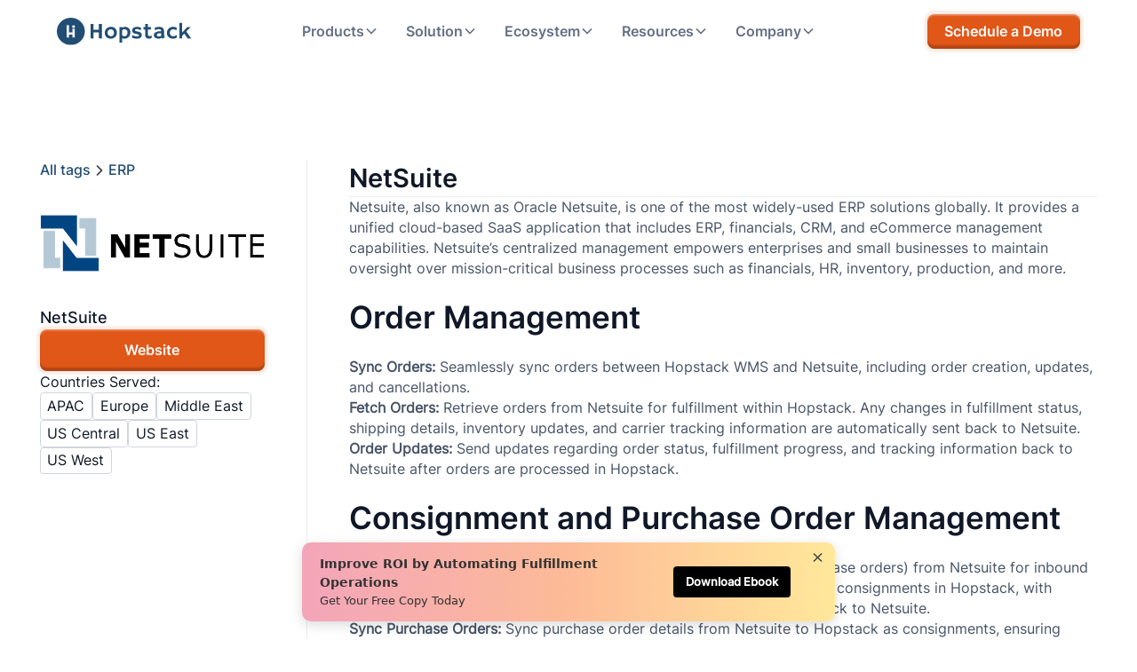

--- FILE ---
content_type: text/html
request_url: https://www.hopstack.io/integrations/netsuite
body_size: 44516
content:
<!DOCTYPE html><!-- Last Published: Wed Dec 24 2025 11:18:13 GMT+0000 (Coordinated Universal Time) --><html data-wf-domain="www.hopstack.io" data-wf-page="6682de8c1c5419be52298d87" data-wf-site="667e21ca024626a0fd007060" lang="en" data-wf-collection="6682de8b1c5419be52298d7b" data-wf-item-slug="netsuite"><head><meta charset="utf-8"/><title>NetSuite</title><meta content="" name="description"/><meta content="width=device-width, initial-scale=1" name="viewport"/><link href="https://cdn.prod.website-files.com/667e21ca024626a0fd007060/css/hopstack.webflow.shared.0947170df.min.css" rel="stylesheet" type="text/css"/><link href="https://fonts.googleapis.com" rel="preconnect"/><link href="https://fonts.gstatic.com" rel="preconnect" crossorigin="anonymous"/><script src="https://ajax.googleapis.com/ajax/libs/webfont/1.6.26/webfont.js" type="text/javascript"></script><script type="text/javascript">WebFont.load({  google: {    families: ["Montserrat:100,100italic,200,200italic,300,300italic,400,400italic,500,500italic,600,600italic,700,700italic,800,800italic,900,900italic"]  }});</script><script type="text/javascript">!function(o,c){var n=c.documentElement,t=" w-mod-";n.className+=t+"js",("ontouchstart"in o||o.DocumentTouch&&c instanceof DocumentTouch)&&(n.className+=t+"touch")}(window,document);</script><link href="https://cdn.prod.website-files.com/667e21ca024626a0fd007060/668f909e7dc012add2685e20_Favion.svg" rel="shortcut icon" type="image/x-icon"/><link href="https://cdn.prod.website-files.com/667e21ca024626a0fd007060/668f90accd8e77644b196e4b_Webclip.svg" rel="apple-touch-icon"/><link href="https://www.hopstack.io/integrations/netsuite" rel="canonical"/><style>
  
* {
  -webkit-font-smoothing: antialiased;
  -moz-osx-font-smoothing: grayscale;
}
</style>


<!--Index & Follow Meta code for SEO-->

<meta name="robots" content="follow, index, max-snippet:-1, max-video-preview:-1, max-image-preview:large"/>

<script
  type="text/javascript"
  src="https://app.termly.io/embed.min.js"
  data-auto-block="off"
  data-website-uuid="7bbe6acc-21c3-42fb-b38d-f2654fa1d25a"
></script>



<!-- Google Tag Manager -->
<script>(function(w,d,s,l,i){w[l]=w[l]||[];w[l].push({'gtm.start':
new Date().getTime(),event:'gtm.js'});var f=d.getElementsByTagName(s)[0],
j=d.createElement(s),dl=l!='dataLayer'?'&l='+l:'';j.async=true;j.src=
'https://www.googletagmanager.com/gtm.js?id='+i+dl;f.parentNode.insertBefore(j,f);
})(window,document,'script','dataLayer','GTM-PPTJCLL');</script>
<!-- End Google Tag Manager -->



<!-- Website Schema -->

<script type="application/ld+json">
{
  "@context": "https://schema.org",
  "@type": "Organization",
  "@id": "https://www.hopstack.io/#organization",
  "name": "Hopstack Inc",
  "alternateName": "Hopstack",
  "url": "https://www.hopstack.io/",
  "logo": "https://cdn.prod.website-files.com/61408d1fb0d58669de167b5d/6143d5fd49766b1578f30711_Group%201311.svg",
  "description": "Hopstack is a warehouse management system (WMS) and omnichannel order fulfillment software for ecommerce brands and 3PLs, enabling inventory control, serialized tracking, order orchestration, and warehouse operations at scale.",
  "foundingDate": "2020",
  "brand": {
    "@type": "Brand",
    "name": "Hopstack"
  },
  "address": {
    "@type": "PostalAddress",
    "streetAddress": "5900 Southwest Parkway, Bldg 5, Suite 520, Unit 204",
    "addressLocality": "Austin",
    "addressRegion": "TX",
    "postalCode": "78735",
    "addressCountry": "US"
  },
  "contactPoint": {
    "@type": "ContactPoint",
    "contactType": "sales",
    "email": "support@hopstack.io",
    "telephone": "+14084218264",
    "availableLanguage": ["English"]
  },
  "areaServed": {
    "@type": "Place",
    "name": "Worldwide"
  },
  "sameAs": [
    "https://www.linkedin.com/company/hopstack",
    "https://twitter.com/hopstack"
  ],
  "knowsAbout": [
    "Warehouse management systems",
    "Order fulfillment software",
    "Omnichannel fulfillment",
    "Inventory management",
    "Serialized inventory tracking",
    "Multi-level serialization",
    "3PL warehouse operations",
    "Order routing and orchestration",
    "Warehouse automation",
    "Distributed inventory management"
  ]
}
</script>

<script type="application/ld+json">
{
  "@context": "https://schema.org",
  "@type": "WebSite",
  "@id": "https://www.hopstack.io/#website",
  "url": "https://www.hopstack.io/",
  "name": "Hopstack",
  "publisher": {
    "@id": "https://www.hopstack.io/#organization"
  },
  "potentialAction": {
    "@type": "SearchAction",
    "target": "https://www.hopstack.io/search?q={search_term_string}",
    "query-input": "required name=search_term_string"
  }
}
</script>

<!-- End of website Schema -->

<meta name="facebook-domain-verification" content="6hjclouvdxkd6x7jtu9j7e4gk9q5cy" />

<script>
document.addEventListener("DOMContentLoaded", function() {
  var url = new URL(window.location.href);
  var allowedParams = ["category", "filter", "sort"]; 
  var originalSearch = url.searchParams.toString();

  url.searchParams.forEach((_, key) => {
    if (!allowedParams.includes(key) && !/^[0-9]/.test(key)) {
      url.searchParams.delete(key);
    }
  });

  var cleanUrl = url.origin + url.pathname + (url.search ? "?" + url.searchParams.toString() : "");
  
  if (originalSearch) {
    var existingCanonical = document.querySelector('link[rel="canonical"]');

    if (existingCanonical) {
      existingCanonical.setAttribute("href", cleanUrl);
    } else {
      var canonicalLink = document.createElement("link");
      canonicalLink.setAttribute("rel", "canonical");
      canonicalLink.setAttribute("href", cleanUrl);
      document.head.appendChild(canonicalLink);
    }
  }
});
</script>

<script src="https://cdn.prod.website-files.com/667e21ca024626a0fd007060%2F6544eda5f000985a163a8687%2F66ba3540127fd84be0b647e1%2Ffinsweetcomponentsconfig-1.0.0.js" type="module" async="" siteId="667e21ca024626a0fd007060" finsweet="components"></script></head><body><div class="page-wrapper"><div class="global-styles w-embed"><style>

/* Make text look crisper and more legible in all browsers */
body {
  -webkit-font-smoothing: antialiased;
  -moz-osx-font-smoothing: grayscale;
  font-smoothing: antialiased;
  text-rendering: optimizeLegibility;
}



/* Fluid responsive generator */
  html { font-size: calc(0.625rem + 0.41666666666666663vw); }
  @media screen and (max-width:1920px) { html { font-size: calc(0.625rem + 0.41666666666666674vw); } }
  @media screen and (max-width:1440px) { html { font-size: calc(0.8126951092611863rem + 0.20811654526534862vw); } }
  @media screen and (max-width:479px) { html { font-size: calc(0.7494769874476988rem + 0.8368200836820083vw); } }




/* Focus state style for keyboard navigation for the focusable elements */
*[tabindex]:focus-visible,
  input[type="file"]:focus-visible {
   outline: 0.125rem solid #4d65ff;
   outline-offset: 0.125rem;
}

/* Set color style to inherit */
.inherit-color * {
    color: inherit;
}

/* Get rid of top margin on first element in any rich text element */
.w-richtext > :not(div):first-child, .w-richtext > div:first-child > :first-child {
  margin-top: 0 !important;
}

/* Get rid of bottom margin on last element in any rich text element */
.w-richtext>:last-child, .w-richtext ol li:last-child, .w-richtext ul li:last-child {
	margin-bottom: 0 !important;
}


/* Make sure containers never lose their center alignment */
.container-medium,.container-small, .container-large {
	margin-right: auto !important;
  margin-left: auto !important;
}

/* 
Make the following elements inherit typography styles from the parent and not have hardcoded values. 
Important: You will not be able to style for example "All Links" in Designer with this CSS applied.
Uncomment this CSS to use it in the project. Leave this message for future hand-off.
*/
/*
a,
.w-input,
.w-select,
.w-tab-link,
.w-nav-link,
.w-dropdown-btn,
.w-dropdown-toggle,
.w-dropdown-link {
  color: inherit;
  text-decoration: inherit;
  font-size: inherit;
}
*/

/* Apply "..." after 3 lines of text */
.text-style-3lines {
	display: -webkit-box;
	overflow: hidden;
	-webkit-line-clamp: 3;
	-webkit-box-orient: vertical;
}

/* Apply "..." after 2 lines of text */
.text-style-2lines {
	display: -webkit-box;
	overflow: hidden;
	-webkit-line-clamp: 2;
	-webkit-box-orient: vertical;
}

/* These classes are never overwritten */
.hide {
  display: none !important;
}

@media screen and (max-width: 991px) {
    .hide, .hide-tablet {
        display: none !important;
    }
}
  @media screen and (max-width: 767px) {
    .hide-mobile-landscape{
      display: none !important;
    }
}
  @media screen and (max-width: 479px) {
    .hide-mobile{
      display: none !important;
    }
}
 
.margin-0 {
  margin: 0rem !important;
}
  
.padding-0 {
  padding: 0rem !important;
}

.spacing-clean {
padding: 0rem !important;
margin: 0rem !important;
}

.margin-top {
  margin-right: 0rem !important;
  margin-bottom: 0rem !important;
  margin-left: 0rem !important;
}

.padding-top {
  padding-right: 0rem !important;
  padding-bottom: 0rem !important;
  padding-left: 0rem !important;
}
  
.margin-right {
  margin-top: 0rem !important;
  margin-bottom: 0rem !important;
  margin-left: 0rem !important;
}

.padding-right {
  padding-top: 0rem !important;
  padding-bottom: 0rem !important;
  padding-left: 0rem !important;
}

.margin-bottom {
  margin-top: 0rem !important;
  margin-right: 0rem !important;
  margin-left: 0rem !important;
}

.padding-bottom {
  padding-top: 0rem !important;
  padding-right: 0rem !important;
  padding-left: 0rem !important;
}

.margin-left {
  margin-top: 0rem !important;
  margin-right: 0rem !important;
  margin-bottom: 0rem !important;
}
  
.padding-left {
  padding-top: 0rem !important;
  padding-right: 0rem !important;
  padding-bottom: 0rem !important;
}
  
.margin-horizontal {
  margin-top: 0rem !important;
  margin-bottom: 0rem !important;
}

.padding-horizontal {
  padding-top: 0rem !important;
  padding-bottom: 0rem !important;
}

.margin-vertical {
  margin-right: 0rem !important;
  margin-left: 0rem !important;
}
  
.padding-vertical {
  padding-right: 0rem !important;
  padding-left: 0rem !important;
}

</style></div><div data-animation="default" class="navbar w-nav" data-easing2="ease" fs-scrolldisable-element="smart-nav" data-easing="ease" data-collapse="medium" data-w-id="d5658d75-0589-be00-a067-eb92489019a4" role="banner" data-duration="400"><div class="navbar_container"><a href="/" class="navbar_logo-link w-nav-brand"><img loading="lazy" src="https://cdn.prod.website-files.com/667e21ca024626a0fd007060/667e54a198a10bb61bddefbf_Full_Blue_SVG.svg" alt="Hopstack Logo Blue" class="navbar_logo"/></a><nav role="navigation" class="navbar_menu w-nav-menu"><div data-delay="200" data-hover="true" data-w-id="1e332fef-ab13-0d0f-a6b3-ce67ad4491ad" class="navbar_menu-dropdown-sm w-dropdown"><div class="navbar_dropdown-toggle w-dropdown-toggle"><div>Products</div><div class="dropdown-chevron w-embed"><svg width=" 100%" height=" 100%" viewBox="0 0 16 16" fill="none" xmlns="http://www.w3.org/2000/svg">
<path fill-rule="evenodd" clip-rule="evenodd" d="M2.55806 6.29544C2.46043 6.19781 2.46043 6.03952 2.55806 5.94189L3.44195 5.058C3.53958 4.96037 3.69787 4.96037 3.7955 5.058L8.00001 9.26251L12.2045 5.058C12.3021 4.96037 12.4604 4.96037 12.5581 5.058L13.4419 5.94189C13.5396 6.03952 13.5396 6.19781 13.4419 6.29544L8.17678 11.5606C8.07915 11.6582 7.92086 11.6582 7.82323 11.5606L2.55806 6.29544Z" fill="currentColor"/>
</svg></div></div><nav class="navbar_dropdown-list-sm shadow-lg mv-right w-dropdown-list"><div class="navbar_dropdown-content-sm"><div class="navbar_dropdown-link-list-sm"><h4 class="text-size-small text-weight-semibold text-color-orange">Features</h4><a href="/feature/warehouse-management" class="navbar_dropdown-link w-inline-block"><div class="navbar_icon-wrapper"><div class="icon-embed-xsmall w-embed"><svg width="24" height="24" viewBox="0 0 24 24" fill="none" xmlns="http://www.w3.org/2000/svg">
<path d="M22.7171 6.05257L14.197 0.63043C12.8862 -0.210143 11.1138 -0.210143 9.80317 0.63043L1.28309 6.05257C0.48 6.56061 0 7.4381 0 8.38949V21.2289C0 22.753 1.24617 24 2.76923 24H21.2308C22.7538 24 24 22.753 24 21.2289V8.38949C24 7.43807 23.5202 6.56058 22.7171 6.05257ZM5.5387 14.763H18.4618V17.5341H5.5387V14.763ZM18.4618 12.9157H5.5387V11.0683C5.5387 10.5602 5.95407 10.1446 6.46178 10.1446H17.5387C18.0464 10.1446 18.4618 10.5602 18.4618 11.0683V12.9157ZM5.5387 19.3815H18.4618V22.1526H5.5387V19.3815ZM22.1541 21.2289C22.1541 21.7369 21.7387 22.1526 21.231 22.1526H20.3079V11.0683C20.3079 9.5442 19.0618 8.29721 17.5387 8.29721H6.46178C4.93871 8.29721 3.69254 9.5442 3.69254 11.0683V22.1526H2.76947C2.26176 22.1526 1.84639 21.7369 1.84639 21.2289V8.38943C1.84639 8.07537 2.00331 7.77979 2.27101 7.61353L10.7911 2.19139C11.1511 1.95123 11.5757 1.83114 12.0003 1.83114C12.425 1.83114 12.8496 1.95122 13.2096 2.18214L21.7296 7.60428C21.9973 7.77054 22.1543 8.06612 22.1543 8.38018L22.1541 21.2289Z" fill="currentColor"/>
</svg></div></div><div class="navbar_item-right"><div class="text-weight-semibold">Warehouse Management</div><p class="text-size-small hide-mobile-landscape">Simplified Warehouse Operations </p></div></a><a href="/feature/order-management" class="navbar_dropdown-link w-inline-block"><div class="navbar_icon-wrapper"><div class="icon-embed-xsmall w-embed"><svg width="currentWidth" height="currentHeight" viewBox="0 0 24 24" fill="none" xmlns="http://www.w3.org/2000/svg">
<path d="M20 12.5V6.8C20 5.11984 20 4.27976 19.673 3.63803C19.3854 3.07354 18.9265 2.6146 18.362 2.32698C17.7202 2 16.8802 2 15.2 2H8.8C7.11984 2 6.27976 2 5.63803 2.32698C5.07354 2.6146 4.6146 3.07354 4.32698 3.63803C4 4.27976 4 5.11984 4 6.8V17.2C4 18.8802 4 19.7202 4.32698 20.362C4.6146 20.9265 5.07354 21.3854 5.63803 21.673C6.27976 22 7.11984 22 8.8 22H12M14 11H8M10 15H8M16 7H8M14.5 19L16.5 21L21 16.5" stroke="currentColor" stroke-width="2" stroke-linecap="round" stroke-linejoin="round"/>
</svg></div></div><div class="navbar_item-right"><div class="text-weight-semibold">Order Management</div><p class="text-size-small hide-mobile-landscape">Streamlined Order Processing</p></div></a><a href="/feature/order-fulfillment" class="navbar_dropdown-link w-inline-block"><div class="navbar_icon-wrapper"><div class="icon-embed-xsmall w-embed"><svg width="currentWidth" height="currentHeight" viewBox="0 0 24 24" fill="none" xmlns="http://www.w3.org/2000/svg">
<path d="M20.5 7.27777L12 12M12 12L3.49997 7.27777M12 12L12 21.5M14 20.8889L12.777 21.5683C12.4934 21.7259 12.3516 21.8047 12.2015 21.8356C12.0685 21.8629 11.9315 21.8629 11.7986 21.8356C11.6484 21.8047 11.5066 21.7259 11.223 21.5683L3.82297 17.4572C3.52346 17.2908 3.37368 17.2076 3.26463 17.0893C3.16816 16.9846 3.09515 16.8605 3.05048 16.7253C3 16.5725 3 16.4012 3 16.0586V7.94147C3 7.59883 3 7.42751 3.05048 7.27471C3.09515 7.13953 3.16816 7.01545 3.26463 6.91076C3.37368 6.79242 3.52345 6.70922 3.82297 6.54282L11.223 2.43171C11.5066 2.27415 11.6484 2.19537 11.7986 2.16448C11.9315 2.13715 12.0685 2.13715 12.2015 2.16448C12.3516 2.19537 12.4934 2.27415 12.777 2.43171L20.177 6.54282C20.4766 6.70922 20.6263 6.79242 20.7354 6.91076C20.8318 7.01545 20.9049 7.13953 20.9495 7.27471C21 7.4275 21 7.59883 21 7.94147L21 12.5M7.5 4.50002L16.5 9.50002M19 21V15M16 18H22" stroke="currentColor" stroke-width="2" stroke-linecap="round" stroke-linejoin="round"/>
</svg></div></div><div class="navbar_item-right"><div class="text-weight-semibold">Order Fulfillment</div><p class="text-size-small hide-mobile-landscape">Optimized Fulfillment Process </p></div></a><a href="/feature/inventory-management" class="navbar_dropdown-link w-inline-block"><div class="navbar_icon-wrapper"><div class="icon-embed-xsmall w-embed"><svg width="currentWidth" height="currentHeight" viewBox="0 0 24 24" fill="none" xmlns="http://www.w3.org/2000/svg">
<path fill-rule="evenodd" clip-rule="evenodd" d="M2.47616 24V21.1143L0 19.6724V22.5576L1.3822 23.3625L2.47643 23.9997L2.47616 24ZM11.7118 12.0902C11.7118 12.0131 11.7421 11.9392 11.7962 11.8847C11.8502 11.8302 11.9236 11.7995 12 11.7995C12.0764 11.7995 12.1498 11.8302 12.2038 11.8847C12.2579 11.9392 12.2882 12.0131 12.2882 12.0902V13.3142H21.2359C21.3123 13.3142 21.3855 13.3449 21.4395 13.3994C21.4935 13.4539 21.5238 13.5278 21.5238 13.6049V15.4987C21.525 15.5376 21.5185 15.5764 21.5046 15.6127C21.4906 15.649 21.4696 15.6821 21.4427 15.7101C21.4158 15.738 21.3837 15.7603 21.3481 15.7754C21.3126 15.7906 21.2744 15.7984 21.2357 15.7984C21.1971 15.7984 21.1589 15.7906 21.1234 15.7754C21.0878 15.7603 21.0557 15.738 21.0288 15.7101C21.0019 15.6821 20.9809 15.649 20.9669 15.6127C20.953 15.5764 20.9464 15.5376 20.9477 15.4987V13.8953H12.2882V15.4987C12.2882 15.5758 12.2579 15.6497 12.2038 15.7042C12.1498 15.7588 12.0764 15.7894 12 15.7894C11.9236 15.7894 11.8502 15.7588 11.7962 15.7042C11.7421 15.6497 11.7118 15.5758 11.7118 15.4987V13.8953H3.05375V15.4987C3.05495 15.5376 3.04839 15.5764 3.03445 15.6127C3.02051 15.649 2.99949 15.6821 2.97261 15.7101C2.94574 15.738 2.91358 15.7603 2.87802 15.7754C2.84247 15.7906 2.80426 15.7984 2.76565 15.7984C2.72704 15.7984 2.68883 15.7906 2.65328 15.7754C2.61772 15.7603 2.58556 15.738 2.55869 15.7101C2.53182 15.6821 2.51079 15.649 2.49685 15.6127C2.48291 15.5764 2.47635 15.5376 2.47755 15.4987V13.6049C2.47755 13.5278 2.50788 13.4539 2.56188 13.3994C2.61587 13.3449 2.68911 13.3142 2.76551 13.3142H11.7118V12.0902ZM13.5519 1.29612C13.4238 1.24314 13.2932 1.19674 13.1605 1.15712C13.1081 1.14403 13.0605 1.11633 13.023 1.07718C12.9855 1.03804 12.9597 0.989033 12.9486 0.935786L12.7484 0L11.2002 0.0194544L11.0305 0.921689C11.0229 0.976936 10.9997 1.02883 10.9638 1.07117C10.9278 1.11351 10.8805 1.14452 10.8275 1.1605C10.5601 1.24142 10.3015 1.34959 10.0559 1.48333C10.0097 1.51231 9.95624 1.52751 9.90182 1.52716C9.8474 1.52681 9.79419 1.51093 9.74834 1.48136L8.94933 0.961444L7.86823 2.07909L8.38627 2.84655C8.41727 2.89059 8.43545 2.94249 8.43875 2.99639C8.44206 3.05029 8.43037 3.10406 8.40501 3.15162C8.3373 3.27835 8.27608 3.4085 8.22161 3.54155C8.16961 3.66956 8.12413 3.79916 8.08518 3.93036C8.073 3.98439 8.04573 4.03376 8.00658 4.07264C7.96744 4.11152 7.91807 4.13827 7.86432 4.14971L6.93642 4.35159L6.95571 5.91274L7.85034 6.08416C7.90508 6.09179 7.95649 6.11515 7.99843 6.15145C8.04037 6.18775 8.07106 6.23545 8.08685 6.28886C8.16714 6.55851 8.2744 6.81925 8.40696 7.06704C8.43577 7.11362 8.45087 7.16749 8.45053 7.22239C8.45018 7.27729 8.43439 7.33097 8.40501 7.37718L7.89032 8.18327L8.99853 9.27356L9.75952 8.75111C9.80319 8.71985 9.85465 8.70152 9.9081 8.69819C9.96155 8.69485 10.0149 8.70664 10.062 8.73222C10.1875 8.80049 10.3164 8.86222 10.4481 8.91718C10.575 8.96962 10.7035 9.01549 10.8336 9.05477C10.8872 9.06705 10.9362 9.09455 10.9747 9.13403C11.0133 9.17351 11.0398 9.2233 11.0511 9.27751L11.2513 10.2133L12.7996 10.1938L12.9693 9.29161C12.9768 9.23636 13 9.18447 13.036 9.14213C13.072 9.09978 13.1193 9.06877 13.1722 9.0528C13.3087 9.01173 13.4429 8.96345 13.5743 8.90816C13.7026 8.85374 13.8259 8.79538 13.9439 8.72997C13.9901 8.70105 14.0435 8.68589 14.0979 8.68624C14.1523 8.68659 14.2055 8.70243 14.2514 8.73194L15.0504 9.25213L16.1315 8.13449L15.6134 7.36703C15.5824 7.32294 15.5642 7.271 15.5609 7.21704C15.5576 7.16309 15.5693 7.10928 15.5947 7.06168C15.6627 6.9353 15.724 6.80532 15.7781 6.67231C15.8299 6.54491 15.8752 6.41495 15.914 6.28294C15.9261 6.22887 15.9534 6.17945 15.9926 6.14053C16.0317 6.1016 16.0811 6.0748 16.1348 6.0633L17.0627 5.86171L17.0435 4.30028L16.1488 4.12885C16.094 4.12134 16.0425 4.09802 16.0005 4.06171C15.9585 4.02541 15.9278 3.97764 15.912 3.92416C15.8713 3.78667 15.8234 3.65144 15.7686 3.519C15.7149 3.38949 15.6561 3.26515 15.5922 3.14598C15.5633 3.09942 15.5482 3.04554 15.5485 2.99062C15.5489 2.93571 15.5647 2.88202 15.5942 2.83584L16.1097 2.02975L15.0015 0.939452L14.2405 1.46218C14.1968 1.49338 14.1453 1.51167 14.0919 1.51501C14.0385 1.51835 13.9852 1.5066 13.938 1.48107C13.8126 1.41258 13.6837 1.35084 13.5519 1.29612ZM10.3729 3.50631C10.74 3.12648 11.2264 2.8868 11.7491 2.82811C12.2719 2.76941 12.7986 2.89534 13.2396 3.18442C13.6805 3.47351 14.0085 3.90786 14.1675 4.41347C14.3265 4.91908 14.3067 5.46465 14.1116 5.95721C13.9164 6.44977 13.5579 6.85884 13.0972 7.11471C12.6365 7.37058 12.1021 7.45741 11.585 7.36041C11.0679 7.26342 10.6002 6.98859 10.2615 6.58276C9.9228 6.17694 9.73414 5.66523 9.72765 5.13484C9.72362 4.83392 9.77854 4.53516 9.88927 4.25569C10 3.97623 10.1644 3.72156 10.3729 3.50631ZM21.2359 20.6127L23.714 19.1699L22.6184 18.5322L21.2362 17.7272L19.8688 18.5234L19.854 18.5325L18.7583 19.1699L21.2359 20.6127ZM24 19.6724V22.5576L22.6178 23.3625C22.6128 23.3653 22.608 23.3684 22.6033 23.3715L21.5238 24V21.1143L24 19.6724ZM20.9477 24L19.8534 23.3625L18.4712 22.5576V19.6724L20.9474 21.1143L20.9477 24ZM12 20.6127L14.4776 19.1699L13.3822 18.5322L12 17.7269L10.6326 18.5232L10.6178 18.5322L9.52245 19.1699L12 20.6127ZM14.7641 19.6724V22.5576L13.3822 23.3625L13.3674 23.3715L12.2882 24V21.1143L14.7641 19.6724ZM11.7118 24L10.6175 23.3625L9.23561 22.5576V19.6724L11.7115 21.1143V24H11.7118ZM2.76411 20.6127L0.286001 19.1699L1.38164 18.5322C1.38667 18.5294 1.39142 18.5263 1.39617 18.5232L2.76355 17.7269L4.14603 18.5319L5.24139 19.1697L2.76383 20.6124L2.76411 20.6127ZM5.5285 19.6724L3.05375 21.1143V24L4.13289 23.3715L4.14771 23.3625L5.5299 22.5576L5.5285 19.6724Z" fill="currentColor"/>
</svg></div></div><div class="navbar_item-right"><div class="text-weight-semibold">Inventory Management</div><p class="text-size-small hide-mobile-landscape">Manage Optimal Stock Levels</p></div></a></div><div class="navbar_dropdown-link-list-sm smv-left-pad"><h4 id="w-node-_429874f5-b6ba-9451-d361-10e198b5302f-489019a4" class="text-size-small text-weight-semibold opacity-0 hide-mobile-landscape">Page group two</h4><a href="/feature/shipping-dispatch" class="navbar_dropdown-link w-inline-block"><div class="navbar_icon-wrapper"><div class="icon-embed-xsmall w-embed"><svg width="currentWidth" height="currentHeight" viewBox="0 0 24 24" fill="none" xmlns="http://www.w3.org/2000/svg">
<path fill-rule="evenodd" clip-rule="evenodd" d="M2.42486 10.1717C2.12258 10.1717 1.87724 9.91312 1.87724 9.59446C1.87724 9.2758 2.12258 9.01717 2.42486 9.01717H8.91087V1.52288C8.91087 1.20421 9.1573 0.945591 9.45849 0.945591H10.8812V0.577284C10.8812 0.258623 11.1276 0 11.4288 0C11.73 0 11.9765 0.258623 11.9765 0.577284V0.945591H16.7933V0.577284C16.7933 0.258623 17.0387 0 17.3409 0C17.6421 0 17.8886 0.258623 17.8886 0.577284V0.945591H19.3102C19.6125 0.945591 19.8578 1.20421 19.8578 1.52288V11.3898C20.9005 11.5665 21.838 12.0929 22.5543 12.8492C23.4458 13.7878 24 15.0867 24 16.5149V21.5777C24 21.8964 23.7547 22.155 23.4524 22.155H21.9355C21.6901 23.2137 20.7844 24 19.7045 24C18.6246 24 17.7188 23.2137 17.4735 22.155H15.9555H9.78707C9.54064 23.2137 8.63487 24 7.55497 24C6.47506 24 5.5693 23.2137 5.32396 22.155H2.42486C2.12258 22.155 1.87724 21.8964 1.87724 21.5777C1.87724 21.2591 2.12258 21.0004 2.42486 21.0004H5.32287C5.5682 19.9417 6.47397 19.1554 7.55387 19.1554C8.63378 19.1554 9.53954 19.9417 9.78597 21.0004H15.4078V11.9024C15.4078 11.4268 15.2227 10.9949 14.9259 10.6809C14.6302 10.368 14.2195 10.1729 13.7672 10.1729H9.45849H2.42486V10.1717ZM17.7429 13.7855V16.7389H21.6639V16.5138C21.6639 15.0163 20.4963 13.7855 19.0758 13.7855H17.7429ZM19.7045 19.1543C20.7844 19.1543 21.6901 19.9405 21.9355 20.9993H22.9048V16.5138C22.9048 15.4042 22.4732 14.3952 21.7799 13.6643C21.1316 12.9808 20.2543 12.5386 19.285 12.4843H19.2817L19.2729 12.4832H19.2686C19.2039 12.4797 19.1404 12.4786 19.0758 12.4786H16.5031V20.9993H17.4735C17.7188 19.9405 18.6246 19.1543 19.7045 19.1543ZM17.8886 2.10016V2.46731C17.8886 2.78597 17.6421 3.0446 17.3409 3.0446C17.0387 3.0446 16.7933 2.78597 16.7933 2.46731V2.10016H11.9765V2.46731C11.9765 2.78597 11.73 3.0446 11.4288 3.0446C11.1276 3.0446 10.8812 2.78597 10.8812 2.46731V2.10016H10.0061V9.01717H13.7683C14.5207 9.01717 15.203 9.34161 15.6992 9.86347C16.0737 10.256 16.3388 10.7606 16.4494 11.324H18.7637V2.10016H17.8886ZM11.4288 8.12585H17.3409C17.6421 8.12585 17.8886 7.86723 17.8886 7.54857C17.8886 7.2299 17.6421 6.97128 17.3409 6.97128H11.4288C11.1276 6.97128 10.8812 7.2299 10.8812 7.54857C10.8812 7.86723 11.1265 8.12585 11.4288 8.12585ZM11.4288 6.05571H17.3409C17.6421 6.05571 17.8886 5.79709 17.8886 5.47842C17.8886 5.15976 17.6421 4.90114 17.3409 4.90114H11.4288C11.1276 4.90114 10.8812 5.15976 10.8812 5.47842C10.8812 5.79709 11.1265 6.05571 11.4288 6.05571ZM0.54762 19.1577H4.31196C4.61425 19.1577 4.85958 18.8991 4.85958 18.5805C4.85958 18.2618 4.61425 18.0032 4.31196 18.0032H0.54762C0.245334 18.0032 0 18.2618 0 18.5805C0 18.8991 0.245334 19.1577 0.54762 19.1577ZM4.72268 13.1678H11.7311C12.0334 13.1678 12.2787 12.9081 12.2787 12.5906C12.2787 12.2719 12.0334 12.0133 11.7311 12.0133H4.72268C4.42039 12.0133 4.17506 12.2719 4.17506 12.5906C4.17506 12.9081 4.42039 13.1678 4.72268 13.1678ZM2.42486 16.1616H9.74107C10.0423 16.1616 10.2887 15.903 10.2887 15.5844C10.2887 15.2668 10.0423 15.0071 9.74107 15.0071H2.42486C2.12258 15.0071 1.87724 15.2668 1.87724 15.5844C1.87724 15.9042 2.12148 16.1616 2.42486 16.1616Z" fill="currentColor"/>
</svg></div></div><div class="navbar_item-right"><div class="text-weight-semibold">Shipping Operations</div><p class="text-size-small hide-mobile-landscape">Handle Shipping &amp; Dispatch</p></div></a><a href="/feature/inbound-operations" class="navbar_dropdown-link w-inline-block"><div class="navbar_icon-wrapper"><div class="icon-embed-xsmall w-embed"><svg width="currentWidth" height="currentHeight" viewBox="0 0 24 24" fill="none" xmlns="http://www.w3.org/2000/svg">
<path fill-rule="evenodd" clip-rule="evenodd" d="M8.24181 7.38193C8.41561 7.45166 8.58612 7.53154 8.75264 7.62126C8.95352 7.73412 9.17517 7.79117 9.3993 7.78771C9.62343 7.78426 9.84363 7.72039 10.0417 7.60139L10.0811 7.57903C10.1905 7.51415 10.3154 7.49096 10.4373 7.51288C10.5592 7.53481 10.6716 7.60068 10.758 7.70076L10.9952 7.96949L11.232 8.23863C11.3204 8.33646 11.3788 8.46398 11.3986 8.60236C11.4183 8.74075 11.3982 8.88266 11.3414 9.00713L11.321 9.05185C11.2163 9.27669 11.1602 9.52653 11.1573 9.7808C11.1544 10.0351 11.2047 10.2865 11.3042 10.5143C11.3832 10.7033 11.4536 10.8968 11.5151 11.094C11.5871 11.3345 11.7082 11.5521 11.8686 11.7292C12.029 11.9062 12.2241 12.0376 12.4379 12.1126L12.4795 12.1284C12.5969 12.1706 12.6993 12.2545 12.7716 12.3677C12.8438 12.4809 12.8821 12.6175 12.8808 12.7573V13.5179C12.8821 13.6578 12.8438 13.7945 12.7716 13.9079C12.6993 14.0212 12.5969 14.1053 12.4795 14.1477L12.4379 14.1626C12.2238 14.2377 12.0285 14.3693 11.8679 14.5467C11.7074 14.724 11.5862 14.9421 11.5144 15.1829C11.4529 15.3803 11.3823 15.5738 11.3027 15.7626C11.2036 15.9906 11.1534 16.2421 11.1565 16.4964C11.1595 16.7507 11.2156 17.0006 11.3203 17.2255L11.3403 17.2706C11.3975 17.3947 11.4179 17.5365 11.3986 17.6748C11.3793 17.8131 11.3212 17.9407 11.2331 18.0387L10.9962 18.3074L10.7591 18.5766C10.6727 18.6765 10.5602 18.7423 10.4384 18.7643C10.3165 18.7862 10.1916 18.7631 10.0822 18.6983L10.0428 18.6755C9.8447 18.5566 9.62448 18.4928 9.40035 18.4894C9.17622 18.486 8.95459 18.5432 8.75373 18.6561C8.58719 18.7459 8.41669 18.8259 8.24291 18.8958C8.03088 18.9774 7.83893 19.1148 7.68282 19.297C7.52672 19.4791 7.41093 19.7006 7.34495 19.9434L7.32963 19.9906C7.29241 20.1239 7.21841 20.2402 7.11856 20.3222C7.0187 20.4042 6.89827 20.4476 6.77502 20.4461H6.10511C5.98191 20.4476 5.86153 20.4042 5.76174 20.3222C5.66194 20.2401 5.58802 20.1239 5.55087 19.9906L5.53737 19.943C5.47124 19.7002 5.35531 19.4786 5.19909 19.2965C5.04286 19.1144 4.8508 18.9769 4.63868 18.8954C4.46494 18.8254 4.29444 18.7453 4.12786 18.6557C3.927 18.5427 3.70537 18.4856 3.48124 18.489C3.25711 18.4924 3.0369 18.5562 2.83876 18.6751L2.79899 18.6979C2.68952 18.7627 2.56461 18.7858 2.44267 18.7639C2.32074 18.742 2.20824 18.6762 2.12178 18.5762L1.88461 18.307L1.64781 18.0383C1.55962 17.9403 1.50157 17.8127 1.48225 17.6744C1.46293 17.536 1.48336 17.3943 1.54054 17.2702L1.5606 17.2251C1.6653 17.0002 1.72148 16.7503 1.72452 16.496C1.72757 16.2417 1.67739 15.9902 1.57812 15.7622C1.49857 15.5733 1.42793 15.3798 1.36649 15.1825C1.29464 14.9417 1.17346 14.7237 1.01292 14.5464C0.852374 14.3691 0.657049 14.2376 0.442994 14.1626L0.401398 14.1477C0.283863 14.1054 0.181416 14.0214 0.109155 13.908C0.0368937 13.7946 -0.00135795 13.6579 3.68326e-05 13.5179V12.7573C-0.00131687 12.6175 0.0369625 12.4809 0.109229 12.3676C0.181495 12.2544 0.283921 12.1705 0.401398 12.1284L0.442994 12.1126C0.657049 12.0377 0.852395 11.9062 1.01299 11.729C1.17359 11.5518 1.29487 11.3339 1.36686 11.0932C1.42818 10.8959 1.4987 10.7023 1.57812 10.5135C1.67739 10.2855 1.72757 10.0341 1.72452 9.77987C1.72148 9.52563 1.6653 9.27583 1.5606 9.05103L1.54054 9.00631C1.48334 8.88212 1.46288 8.74033 1.4822 8.60193C1.50152 8.46352 1.55959 8.33585 1.64781 8.2378L1.88461 7.96866L2.12178 7.69994C2.20818 7.59982 2.32068 7.53393 2.44265 7.512C2.56461 7.49008 2.68955 7.51329 2.79899 7.5782L2.83876 7.60056C3.03687 7.71957 3.25706 7.78343 3.4812 7.78689C3.70533 7.79034 3.92697 7.73329 4.12786 7.62043C4.29438 7.5307 4.46488 7.45082 4.63868 7.38111C4.8508 7.29945 5.04284 7.16189 5.19906 6.97972C5.35527 6.79755 5.47121 6.57596 5.53737 6.33311L5.55087 6.28508C5.58807 6.1518 5.66201 6.0356 5.76179 5.9536C5.86157 5.8716 5.98192 5.82814 6.10511 5.82961H6.77575C6.89899 5.82811 7.01939 5.87156 7.11924 5.95356C7.21908 6.03556 7.29309 6.15177 7.33036 6.28508L7.34422 6.33311C7.40996 6.5761 7.52561 6.7979 7.68166 6.98025C7.83772 7.16259 8.0297 7.30027 8.24181 7.38193ZM22.0195 12.082H14.8566V14.1937H22.0195V15.2835L23.0097 14.2099L24 13.1366L23.0097 12.0629L22.0195 10.9905V12.082ZM2.47279 1.08982H9.63527V3.20403H2.47279V4.29343L1.48252 3.221L0.491887 2.14692L1.48252 1.07367L2.47279 0V1.08982ZM16.6956 2.68272C16.5769 2.63714 16.4695 2.56026 16.3821 2.45841C16.2947 2.35656 16.2298 2.23264 16.1928 2.09682L16.1855 2.07032C16.1648 1.99566 16.1236 1.93052 16.0678 1.88452C16.012 1.83852 15.9447 1.81409 15.8757 1.81484H15.5028C15.4338 1.81407 15.3664 1.83848 15.3106 1.88448C15.2547 1.93048 15.2134 1.99563 15.1927 2.07032L15.185 2.09682C15.1479 2.23284 15.0828 2.35689 14.9951 2.45876C14.9074 2.56063 14.7997 2.63739 14.6807 2.68272C14.5833 2.72413 14.4885 2.76553 14.3958 2.81688C14.2835 2.88001 14.1596 2.91196 14.0343 2.91008C13.909 2.90821 13.7859 2.87258 13.6752 2.80611L13.6533 2.79369C13.5921 2.75748 13.5223 2.7445 13.4541 2.75665C13.3859 2.7688 13.323 2.80544 13.2745 2.86118L13.1421 3.0119L13.0096 3.16221C12.9597 3.21698 12.9268 3.28863 12.9158 3.36642C12.9049 3.4442 12.9164 3.52394 12.9487 3.59366L12.96 3.61892C13.0184 3.74469 13.0497 3.88437 13.0514 4.02651C13.053 4.16866 13.0249 4.30923 12.9695 4.4367C12.9253 4.54202 12.8859 4.64982 12.8513 4.75967C12.8111 4.8943 12.7434 5.01619 12.6536 5.11532C12.5639 5.21444 12.4547 5.28796 12.335 5.32983L12.3116 5.33811C12.2458 5.36173 12.1884 5.40873 12.148 5.47218C12.1075 5.53563 12.0861 5.61216 12.0869 5.69048V6.11531C12.0861 6.19354 12.1075 6.26998 12.148 6.3333C12.1885 6.39662 12.2458 6.44345 12.3116 6.46685L12.335 6.47555C12.4547 6.51733 12.564 6.59082 12.6537 6.68995C12.7435 6.78909 12.8112 6.91103 12.8513 7.04571C12.8859 7.15585 12.9242 7.26393 12.9695 7.36868C13.025 7.49623 13.053 7.63686 13.0514 7.77907C13.0497 7.92129 13.0184 8.06103 12.96 8.18687L12.9487 8.21213C12.9167 8.28152 12.9053 8.36072 12.9161 8.43804C12.9269 8.51537 12.9593 8.58671 13.0085 8.64152L13.141 8.79182L13.2734 8.94171C13.3217 8.99782 13.3846 9.03478 13.4528 9.04709C13.5211 9.05939 13.591 9.0464 13.6522 9.01003L13.6741 8.99761C13.7848 8.93112 13.9079 8.89539 14.0331 8.89338C14.1584 8.89136 14.2823 8.92311 14.3947 8.98602C14.4874 9.0366 14.5826 9.08139 14.6797 9.12018C14.7982 9.16596 14.9055 9.24291 14.9928 9.34474C15.0801 9.44656 15.145 9.57038 15.1821 9.70608L15.1897 9.73258C15.2104 9.80734 15.2517 9.87258 15.3076 9.91866C15.3634 9.96474 15.4308 9.98922 15.4999 9.98847H15.8746C15.9436 9.98926 16.011 9.96479 16.0668 9.9187C16.1226 9.87261 16.1639 9.80734 16.1844 9.73258L16.1917 9.70608C16.2288 9.57042 16.2938 9.44668 16.3811 9.34499C16.4685 9.24329 16.5759 9.16653 16.6945 9.121C16.7918 9.08125 16.8868 9.03653 16.9795 8.98685C17.0917 8.92361 17.2156 8.89161 17.3409 8.89349C17.4662 8.89536 17.5893 8.93105 17.7001 8.99761L17.7223 9.01003C17.7835 9.04643 17.8533 9.05945 17.9215 9.04714C17.9897 9.03483 18.0526 8.99785 18.1007 8.94171L18.2328 8.79182L18.3656 8.64152C18.4149 8.58654 18.4473 8.51506 18.4581 8.43761C18.4688 8.36016 18.4574 8.28083 18.4255 8.2113L18.4141 8.18687C18.3557 8.0611 18.3244 7.9214 18.3228 7.77923C18.3213 7.63707 18.3494 7.49651 18.405 7.3691C18.449 7.26365 18.4882 7.15571 18.5225 7.04571C18.5626 6.91106 18.6303 6.78915 18.7201 6.69003C18.8099 6.5909 18.9191 6.51739 19.0388 6.47555L19.0625 6.46685C19.1284 6.4436 19.186 6.39683 19.2266 6.33349C19.2672 6.27016 19.2888 6.19364 19.288 6.11531V5.69007C19.2887 5.61166 19.2671 5.53508 19.2265 5.47163C19.1859 5.40818 19.1284 5.36123 19.0625 5.3377L19.0388 5.32942C18.9192 5.28756 18.8101 5.21409 18.7204 5.11504C18.6307 5.01599 18.563 4.89419 18.5229 4.75967C18.4882 4.6487 18.4499 4.54104 18.405 4.43628C18.3494 4.30887 18.3213 4.16831 18.3228 4.02615C18.3244 3.88398 18.3557 3.74428 18.4141 3.61851L18.4255 3.59325C18.4575 3.52388 18.4689 3.44466 18.4581 3.36732C18.4474 3.28998 18.4149 3.21864 18.3656 3.16386L18.2328 3.01356L18.1007 2.86284C18.0523 2.80707 17.9895 2.77041 17.9213 2.75826C17.8532 2.74611 17.7835 2.75911 17.7223 2.79535L17.7001 2.80777C17.5893 2.87423 17.4662 2.90987 17.3409 2.91174C17.2156 2.91361 17.0917 2.88167 16.9795 2.81853C16.8864 2.76843 16.7923 2.72413 16.6945 2.68438L16.6956 2.68272ZM15.6882 3.82057C16.0508 3.82049 16.4054 3.94246 16.7069 4.17105C17.0085 4.39965 17.2436 4.7246 17.3824 5.10481C17.5212 5.48502 17.5575 5.90341 17.4868 6.30706C17.4161 6.71071 17.2414 7.08149 16.985 7.3725C16.7286 7.66351 16.4018 7.86168 16.0461 7.94195C15.6904 8.02222 15.3218 7.98098 14.9867 7.82345C14.6517 7.66592 14.3653 7.39917 14.1639 7.05694C13.9624 6.71471 13.855 6.31238 13.855 5.90083C13.8551 5.34914 14.0483 4.82008 14.3921 4.42998C14.7358 4.03988 15.202 3.82068 15.6882 3.82057ZM16.6956 16.6926C16.5769 16.6469 16.4695 16.57 16.3821 16.4682C16.2947 16.3664 16.2299 16.2425 16.1928 16.1067L16.1855 16.0798C16.1648 16.0052 16.1235 15.9401 16.0677 15.8942C16.0119 15.8483 15.9446 15.8239 15.8757 15.8247H15.5028C15.4339 15.8239 15.3665 15.8482 15.3107 15.8942C15.2548 15.9401 15.2135 16.0052 15.1927 16.0798L15.185 16.1067C15.148 16.2424 15.0832 16.3663 14.9958 16.4682C14.9085 16.57 14.8012 16.6469 14.6826 16.6926C14.5855 16.7315 14.4904 16.7764 14.3976 16.8271C14.2853 16.8902 14.1614 16.922 14.0361 16.9199C13.9108 16.9179 13.7877 16.8821 13.677 16.8156L13.6551 16.8031C13.5939 16.7667 13.5241 16.7536 13.4559 16.7658C13.3877 16.7779 13.3247 16.8147 13.2763 16.8706L13.1439 17.0218L13.0096 17.175C12.9604 17.2299 12.928 17.3014 12.9172 17.3789C12.9064 17.4563 12.9178 17.5357 12.9498 17.6052L12.9611 17.6296C13.0195 17.7554 13.0508 17.8952 13.0525 18.0374C13.0541 18.1796 13.026 18.3203 12.9706 18.4478C12.9268 18.553 12.887 18.661 12.8524 18.7712C12.8121 18.9057 12.7444 19.0276 12.6546 19.1267C12.5649 19.2258 12.4557 19.2994 12.3361 19.3413L12.3127 19.3496C12.2469 19.3732 12.1895 19.4202 12.149 19.4836C12.1085 19.5471 12.0871 19.6237 12.088 19.702V20.1268C12.0872 20.205 12.1087 20.2814 12.1491 20.3448C12.1896 20.4081 12.247 20.4549 12.3127 20.4784L12.3361 20.4875C12.4558 20.5292 12.565 20.6026 12.6548 20.7017C12.7446 20.8007 12.8123 20.9226 12.8524 21.0572C12.887 21.1672 12.9264 21.2751 12.9706 21.3806C13.026 21.5081 13.0541 21.6486 13.0524 21.7908C13.0508 21.9329 13.0195 22.0726 12.9611 22.1984L12.9498 22.2236C12.9178 22.293 12.9064 22.3722 12.9172 22.4496C12.928 22.5269 12.9604 22.5982 13.0096 22.653L13.1421 22.8033L13.2745 22.9536C13.3229 23.0095 13.3858 23.0463 13.454 23.0586C13.5221 23.0709 13.592 23.0581 13.6533 23.022L13.6752 23.0091C13.7859 22.9427 13.909 22.907 14.0343 22.9051C14.1596 22.9032 14.2835 22.935 14.3958 22.9979C14.4885 23.0476 14.5833 23.0928 14.6807 23.1321C14.7992 23.1778 14.9065 23.2546 14.9938 23.3563C15.0811 23.4579 15.146 23.5816 15.1832 23.7172L15.1908 23.7441C15.2115 23.8189 15.2528 23.8841 15.3087 23.9302C15.3645 23.9763 15.4319 24.0007 15.501 24H15.8757C15.9447 24.0008 16.0121 23.9763 16.0679 23.9302C16.1237 23.8841 16.1649 23.8189 16.1855 23.7441L16.1928 23.718C16.2299 23.5822 16.2948 23.4583 16.3822 23.3564C16.4696 23.2545 16.577 23.1775 16.6956 23.1317C16.7926 23.0924 16.8875 23.0489 16.9806 22.9975C17.0929 22.9346 17.2168 22.9027 17.3421 22.9047C17.4673 22.9066 17.5904 22.9423 17.7012 23.0087L17.7234 23.0215C17.7846 23.0576 17.8544 23.0704 17.9225 23.0581C17.9907 23.0458 18.0535 23.0091 18.1018 22.9532L18.2339 22.8029L18.3667 22.6526C18.416 22.5978 18.4484 22.5265 18.4591 22.4491C18.4699 22.3718 18.4585 22.2926 18.4265 22.2232L18.4152 22.198C18.3568 22.0722 18.3255 21.9325 18.3239 21.7903C18.3223 21.6482 18.3505 21.5076 18.4061 21.3802C18.4501 21.2747 18.4893 21.1668 18.5236 21.0568C18.5638 20.9223 18.6316 20.8006 18.7214 20.7016C18.8111 20.6027 18.9203 20.5293 19.0399 20.4875L19.0636 20.4784C19.1295 20.4551 19.187 20.4083 19.2276 20.3449C19.2683 20.2816 19.2898 20.2051 19.2891 20.1268V19.7008C19.2898 19.6223 19.2683 19.5457 19.2277 19.4823C19.1871 19.4188 19.1296 19.3719 19.0636 19.3484L19.0399 19.3401C18.9203 19.2979 18.8112 19.2241 18.7215 19.1249C18.6319 19.0257 18.5642 18.9037 18.524 18.7691C18.4893 18.659 18.451 18.5509 18.4061 18.4457C18.3505 18.3182 18.3223 18.1776 18.3239 18.0354C18.3255 17.8932 18.3568 17.7534 18.4152 17.6275L18.4265 17.6031C18.4581 17.5338 18.4692 17.4549 18.4585 17.3779C18.4477 17.3009 18.4156 17.2298 18.3667 17.175L18.2339 17.0255L18.1018 16.8744C18.0535 16.8184 17.9906 16.7816 17.9225 16.7695C17.8543 16.7573 17.7845 16.7704 17.7234 16.8069L17.7012 16.8193C17.5904 16.8857 17.4673 16.9214 17.342 16.9233C17.2167 16.9251 17.0928 16.8932 16.9806 16.83C16.8876 16.7799 16.7925 16.7353 16.6956 16.6963V16.6926ZM15.6882 17.8296C16.0509 17.8294 16.4056 17.9514 16.7072 18.18C17.0089 18.4085 17.2441 18.7335 17.383 19.1138C17.5219 19.4941 17.5583 19.9126 17.4876 20.3163C17.4169 20.7201 17.2422 21.091 16.9858 21.3821C16.7293 21.6732 16.4025 21.8715 16.0467 21.9518C15.6909 22.0321 15.3222 21.9909 14.987 21.8333C14.6519 21.6758 14.3655 21.409 14.164 21.0667C13.9625 20.7244 13.855 20.3219 13.855 19.9103C13.855 19.3585 14.0482 18.8293 14.3919 18.4392C14.7357 18.049 15.202 17.8297 15.6882 17.8296ZM6.44043 9.41582C5.79174 9.41582 5.15761 9.63411 4.61824 10.0431C4.07887 10.4521 3.65849 11.0334 3.41024 11.7135C3.162 12.3936 3.09704 13.142 3.2236 13.864C3.35015 14.586 3.66253 15.2492 4.12122 15.7697C4.57992 16.2902 5.16433 16.6447 5.80056 16.7883C6.43679 16.932 7.09626 16.8582 7.69558 16.5765C8.29489 16.2948 8.80713 15.8178 9.16753 15.2057C9.52792 14.5936 9.72028 13.874 9.72028 13.1378C9.72019 12.1507 9.3746 11.2041 8.75953 10.5061C8.14446 9.8081 7.31027 9.41593 6.44043 9.41582Z" fill="currentColor"/>
</svg></div></div><div class="navbar_item-right"><div class="text-weight-semibold">Inbound Operations</div><p class="text-size-small hide-mobile-landscape">Optimized Receiving and Putaway </p></div></a><a href="/feature/reporting-analytics" class="navbar_dropdown-link w-inline-block"><div class="navbar_icon-wrapper"><div class="icon-embed-xsmall w-embed"><svg width="currentWidth" height="currentHeight" viewBox="0 0 24 24" fill="none" xmlns="http://www.w3.org/2000/svg">
<path d="M21 21H6.2C5.07989 21 4.51984 21 4.09202 20.782C3.71569 20.5903 3.40973 20.2843 3.21799 19.908C3 19.4802 3 18.9201 3 17.8V3M7 10.5V17.5M11.5 5.5V17.5M16 10.5V17.5M20.5 5.5V17.5" stroke="currentColor" stroke-width="2" stroke-linecap="round" stroke-linejoin="round"/>
</svg></div></div><div class="navbar_item-right"><div class="text-weight-semibold">Reporting &amp; Analytics</div><p class="text-size-small hide-mobile-landscape">Data-Driven Performance Insights</p></div></a><a href="/feature/catalog-management" class="navbar_dropdown-link w-inline-block"><div class="navbar_icon-wrapper"><div class="icon-embed-xsmall w-embed"><svg width="currentWidth" height="currentHeight" viewBox="0 0 24 24" fill="none" xmlns="http://www.w3.org/2000/svg">
<path fill-rule="evenodd" clip-rule="evenodd" d="M20.73 7.12L20.59 6.87C20.4094 6.56769 20.1547 6.31643 19.85 6.14L13.14 2.27C12.8362 2.09375 12.4913 2.00062 12.14 2H11.85C11.4987 2.00062 11.1538 2.09375 10.85 2.27L4.14 6.15C3.83697 6.32526 3.58526 6.57697 3.41 6.88L3.27 7.13C3.09375 7.43384 3.00062 7.77874 3 8.13V15.88C3.00062 16.2313 3.09375 16.5762 3.27 16.88L3.41 17.13C3.58979 17.4295 3.84049 17.6802 4.14 17.86L10.86 21.73C11.1623 21.9099 11.5082 22.0033 11.86 22H12.14C12.4913 21.9994 12.8362 21.9063 13.14 21.73L19.85 17.85C20.156 17.6787 20.4087 17.426 20.58 17.12L20.73 16.87C20.9041 16.5653 20.9971 16.221 21 15.87V8.12C20.9994 7.76874 20.9063 7.42384 20.73 7.12ZM11.85 4H12.14L18 7.38L12 10.84L6 7.38L11.85 4ZM13 19.5L18.85 16.12L19 15.87V9.11L13 12.58V19.5Z" fill="currentColor"></path>
</svg></div></div><div class="navbar_item-right"><div class="text-weight-semibold">Catalog Management </div><p class="text-size-small hide-mobile-landscape">Catalog Management for Brands</p></div></a></div><div class="navbar_dropdown-content-right"><div class="navbar_dropdown-content-wrapper z-index-1"><h4 class="text-size-small text-weight-semibold text-color-orange">Products</h4><div id="w-node-_409250c3-52f5-1384-0834-84c1d5b9f654-489019a4" class="navbar_blog-list-wrapper"><div class="navbar_blog-list"><a href="/products/hopstack-wms" class="navbar_dropdown-link bg-change w-inline-block"><div class="navbar_icon-wrapper"><div class="icon-embed-xsmall w-embed"><svg width="currentWidth" height="currentHeight" viewBox="0 0 24 24" fill="none" xmlns="http://www.w3.org/2000/svg">
<path d="M23.9367 17.7C23.9367 19.7 22.3455 21.4 20.3564 21.6C18.6657 21.7 16.975 21.6 15.3838 21.6H12.7981V22.5H15.2844C15.6822 22.5 16.08 22.9 15.9805 23.3C15.9805 23.7 15.6822 24 15.2844 24H8.81999C8.32273 24 8.02437 23.6 8.02437 23.2C8.02437 22.8 8.32273 22.5 8.72053 22.5H11.2068V21.6H6.83095C4.94136 21.6 2.75341 21.9 1.26164 20.5C-0.429049 18.9 0.0682112 16.3 0.0682112 14.2C0.0682112 11.7 0.0682112 9.3 0.167663 6.8C0.267115 4.2 2.1567 2.7 4.54355 2.8L17.5718 2.9C17.9696 2.9 18.3674 3.3 18.2679 3.7C18.2679 4.1 17.9696 4.4 17.5718 4.4C13.1959 4.4 8.72053 4.3 4.34465 4.3C3.25068 4.1 2.1567 4.9 1.7589 6C1.65944 6.7 1.65944 7.4 1.7589 8L1.65944 15.5C1.65944 17.4 1.36109 19.8 4.04629 19.9C5.73697 20 7.52711 19.9 9.21779 19.9H16.975C18.3674 19.9 20.8537 20.3 21.8482 19.1C22.3455 18.4 22.5444 17.4 22.4449 16.5C22.4449 15.3 22.4449 14.1 22.4449 13C22.4449 11.1 22.4449 9.2 22.4449 7.3C22.4449 6.9 22.8427 6.5 23.2405 6.6C23.6383 6.6 23.9367 6.9 23.9367 7.3C23.9367 9.8 23.9367 12.4 23.9367 14.9C23.9367 15.9 23.9367 16.8 23.9367 17.7ZM18.8646 8.7C18.8646 8.4 18.8646 8 18.9641 7.7L19.3619 0.8C19.3619 0.4 19.7597 0 20.1575 0C20.257 0 20.257 0 20.3564 0L23.4394 0.8C23.8372 0.9 24.1356 1.4 23.9367 1.8C23.9367 1.9 23.9367 1.9 23.8372 2C23.7378 2.3 23.5389 2.6 23.4394 2.9C22.4449 5 21.4504 7.1 20.4559 9.1C20.257 9.4 19.8592 9.6 19.5608 9.4H19.4613C19.0635 9.2 18.8646 9 18.8646 8.7ZM20.8537 1.8C20.7542 2.9 20.7542 3.9 20.6548 5L22.0471 2.2L20.8537 1.8ZM6.43314 13.5V16.6C6.43314 17 6.83095 17.4 7.22875 17.3C7.62656 17.3 7.92492 17 7.92492 16.6V13.5C7.92492 13.1 7.52711 12.7 7.1293 12.8C6.73149 12.8 6.43314 13.1 6.43314 13.5ZM9.91396 10.4V16.7C9.91396 17.1 10.3118 17.5 10.7096 17.4C11.1074 17.4 11.4057 17.1 11.4057 16.7V10.4C11.4057 10 11.0079 9.6 10.6101 9.7C10.2123 9.6 9.91396 10 9.91396 10.4ZM13.3948 6.8C13.3948 9.7 13.3948 12.5 13.3948 15.4V16.6C13.3948 17 13.7926 17.4 14.1904 17.3C14.5882 17.3 14.8866 17 14.8866 16.6C14.8866 13.7 14.8866 10.9 14.8866 8V6.8C14.8866 6.4 14.4888 6 14.0909 6.1C13.7926 6.1 13.3948 6.4 13.3948 6.8ZM18.9641 10.4C18.1685 10.4 17.5718 11 17.5718 11.8C17.5718 12.6 18.1685 13.2 18.9641 13.2C19.7597 13.2 20.3564 12.6 20.3564 11.8C20.3564 11 19.7597 10.4 18.9641 10.4Z" fill="currentColor"/>
</svg></div></div><div class="navbar_item-right"><div class="text-weight-semibold">Hopstack WMS</div><p class="text-size-small hide-mobile-landscape">All-in-one Warehousing Solution </p></div></a><a href="/products/ignite" class="navbar_dropdown-link bg-change w-inline-block"><div class="navbar_icon-wrapper"><div class="icon-embed-xsmall w-embed"><svg width="currentWidth" height="currentHeight" viewBox="0 0 24 24" fill="none" xmlns="http://www.w3.org/2000/svg">
<path d="M13 2L3 14H12L11 22L21 10H12L13 2Z" stroke="currentColor" stroke-width="2" stroke-linecap="round" stroke-linejoin="round"/>
</svg></div></div><div class="navbar_item-right"><div class="text-weight-semibold">Ignite</div><p class="text-size-small hide-mobile-landscape">FBA Prep Made Easy </p></div></a></div></div></div><div class="navbar_dropdown-background-layer sm"></div></div></div></nav></div><div data-delay="200" data-hover="true" data-w-id="b0e66e25-19ff-3d70-16d2-f309e3107486" class="navbar_menu-dropdown-sm w-dropdown"><div class="navbar_dropdown-toggle w-dropdown-toggle"><div>Solution</div><div class="dropdown-chevron w-embed"><svg width=" 100%" height=" 100%" viewBox="0 0 16 16" fill="none" xmlns="http://www.w3.org/2000/svg">
<path fill-rule="evenodd" clip-rule="evenodd" d="M2.55806 6.29544C2.46043 6.19781 2.46043 6.03952 2.55806 5.94189L3.44195 5.058C3.53958 4.96037 3.69787 4.96037 3.7955 5.058L8.00001 9.26251L12.2045 5.058C12.3021 4.96037 12.4604 4.96037 12.5581 5.058L13.4419 5.94189C13.5396 6.03952 13.5396 6.19781 13.4419 6.29544L8.17678 11.5606C8.07915 11.6582 7.92086 11.6582 7.82323 11.5606L2.55806 6.29544Z" fill="currentColor"/>
</svg></div></div><nav class="navbar_dropdown-list-sm shadow-lg mv-right w-dropdown-list"><div class="navbar_dropdown-content-sm"><div class="navbar_dropdown-link-list-sm"><h4 class="text-size-regular">Business Type</h4><a href="/3pl" class="link-flex w-inline-block"><div class="text-size-medium text-weight-semibold">3PL</div><div class="code-embed w-embed"><svg width="24" height="24" viewBox="0 0 24 24" fill="none" xmlns="http://www.w3.org/2000/svg">
<path d="M5 12H19M19 12L12 5M19 12L12 19" stroke="currentColor" stroke-width="2" stroke-linecap="round" stroke-linejoin="round"/>
</svg></div></a><a href="/solutions/ecommerce-fulfillment" class="navbar_dropdown-link w-inline-block"><div class="navbar_icon-wrapper"><div class="icon-embed-xsmall w-embed"><svg width="currentWidth" height="currentHeight" viewBox="0 0 24 24" fill="none" xmlns="http://www.w3.org/2000/svg">
<path d="M5.52 2.64L3.96 4.72C3.65102 5.13198 3.49652 5.33797 3.50011 5.51039C3.50323 5.66044 3.57358 5.80115 3.69175 5.89368C3.82754 6 4.08503 6 4.6 6H19.4C19.915 6 20.1725 6 20.3083 5.89368C20.4264 5.80115 20.4968 5.66044 20.4999 5.51039C20.5035 5.33797 20.349 5.13198 20.04 4.72L18.48 2.64M5.52 2.64C5.696 2.40533 5.784 2.288 5.89552 2.20338C5.9943 2.12842 6.10616 2.0725 6.22539 2.03845C6.36 2 6.50667 2 6.8 2H17.2C17.4933 2 17.64 2 17.7746 2.03845C17.8938 2.0725 18.0057 2.12842 18.1045 2.20338C18.216 2.288 18.304 2.40533 18.48 2.64M5.52 2.64L3.64 5.14666C3.40254 5.46328 3.28381 5.62159 3.1995 5.79592C3.12469 5.95062 3.07012 6.11431 3.03715 6.28296C3 6.47301 3 6.6709 3 7.06666L3 18.8C3 19.9201 3 20.4802 3.21799 20.908C3.40973 21.2843 3.71569 21.5903 4.09202 21.782C4.51984 22 5.07989 22 6.2 22L17.8 22C18.9201 22 19.4802 22 19.908 21.782C20.2843 21.5903 20.5903 21.2843 20.782 20.908C21 20.4802 21 19.9201 21 18.8V7.06667C21 6.6709 21 6.47301 20.9628 6.28296C20.9299 6.11431 20.8753 5.95062 20.8005 5.79592C20.7162 5.62159 20.5975 5.46328 20.36 5.14667L18.48 2.64M16 10C16 11.0609 15.5786 12.0783 14.8284 12.8284C14.0783 13.5786 13.0609 14 12 14C10.9391 14 9.92172 13.5786 9.17157 12.8284C8.42143 12.0783 8 11.0609 8 10" stroke="currentColor" stroke-width="2" stroke-linecap="round" stroke-linejoin="round"/>
</svg></div></div><div class="navbar_item-right"><div class="text-weight-semibold">Ecommerce Fulfillment</div><p class="text-size-small hide-mobile-landscape">Ecommerce Fulfillment Made Fast and Efficient </p></div></a><a href="/solutions/b2b-fulfillment" class="navbar_dropdown-link w-inline-block"><div class="navbar_icon-wrapper"><div class="icon-embed-xsmall w-embed"><svg width="currentWidth" height="currentHeight" viewBox="0 0 24 24" fill="none" xmlns="http://www.w3.org/2000/svg">
<path d="M19.3127 3.56246H17.0995L18.7166 1.94537C19.0827 1.57928 19.0827 0.985652 18.7167 0.619559C18.3505 0.253418 17.7569 0.253465 17.3908 0.619559L15.402 2.60828C14.3054 3.70487 14.3054 5.48917 15.4021 6.58576L17.3908 8.57448C17.757 8.94062 18.3506 8.94062 18.7167 8.57448C19.0827 8.20834 19.0827 7.61476 18.7166 7.24867L16.9054 5.43746H19.3127C20.8635 5.43746 22.1252 6.69915 22.1252 8.24996C22.1252 8.76775 22.5449 9.18746 23.0627 9.18746C23.5805 9.18746 24.0002 8.76775 24.0002 8.24996C24.0002 5.66528 21.8974 3.56246 19.3127 3.56246Z" fill="currentColor"/>
<path d="M9.13303 19.3827C9.09159 18.7228 8.82 18.0748 8.31684 17.5717L6.32808 15.5829C5.96194 15.2168 5.36836 15.2168 5.00227 15.5829C4.63617 15.9491 4.63617 16.5427 5.00231 16.9088L6.65259 18.5591H4.6875C3.13669 18.5591 1.875 17.2974 1.875 15.7466C1.875 15.2288 1.45528 14.8091 0.9375 14.8091C0.419719 14.8091 0 15.2288 0 15.7466C0 18.3313 2.10277 20.4341 4.6875 20.4341H6.78033L5.00231 22.2121C4.63617 22.5782 4.63617 23.1718 5.00227 23.5379C5.36841 23.904 5.96198 23.9041 6.32808 23.5379L8.31689 21.5492C8.87166 20.9944 9.14527 20.2636 9.1387 19.5348C9.13922 19.522 9.14062 19.5095 9.14062 19.4966C9.14062 19.4579 9.13758 19.4201 9.13303 19.3827Z" fill="currentColor"/>
<path d="M13.125 10.3125V6.5625C13.125 5.01169 11.8633 3.75 10.3125 3.75V2.8125C10.3125 1.26169 9.05081 0 7.5 0H5.625C4.07419 0 2.8125 1.26169 2.8125 2.8125V3.75C1.26169 3.75 0 5.01169 0 6.5625V10.3125C0 11.8633 1.26169 13.125 2.8125 13.125H10.3125C11.8633 13.125 13.125 11.8633 13.125 10.3125ZM4.6875 2.8125C4.6875 2.29556 5.10806 1.875 5.625 1.875H7.5C8.01694 1.875 8.4375 2.29556 8.4375 2.8125V3.75H4.6875V2.8125ZM11.25 10.3125C11.25 10.8294 10.8294 11.25 10.3125 11.25H2.8125C2.29556 11.25 1.875 10.8294 1.875 10.3125V6.5625C1.875 6.04556 2.29556 5.625 2.8125 5.625H5.625V6.5625C5.625 7.08028 6.04472 7.5 6.5625 7.5C7.08028 7.5 7.5 7.08028 7.5 6.5625V5.625H10.3125C10.8294 5.625 11.25 6.04556 11.25 6.5625V10.3125Z" fill="currentColor"/>
<path d="M21.1875 14.625V13.6875C21.1875 12.1367 19.9258 10.875 18.375 10.875H16.5C14.9492 10.875 13.6875 12.1367 13.6875 13.6875V14.625C12.1367 14.625 10.875 15.8867 10.875 17.4375V21.1875C10.875 22.7383 12.1367 24 13.6875 24H21.1875C22.7383 24 24 22.7383 24 21.1875V17.4375C24 15.8867 22.7383 14.625 21.1875 14.625ZM15.5625 13.6875C15.5625 13.1706 15.9831 12.75 16.5 12.75H18.375C18.8919 12.75 19.3125 13.1706 19.3125 13.6875V14.625H15.5625V13.6875ZM22.125 21.1875C22.125 21.7044 21.7044 22.125 21.1875 22.125H13.6875C13.1706 22.125 12.75 21.7044 12.75 21.1875V17.4375C12.75 16.9206 13.1706 16.5 13.6875 16.5H16.5V17.4375C16.5 17.9553 16.9197 18.375 17.4375 18.375C17.9553 18.375 18.375 17.9553 18.375 17.4375V16.5H21.1875C21.7044 16.5 22.125 16.9206 22.125 17.4375V21.1875Z" fill="currentColor"/>
</svg></div></div><div class="navbar_item-right"><div class="text-weight-semibold">B2B Fulfillment</div><p class="text-size-small hide-mobile-landscape">Optimize B2B Fulfillment Operations </p></div></a><a href="/solutions/fba-prep" class="navbar_dropdown-link w-inline-block"><div class="navbar_icon-wrapper"><div class="icon-embed-xsmall w-embed"><svg width="currentWidth" height="currentHeight" viewBox="0 0 24 24" fill="none" xmlns="http://www.w3.org/2000/svg">
<path d="M23.3968 20.4791L18.4738 15.5563C18.8909 14.709 19.1258 13.7565 19.1258 12.75C19.1258 9.48858 16.6637 6.79177 13.5006 6.41934V0.75C13.5006 0.335766 13.1648 0 12.7505 0H0.750031C0.335779 0 0 0.335766 0 0.75V12.75C0 13.1642 0.335779 13.5 0.750031 13.5H6.41961C6.792 16.663 9.48897 19.125 12.7505 19.125C13.757 19.125 14.7096 18.8902 15.5569 18.4731L20.4799 23.3959C20.8694 23.7855 21.3874 24 21.9384 24C22.4894 24 23.0074 23.7855 23.3968 23.3959C24.2011 22.5917 24.2011 21.2833 23.3968 20.4791ZM6.37526 1.5H7.87532V3.28645L7.4607 3.07917C7.24956 2.97361 7.00097 2.97361 6.78984 3.07917L6.37526 3.28645V1.5ZM1.50006 1.5H4.8752V4.5C4.8752 4.75992 5.00978 5.00133 5.2309 5.13797C5.45211 5.27461 5.72817 5.28703 5.96063 5.17078L7.12529 4.58855L8.28995 5.17083C8.3958 5.2238 8.51069 5.25 8.62531 5.25C8.76247 5.25 8.89926 5.21241 9.01968 5.13797C9.2408 5.00133 9.37538 4.75992 9.37538 4.5V1.5H12.0005V6.41934C9.08343 6.76275 6.76303 9.08306 6.41961 12H1.50006V1.5ZM7.87532 12.75C7.87532 10.0619 10.0623 7.875 12.7505 7.875C15.4387 7.875 17.6257 10.0619 17.6257 12.75C17.6257 15.4381 15.4387 17.625 12.7505 17.625C10.0623 17.625 7.87532 15.4381 7.87532 12.75ZM17.6365 16.8402L18.4307 17.6344L17.6351 18.4299L16.8409 17.6357C17.1288 17.3943 17.395 17.1281 17.6365 16.8402ZM22.3361 22.3353C22.2299 22.4415 22.0886 22.5 21.9384 22.5C21.7882 22.5 21.6469 22.4415 21.5406 22.3352L18.6958 19.4905L19.4914 18.695L22.3362 21.5397C22.5555 21.759 22.5555 22.116 22.3361 22.3353Z" fill="currentColor"/>
<path d="M12.7506 8.99988C11.9794 8.99988 11.2522 9.27072 10.7032 9.76258C10.0888 10.3129 9.75049 11.1075 9.75049 11.9999C9.75049 13.9277 11.985 16.062 12.2397 16.299C12.3837 16.4329 12.5672 16.4999 12.7506 16.4999C12.934 16.4999 13.1175 16.4329 13.2615 16.299C13.5163 16.062 15.7507 13.9277 15.7507 11.9999C15.7507 10.0303 14.2415 8.99988 12.7506 8.99988ZM12.7522 14.6765C12.1104 13.964 11.2505 12.8249 11.2505 11.9999C11.2505 10.8158 12.1934 10.4999 12.7506 10.4999C13.4426 10.4999 14.2507 10.8927 14.2507 11.9999C14.2507 12.7698 13.4649 13.8875 12.7522 14.6765Z" fill="currentColor"/>
<path d="M12.7505 12.7499C13.1647 12.7499 13.5005 12.4141 13.5005 11.9999C13.5005 11.5857 13.1647 11.2499 12.7505 11.2499C12.3363 11.2499 12.0005 11.5857 12.0005 11.9999C12.0005 12.4141 12.3363 12.7499 12.7505 12.7499Z" fill="currentColor"/>
</svg></div></div><div class="navbar_item-right"><div class="text-weight-semibold">FBA Prep</div><p class="text-size-small hide-mobile-landscape">Simplified Marketplace Prep &amp; Compliance </p></div></a></div><div class="navbar_dropdown-link-list-sm smv-left-pad"><h4 class="text-size-regular opacity-0">Business Type</h4><a href="/brands" class="link-flex w-inline-block"><div class="text-size-medium text-weight-semibold">Brands</div><div class="code-embed w-embed"><svg width="24" height="24" viewBox="0 0 24 24" fill="none" xmlns="http://www.w3.org/2000/svg">
<path d="M5 12H19M19 12L12 5M19 12L12 19" stroke="currentColor" stroke-width="2" stroke-linecap="round" stroke-linejoin="round"/>
</svg></div></a><a href="/solutions-brand/retail-wholesale" class="navbar_dropdown-link w-inline-block"><div class="navbar_icon-wrapper"><div class="icon-embed-xsmall w-embed"><svg width="currentWidth" height="currentHeight" viewBox="0 0 24 24" fill="none" xmlns="http://www.w3.org/2000/svg">
<path d="M9 9H9.01M15 15H15.01M16 8L8 16M22 12C22 17.5228 17.5228 22 12 22C6.47715 22 2 17.5228 2 12C2 6.47715 6.47715 2 12 2C17.5228 2 22 6.47715 22 12ZM9.5 9C9.5 9.27614 9.27614 9.5 9 9.5C8.72386 9.5 8.5 9.27614 8.5 9C8.5 8.72386 8.72386 8.5 9 8.5C9.27614 8.5 9.5 8.72386 9.5 9ZM15.5 15C15.5 15.2761 15.2761 15.5 15 15.5C14.7239 15.5 14.5 15.2761 14.5 15C14.5 14.7239 14.7239 14.5 15 14.5C15.2761 14.5 15.5 14.7239 15.5 15Z" stroke="currentColor" stroke-width="2" stroke-linecap="round" stroke-linejoin="round"/>
</svg></div></div><div class="navbar_item-right"><div class="text-weight-semibold">Retail/Wholesale</div><p class="text-size-small hide-mobile-landscape">Advanced Wholesale Fulfillment Solutions</p></div></a><a href="/solutions-brand/dtc" class="navbar_dropdown-link w-inline-block"><div class="navbar_icon-wrapper"><div class="icon-embed-xsmall w-embed"><svg width="currentWidth" height="currentHeight" viewBox="0 0 24 24" fill="none" xmlns="http://www.w3.org/2000/svg">
<path d="M4 18V17.8C4 16.1198 4 15.2798 4.32698 14.638C4.6146 14.0735 5.07354 13.6146 5.63803 13.327C6.27976 13 7.11984 13 8.8 13H15.2C16.8802 13 17.7202 13 18.362 13.327C18.9265 13.6146 19.3854 14.0735 19.673 14.638C20 15.2798 20 16.1198 20 17.8V18M4 18C2.89543 18 2 18.8954 2 20C2 21.1046 2.89543 22 4 22C5.10457 22 6 21.1046 6 20C6 18.8954 5.10457 18 4 18ZM20 18C18.8954 18 18 18.8954 18 20C18 21.1046 18.8954 22 20 22C21.1046 22 22 21.1046 22 20C22 18.8954 21.1046 18 20 18ZM12 18C10.8954 18 10 18.8954 10 20C10 21.1046 10.8954 22 12 22C13.1046 22 14 21.1046 14 20C14 18.8954 13.1046 18 12 18ZM12 18V8M6 8H18C18.9319 8 19.3978 8 19.7654 7.84776C20.2554 7.64477 20.6448 7.25542 20.8478 6.76537C21 6.39782 21 5.93188 21 5C21 4.06812 21 3.60218 20.8478 3.23463C20.6448 2.74458 20.2554 2.35523 19.7654 2.15224C19.3978 2 18.9319 2 18 2H6C5.06812 2 4.60218 2 4.23463 2.15224C3.74458 2.35523 3.35523 2.74458 3.15224 3.23463C3 3.60218 3 4.06812 3 5C3 5.93188 3 6.39782 3.15224 6.76537C3.35523 7.25542 3.74458 7.64477 4.23463 7.84776C4.60218 8 5.06812 8 6 8Z" stroke="currentColor" stroke-width="2" stroke-linecap="round" stroke-linejoin="round"/>
</svg></div></div><div class="navbar_item-right"><div class="text-weight-semibold">DTC</div><p class="text-size-small hide-mobile-landscape">Fulfillment Solutions for DTC Operations Success </p></div></a></div><div class="navbar_dropdown-content-right"><div class="navbar_dropdown-content-wrapper z-index-1"><h4 class="text-size-small text-weight-semibold text-color-orange">By Industry</h4><div id="w-node-b0e66e25-19ff-3d70-16d2-f309e31074d3-489019a4" class="navbar_blog-list-wrapper"><div class="navbar_blog-list"><a href="/industry/apparel" class="navbar_dropdown-link bg-change w-inline-block"><div class="navbar_icon-wrapper"><div class="icon-embed-xsmall w-embed"><svg width="currentWidth" height="currentHeight" viewBox="0 0 24 24" fill="none" xmlns="http://www.w3.org/2000/svg">
<path d="M16.2581 2.48276H16.3355C16.9665 2.59862 17.5587 2.70621 18.1935 2.89655L21.3832 3.72414C21.4691 3.7468 21.5451 3.80022 21.5987 3.8755C21.6522 3.95079 21.68 4.04341 21.6774 4.13793V9.51724C21.6811 9.60905 21.6561 9.69954 21.6063 9.77447C21.5565 9.84939 21.4849 9.90447 21.4026 9.93104L19.4671 10.5517C18.99 10.7034 18.5711 11.0148 18.2721 11.4402C17.9731 11.8656 17.8099 12.3824 17.8065 12.9145V20.2759C17.8065 20.6051 17.6841 20.9208 17.4663 21.1537C17.2485 21.3865 16.9532 21.5172 16.6452 21.5172H7.35484C7.04685 21.5172 6.75147 21.3865 6.53368 21.1537C6.3159 20.9208 6.19355 20.6051 6.19355 20.2759V12.9145C6.1937 12.3801 6.03256 11.8599 5.73407 11.4313C5.43559 11.0026 5.01569 10.6884 4.53677 10.5352L2.60129 9.91448C2.52088 9.88942 2.45025 9.83714 2.4 9.76552C2.34975 9.69389 2.32258 9.60678 2.32258 9.51724V4.13793C2.32 4.04341 2.34779 3.95079 2.40132 3.8755C2.45485 3.80022 2.53089 3.7468 2.61677 3.72414L5.80645 2.89655C6.44516 2.7269 7.04129 2.61518 7.67613 2.48276H7.74194C7.8164 2.48293 7.88923 2.50605 7.95171 2.54935C8.01419 2.59265 8.06366 2.6543 8.09419 2.7269C8.44168 3.52072 8.99367 4.1922 9.68544 4.66261C10.3772 5.13302 11.1801 5.38288 12 5.38288C12.8199 5.38288 13.6228 5.13302 14.3146 4.66261C15.0063 4.1922 15.5583 3.52072 15.9058 2.7269C15.9363 2.6543 15.9858 2.59265 16.0483 2.54935C16.1108 2.50605 16.1836 2.48293 16.2581 2.48276ZM16.2581 3.01492e-06C15.7381 8.46578e-05 15.2291 0.160084 14.7919 0.460908C14.3547 0.761732 14.0077 1.19068 13.7923 1.69655C13.6282 2.05463 13.3734 2.35632 13.0569 2.56733C12.7405 2.77834 12.3749 2.8902 12.0019 2.8902C11.6289 2.8902 11.2634 2.77834 10.9469 2.56733C10.6304 2.35632 10.3757 2.05463 10.2116 1.69655C9.96375 1.11447 9.54264 0.636441 9.01396 0.337031C8.48529 0.0376208 7.87878 -0.0663336 7.28903 0.0413825C6.64258 0.161382 5.9729 0.281382 5.24516 0.475865L2.05161 1.32828C1.46558 1.48511 0.945387 1.84679 0.57367 2.35585C0.201954 2.86491 3.74942e-05 3.49215 0 4.13793V9.51724C0.000683378 10.1404 0.189373 10.7468 0.53805 11.2462C0.886727 11.7457 1.3768 12.1116 1.93548 12.2897L3.87097 12.9103V20.2759C3.87097 21.2636 4.23802 22.2108 4.89137 22.9092C5.54472 23.6076 6.43086 24 7.35484 24H16.6452C17.5691 24 18.4553 23.6076 19.1086 22.9092C19.762 22.2108 20.129 21.2636 20.129 20.2759V12.9145L22.0645 12.2938C22.6238 12.1155 23.1144 11.749 23.4631 11.2487C23.8118 10.7484 24.0001 10.1411 24 9.51724V4.13793C24 3.49215 23.798 2.86491 23.4263 2.35585C23.0546 1.84679 22.5344 1.48511 21.9484 1.32828L18.7587 0.475865C18.0348 0.281382 17.369 0.161382 16.7226 0.0620718C16.5697 0.0273375 16.4143 0.00657316 16.2581 3.01492e-06Z" fill="currentColor"/>
</svg></div></div><div class="navbar_item-right"><div class="text-weight-semibold">Apparel</div><p class="text-size-small hide-mobile-landscape">Innovative Apparel Logistics Solutions</p></div></a><a href="/industry/jewelry" class="navbar_dropdown-link bg-change w-inline-block"><div class="navbar_icon-wrapper"><div class="icon-embed-xsmall w-embed"><svg width="currentWidth" height="currentHeight" viewBox="0 0 24 24" fill="none" xmlns="http://www.w3.org/2000/svg">
<path d="M2.49954 9H21.4995M9.99954 3L7.99954 9L11.9995 20.5L15.9995 9L13.9995 3M12.6141 20.2625L21.5727 9.51215C21.7246 9.32995 21.8005 9.23885 21.8295 9.13717C21.8551 9.04751 21.8551 8.95249 21.8295 8.86283C21.8005 8.76114 21.7246 8.67005 21.5727 8.48785L17.2394 3.28785C17.1512 3.18204 17.1072 3.12914 17.0531 3.09111C17.0052 3.05741 16.9518 3.03238 16.8953 3.01717C16.8314 3 16.7626 3 16.6248 3H7.37424C7.2365 3 7.16764 3 7.10382 3.01717C7.04728 3.03238 6.99385 3.05741 6.94596 3.09111C6.89192 3.12914 6.84783 3.18204 6.75966 3.28785L2.42633 8.48785C2.2745 8.67004 2.19858 8.76114 2.16957 8.86283C2.144 8.95249 2.144 9.04751 2.16957 9.13716C2.19858 9.23885 2.2745 9.32995 2.42633 9.51215L11.385 20.2625C11.596 20.5158 11.7015 20.6424 11.8279 20.6886C11.9387 20.7291 12.0603 20.7291 12.1712 20.6886C12.2975 20.6424 12.4031 20.5158 12.6141 20.2625Z" stroke="currentColor" stroke-width="2" stroke-linecap="round" stroke-linejoin="round"/>
</svg></div></div><div class="navbar_item-right"><div class="text-weight-semibold">Jewelry</div><p class="text-size-small hide-mobile-landscape">Secure Jewelry Logistics Management</p></div></a><a href="/industry/food" class="navbar_dropdown-link bg-change w-inline-block"><div class="navbar_icon-wrapper"><div class="icon-embed-xsmall w-embed"><svg width="currentWidth" height="currentHeight" viewBox="0 0 24 24" fill="none" xmlns="http://www.w3.org/2000/svg">
<path d="M0.600889 1.64868C0.88 0.621876 1.85067 0.00133899 2.87111 0.00133899C3.50044 0.00133899 4.07289 0.229326 4.50844 0.601306C4.98866 0.212893 5.59543 0 6.22222 0C6.84902 0 7.45578 0.212893 7.936 0.601306C8.38662 0.213867 8.96959 0.000252828 9.57333 0.00133899C10.5938 0.00133899 11.5644 0.621876 11.8436 1.64868C12.1102 2.62919 12.4444 4.20968 12.4444 6.001C12.4444 7.00133 12.185 7.98577 11.6897 8.86476C11.1945 9.74376 10.4792 10.4894 9.60889 11.0339C9.12711 11.3373 8.88889 11.7281 8.88889 12.0624V12.7412C8.88889 12.7801 8.89126 12.8178 8.896 12.8543C8.95644 13.2795 9.17511 14.8582 9.37956 16.4953C9.58044 18.1015 9.77778 19.8534 9.77778 20.5716C9.77778 21.4809 9.40318 22.3529 8.73638 22.9959C8.06958 23.6388 7.16521 24 6.22222 24C5.27923 24 4.37486 23.6388 3.70806 22.9959C3.04127 22.3529 2.66667 21.4809 2.66667 20.5716C2.66667 19.8517 2.864 18.1032 3.06489 16.4953C3.26933 14.8582 3.488 13.2795 3.54844 12.8543L3.55556 12.7412V12.0624C3.55556 11.7281 3.31733 11.3373 2.83556 11.0339C1.96525 10.4894 1.24995 9.74376 0.754716 8.86476C0.259484 7.98577 4.437e-05 7.00133 0 6.001C0 4.20968 0.334222 2.62919 0.600889 1.64868ZM8.88889 6.8581C8.88889 7.08542 8.79524 7.30342 8.62854 7.46416C8.46184 7.62489 8.23575 7.71519 8 7.71519C7.76425 7.71519 7.53816 7.62489 7.37146 7.46416C7.20476 7.30342 7.11111 7.08542 7.11111 6.8581V2.57262C7.11111 2.34531 7.01746 2.1273 6.85076 1.96657C6.68406 1.80583 6.45797 1.71553 6.22222 1.71553C5.98647 1.71553 5.76038 1.80583 5.59368 1.96657C5.42698 2.1273 5.33333 2.34531 5.33333 2.57262V6.8581C5.33333 7.08542 5.23968 7.30342 5.07298 7.46416C4.90628 7.62489 4.68019 7.71519 4.44444 7.71519C4.2087 7.71519 3.9826 7.62489 3.81591 7.46416C3.64921 7.30342 3.55556 7.08542 3.55556 6.8581V2.37549C3.55556 2.20046 3.48344 2.03259 3.35509 1.90883C3.22673 1.78506 3.05264 1.71553 2.87111 1.71553C2.576 1.71553 2.37333 1.88523 2.32 2.08408C1.96966 3.36264 1.78749 4.67861 1.77778 6.001C1.77769 6.71588 1.96308 7.41943 2.31705 8.04757C2.67103 8.6757 3.18235 9.20848 3.80444 9.59738C4.58489 10.0859 5.33333 10.9447 5.33333 12.0624V12.7412C5.33333 12.8555 5.32563 12.9698 5.31022 13.084C5.24978 13.5057 5.03289 15.0742 4.83022 16.701C4.624 18.3552 4.44444 19.9819 4.44444 20.5716C4.44444 21.0263 4.63175 21.4623 4.96514 21.7837C5.29854 22.1052 5.75073 22.2858 6.22222 22.2858C6.69372 22.2858 7.1459 22.1052 7.4793 21.7837C7.8127 21.4623 8 21.0263 8 20.5716C8 19.9819 7.82222 18.3552 7.61422 16.6993C7.41156 15.0742 7.19467 13.5057 7.13422 13.0823C7.1207 12.9696 7.11299 12.8563 7.11111 12.7429V12.0641C7.11111 10.9464 7.85956 10.0876 8.64 9.59909C9.26235 9.21004 9.77383 8.67699 10.1278 8.04853C10.4818 7.42007 10.667 6.71617 10.6667 6.001C10.6667 4.40338 10.368 2.97717 10.1244 2.08408C10.0711 1.88695 9.86667 1.71553 9.57333 1.71553C9.39181 1.71553 9.21772 1.78506 9.08936 1.90883C8.961 2.03259 8.88889 2.20046 8.88889 2.37549V6.8581ZM14.2222 7.71519C14.2222 5.66935 15.0651 3.7073 16.5654 2.26067C18.0657 0.814046 20.1005 0.00133899 22.2222 0.00133899C22.458 0.00133899 22.6841 0.0916398 22.8508 0.252376C23.0175 0.413113 23.1111 0.631118 23.1111 0.858434V11.0973L23.1449 11.4007C23.2863 12.6801 23.422 13.96 23.552 15.2405C23.7707 17.3935 24 19.8071 24 20.5716C24 21.4809 23.6254 22.3529 22.9586 22.9959C22.2918 23.6388 21.3874 24 20.4444 24C19.5015 24 18.5971 23.6388 17.9303 22.9959C17.2635 22.3529 16.8889 21.4809 16.8889 20.5716C16.8889 19.8071 17.1182 17.3935 17.3369 15.2405C17.4489 14.1486 17.5609 13.1029 17.6444 12.3281L17.68 12.0007H16C15.5285 12.0007 15.0763 11.8201 14.7429 11.4986C14.4095 11.1771 14.2222 10.7411 14.2222 10.2865V7.71519ZM19.5502 11.2344L19.5129 11.5807C19.3739 12.8562 19.2388 14.1322 19.1076 15.4085C18.8818 17.6146 18.6667 19.9168 18.6667 20.5716C18.6667 21.0263 18.854 21.4623 19.1874 21.7837C19.5208 22.1052 19.9729 22.2858 20.4444 22.2858C20.9159 22.2858 21.3681 22.1052 21.7015 21.7837C22.0349 21.4623 22.2222 21.0263 22.2222 20.5716C22.2222 19.9151 22.0071 17.6146 21.7813 15.4085C21.6509 14.1321 21.5158 12.8562 21.376 11.5807L21.3387 11.2361L21.3333 11.1436V1.77553C19.8522 1.98167 18.4977 2.69562 17.5181 3.78653C16.5386 4.87744 15.9996 6.27222 16 7.71519V10.2865H18.6667C18.7913 10.2865 18.9146 10.3118 19.0284 10.3608C19.1423 10.4098 19.2441 10.4813 19.3275 10.5707C19.4108 10.66 19.4737 10.7653 19.5121 10.8797C19.5504 10.9941 19.5634 11.1149 19.5502 11.2344Z" fill="currentColor"/>
</svg></div></div><div class="navbar_item-right"><div class="text-weight-semibold">Food</div><p class="text-size-small hide-mobile-landscape">Safe Food Storage and Fulfillment Solutions</p></div></a></div></div></div><div class="navbar_dropdown-background-layer sm"></div></div></div></nav></div><div data-delay="200" data-hover="true" data-w-id="7e0d657d-74e1-358c-ba8f-aa886412bf61" class="navbar_menu-dropdown-sm w-dropdown"><div class="navbar_dropdown-toggle w-dropdown-toggle"><div>Ecosystem</div><div class="dropdown-chevron w-embed"><svg width=" 100%" height=" 100%" viewBox="0 0 16 16" fill="none" xmlns="http://www.w3.org/2000/svg">
<path fill-rule="evenodd" clip-rule="evenodd" d="M2.55806 6.29544C2.46043 6.19781 2.46043 6.03952 2.55806 5.94189L3.44195 5.058C3.53958 4.96037 3.69787 4.96037 3.7955 5.058L8.00001 9.26251L12.2045 5.058C12.3021 4.96037 12.4604 4.96037 12.5581 5.058L13.4419 5.94189C13.5396 6.03952 13.5396 6.19781 13.4419 6.29544L8.17678 11.5606C8.07915 11.6582 7.92086 11.6582 7.82323 11.5606L2.55806 6.29544Z" fill="currentColor"/>
</svg></div></div><nav class="navbar_dropdown-list-sm shadow-lg w-dropdown-list"><div class="navbar_dropdown-content-sm"><div class="navbar_dropdown-link-list-sm"><h4 class="text-size-small text-weight-semibold text-color-orange">Partners</h4><a href="/partners" class="navbar_dropdown-link w-inline-block"><div class="navbar12_icon-wrapper"><div class="icon-embed-xsmall w-embed"><svg width="currentWidth" height="currentHeight" viewBox="0 0 24 24" fill="none" xmlns="http://www.w3.org/2000/svg">
<path d="M22 21V19C22 17.1362 20.7252 15.5701 19 15.126M15.5 3.29076C16.9659 3.88415 18 5.32131 18 7C18 8.67869 16.9659 10.1159 15.5 10.7092M17 21C17 19.1362 17 18.2044 16.6955 17.4693C16.2895 16.4892 15.5108 15.7105 14.5307 15.3045C13.7956 15 12.8638 15 11 15H8C6.13623 15 5.20435 15 4.46927 15.3045C3.48915 15.7105 2.71046 16.4892 2.30448 17.4693C2 18.2044 2 19.1362 2 21M13.5 7C13.5 9.20914 11.7091 11 9.5 11C7.29086 11 5.5 9.20914 5.5 7C5.5 4.79086 7.29086 3 9.5 3C11.7091 3 13.5 4.79086 13.5 7Z" stroke="currentColor" stroke-width="2" stroke-linecap="round" stroke-linejoin="round"/>
</svg></div></div><div class="navbar12_text-wrapper"><div class="text-weight-semibold">Explore Partners</div><p class="text-size-small hide-mobile-landscape">Our Partners from Around the World </p></div></a><a href="/partner-sign-up" class="navbar_dropdown-link w-inline-block"><div class="navbar12_icon-wrapper"><div class="icon-embed-xsmall w-embed"><svg width="currentWidth" height="currentHeight" viewBox="0 0 28 28" fill="none" xmlns="http://www.w3.org/2000/svg">
<path d="M12.7998 20.5419L15.1998 23.1906C15.4362 23.4515 15.7168 23.6585 16.0257 23.7996C16.3345 23.9408 16.6655 24.0135 16.9998 24.0135C17.3341 24.0135 17.6651 23.9408 17.974 23.7996C18.2828 23.6585 18.5634 23.4515 18.7998 23.1906C19.0362 22.9298 19.2237 22.6201 19.3516 22.2792C19.4795 21.9383 19.5454 21.573 19.5454 21.2041C19.5454 20.8351 19.4795 20.4698 19.3516 20.129C19.2237 19.7881 19.0362 19.4784 18.7998 19.2175" stroke="currentColor" stroke-width="2.64874" stroke-linecap="round" stroke-linejoin="round"/>
<path d="M16.4001 16.5687L19.4001 19.8797C19.8775 20.4065 20.5249 20.7025 21.2001 20.7025C21.8752 20.7025 22.5227 20.4065 23.0001 19.8797C23.4775 19.3528 23.7457 18.6382 23.7457 17.8931C23.7457 17.148 23.4775 16.4334 23.0001 15.9066L18.3441 10.768C17.6691 10.024 16.7541 9.60605 15.8001 9.60605C14.8461 9.60605 13.9311 10.024 13.2561 10.768L12.2001 11.9334C11.7227 12.4603 11.0752 12.7563 10.4001 12.7563C9.72495 12.7563 9.07747 12.4603 8.60008 11.9334C8.12269 11.4066 7.85449 10.692 7.85449 9.94689C7.85449 9.20178 8.12269 8.4872 8.60008 7.96033L11.9721 4.23885C13.0668 3.03387 14.4944 2.26627 16.0288 2.05758C17.5633 1.84889 19.1171 2.21102 20.4441 3.08665L21.0081 3.45747C21.519 3.79782 22.1265 3.91586 22.7121 3.78857L24.8001 3.32504" stroke="currentColor" stroke-width="2.64874" stroke-linecap="round" stroke-linejoin="round"/>
<path d="M24.8 2.00049L26 16.5686H23.6M3.2 2.00049L2 16.5686L9.8 25.177C10.2774 25.7038 10.9249 25.9998 11.6 25.9998C12.2751 25.9998 12.9226 25.7038 13.4 25.177C13.8774 24.6501 14.1456 23.9355 14.1456 23.1904C14.1456 22.4453 13.8774 21.7307 13.4 21.2039M3.2 3.32486H12.8" stroke="currentColor" stroke-width="2.64874" stroke-linecap="round" stroke-linejoin="round"/>
</svg></div></div><div class="navbar12_text-wrapper"><div class="text-weight-semibold">Become a Partner</div><p class="text-size-small hide-mobile-landscape">Join Our Partner Program Now</p></div></a></div><div class="navbar_dropdown-link-list-sm"><h4 class="text-size-small text-weight-semibold text-color-orange">Integrations</h4><a href="/integrations" class="navbar_dropdown-link w-inline-block"><div class="navbar12_icon-wrapper"><div class="icon-embed-xsmall w-embed"><svg width="currentWidth" height="currentHeight" viewBox="0 0 25 24" fill="none" xmlns="http://www.w3.org/2000/svg">
<g clip-path="url(#clip0_3140_17692)">
<path d="M9.6665 1V4M15.6665 1V4M9.6665 20V23M15.6665 20V23M20.6665 9H23.6665M20.6665 14H23.6665M1.6665 9H4.6665M1.6665 14H4.6665M6.6665 4H18.6665C19.7711 4 20.6665 4.89543 20.6665 6V18C20.6665 19.1046 19.7711 20 18.6665 20H6.6665C5.56193 20 4.6665 19.1046 4.6665 18V6C4.6665 4.89543 5.56193 4 6.6665 4ZM9.6665 9H15.6665V15H9.6665V9Z" stroke="currentColor" stroke-width="2" stroke-linecap="round" stroke-linejoin="round"/>
</g>
<defs>
<clipPath id="clip0_3140_17692">
<rect width="24" height="24" fill="white" transform="translate(0.666504)"/>
</clipPath>
</defs>
</svg></div></div><div class="navbar12_text-wrapper"><div class="text-weight-semibold">Integrations</div><p class="text-size-small hide-mobile-landscape">Check out our popular integrations </p></div></a></div><div class="navbar_dropdown-link-list-sm"><h4 class="text-size-small text-weight-semibold text-color-orange">Fulfillment Directory</h4><a href="/3pl-directory" class="navbar_dropdown-link w-inline-block"><div class="navbar12_icon-wrapper"><div class="icon-embed-xsmall w-embed"><svg width="currentWidth" height="currentHeight" viewBox="0 0 25 24" fill="none" xmlns="http://www.w3.org/2000/svg">
<path d="M5.46398 7.22419C5.46398 7.72618 5.81808 8.13691 6.25087 8.13691C6.61283 8.13691 6.90398 7.84484 6.99841 7.46149L14.104 11.6235V21.5995L12.3178 20.5499C11.9322 20.3217 11.46 20.5043 11.2633 20.9515C11.0666 21.3987 11.224 21.9464 11.6096 22.1746L14.4502 23.8357C14.4502 23.8357 14.4659 23.8357 14.4659 23.8448C14.4659 23.8448 14.4738 23.854 14.4817 23.8631C14.5132 23.8813 14.5446 23.8996 14.584 23.9179C14.6155 23.9361 14.6391 23.9544 14.6705 23.9635C14.7414 23.9909 14.82 24 14.8909 24C15.0089 24 15.1269 23.9635 15.2292 23.9087C15.2292 23.9087 15.2371 23.9087 15.245 23.9087L23.9007 18.8249C24.1682 18.6697 24.3335 18.3503 24.3335 18.0126V5.98289C24.3335 5.87336 24.3099 5.76383 24.2784 5.66343C24.2705 5.63605 24.2627 5.60867 24.2469 5.58129C24.2155 5.49914 24.1761 5.43525 24.121 5.37136C24.1132 5.35311 24.1053 5.34398 24.0896 5.32573C24.0345 5.26184 23.9715 5.20707 23.9007 5.16144L15.245 0.0958357C15.0246 -0.0319452 14.7571 -0.0319452 14.5368 0.0958357L5.88103 5.17056C5.61349 5.32573 5.44824 5.64518 5.44824 5.98289C5.44824 6.0194 5.45611 6.06503 5.46398 6.10154V7.21506V7.22419ZM22.7597 17.4467L15.6778 21.6087V11.6235L17.1571 10.7564V14.2521C17.1571 14.5716 17.2987 14.8637 17.5348 15.028C17.6607 15.1192 17.8023 15.1649 17.944 15.1649C18.062 15.1649 18.1879 15.1284 18.2981 15.0645L21.1387 13.3942C21.4063 13.239 21.5715 12.9196 21.5715 12.5819V8.17342L22.7519 7.47975V17.4467H22.7597ZM18.7309 12.7644V9.83457L19.9978 9.08614V12.016L18.7309 12.7644ZM14.8909 1.93953L21.8076 5.99201L20.7925 6.58528L13.8837 2.5328L14.8987 1.93953H14.8909ZM12.1368 3.55505L19.0456 7.60753L17.9597 8.24643L11.0509 4.18483L12.1368 3.54592V3.55505ZM9.30398 5.2162L16.2128 9.27781L14.8987 10.0445L7.98201 5.99201L9.30398 5.2162Z" fill="currentColor"/>
<path d="M1.12038 17.3372H1.98596C2.08825 17.9213 2.28497 18.4598 2.56038 18.9345L1.94661 19.6464C1.63973 20.0023 1.63973 20.5774 1.94661 20.9333C2.10399 21.1159 2.30071 21.198 2.5053 21.198C2.70989 21.198 2.90661 21.1067 3.06399 20.9333L3.67776 20.2214C4.08694 20.5408 4.55907 20.769 5.05481 20.8877V21.8917C5.05481 22.3937 5.40891 22.8044 5.84169 22.8044C6.27448 22.8044 6.62858 22.3937 6.62858 21.8917V20.8877C7.13218 20.769 7.59645 20.5408 8.00563 20.2214L8.6194 20.9333C8.77678 21.1159 8.9735 21.198 9.17809 21.198C9.38268 21.198 9.5794 21.1067 9.73678 20.9333C10.0437 20.5774 10.0437 20.0023 9.73678 19.6464L9.123 18.9345C9.39841 18.4598 9.59514 17.9122 9.69743 17.3372H10.563C10.9958 17.3372 11.3499 16.9265 11.3499 16.4245C11.3499 15.9225 10.9958 15.5118 10.563 15.5118H9.69743C9.59514 14.9276 9.39841 14.3891 9.123 13.9145L9.73678 13.2026C10.0437 12.8466 10.0437 12.2716 9.73678 11.9156C9.5794 11.7331 9.38268 11.6509 9.17809 11.6509C8.9735 11.6509 8.77678 11.7422 8.6194 11.9156L8.00563 12.6276C7.59645 12.3081 7.12432 12.0799 6.62858 11.9613V10.9573C6.62858 10.4553 6.27448 10.0446 5.84169 10.0446C5.40891 10.0446 5.05481 10.4553 5.05481 10.9573V11.9613C4.5512 12.0799 4.08694 12.3081 3.67776 12.6276L3.06399 11.9156C2.90661 11.7331 2.70989 11.6509 2.5053 11.6509C2.30071 11.6509 2.10399 11.7422 1.94661 11.9156C1.63973 12.2716 1.63973 12.8466 1.94661 13.2026L2.56038 13.9145C2.28497 14.3891 2.08825 14.9367 1.98596 15.5118H1.12038C0.687594 15.5118 0.333496 15.9225 0.333496 16.4245C0.333496 16.9265 0.687594 17.3372 1.12038 17.3372ZM5.84169 13.6863C7.14005 13.6863 8.20235 14.9185 8.20235 16.4245C8.20235 17.9305 7.14005 19.1626 5.84169 19.1626C4.54333 19.1626 3.48104 17.9305 3.48104 16.4245C3.48104 14.9185 4.54333 13.6863 5.84169 13.6863Z" fill="currentColor"/>
</svg></div></div><div class="navbar12_text-wrapper"><div class="text-weight-semibold">3PL Directory</div><p class="text-size-small hide-mobile-landscape">Explore the list of best 3PL providers globally</p></div></a><a href="/fba-prep-center-directory" class="navbar_dropdown-link w-inline-block"><div class="navbar12_icon-wrapper"><div class="icon-embed-xsmall w-embed"><svg width="currentWidth" height="currentHeight" viewBox="0 0 24 24" fill="none" xmlns="http://www.w3.org/2000/svg">
<path d="M5.52 2.64L3.96 4.72C3.65102 5.13198 3.49652 5.33797 3.50011 5.51039C3.50323 5.66044 3.57358 5.80115 3.69175 5.89368C3.82754 6 4.08503 6 4.6 6H19.4C19.915 6 20.1725 6 20.3083 5.89368C20.4264 5.80115 20.4968 5.66044 20.4999 5.51039C20.5035 5.33797 20.349 5.13198 20.04 4.72L18.48 2.64M5.52 2.64C5.696 2.40533 5.784 2.288 5.89552 2.20338C5.9943 2.12842 6.10616 2.0725 6.22539 2.03845C6.36 2 6.50667 2 6.8 2H17.2C17.4933 2 17.64 2 17.7746 2.03845C17.8938 2.0725 18.0057 2.12842 18.1045 2.20338C18.216 2.288 18.304 2.40533 18.48 2.64M5.52 2.64L3.64 5.14666C3.40254 5.46328 3.28381 5.62159 3.1995 5.79592C3.12469 5.95062 3.07012 6.11431 3.03715 6.28296C3 6.47301 3 6.6709 3 7.06666L3 18.8C3 19.9201 3 20.4802 3.21799 20.908C3.40973 21.2843 3.71569 21.5903 4.09202 21.782C4.51984 22 5.07989 22 6.2 22L17.8 22C18.9201 22 19.4802 22 19.908 21.782C20.2843 21.5903 20.5903 21.2843 20.782 20.908C21 20.4802 21 19.9201 21 18.8V7.06667C21 6.6709 21 6.47301 20.9628 6.28296C20.9299 6.11431 20.8753 5.95062 20.8005 5.79592C20.7162 5.62159 20.5975 5.46328 20.36 5.14667L18.48 2.64M16 10C16 11.0609 15.5786 12.0783 14.8284 12.8284C14.0783 13.5786 13.0609 14 12 14C10.9391 14 9.92172 13.5786 9.17157 12.8284C8.42143 12.0783 8 11.0609 8 10" stroke="currentColor" stroke-width="2" stroke-linecap="round" stroke-linejoin="round"/>
</svg></div></div><div class="navbar12_text-wrapper"><div class="text-weight-semibold">FBA Prep Centers</div><p class="text-size-small hide-mobile-landscape">Explore the list of best FBA prep centers globally</p></div></a></div></div></nav></div><div data-delay="200" data-hover="true" data-w-id="06e60c41-e1f0-ec44-20cb-4928a1f3f5d9" class="navbar_menu-dropdown-sm w-dropdown"><div class="navbar_dropdown-toggle w-dropdown-toggle"><div>Resources</div><div class="dropdown-chevron w-embed"><svg width=" 100%" height=" 100%" viewBox="0 0 16 16" fill="none" xmlns="http://www.w3.org/2000/svg">
<path fill-rule="evenodd" clip-rule="evenodd" d="M2.55806 6.29544C2.46043 6.19781 2.46043 6.03952 2.55806 5.94189L3.44195 5.058C3.53958 4.96037 3.69787 4.96037 3.7955 5.058L8.00001 9.26251L12.2045 5.058C12.3021 4.96037 12.4604 4.96037 12.5581 5.058L13.4419 5.94189C13.5396 6.03952 13.5396 6.19781 13.4419 6.29544L8.17678 11.5606C8.07915 11.6582 7.92086 11.6582 7.82323 11.5606L2.55806 6.29544Z" fill="currentColor"/>
</svg></div></div><nav class="navbar_dropdown-list-sm shadow-lg mv-left w-dropdown-list"><div class="navbar_dropdown-content-sm"><div class="navbar_dropdown-link-list-sm"><h4 class="text-size-small text-weight-semibold text-color-orange">Library</h4><a href="/blogs" class="navbar_dropdown-link w-inline-block"><div class="navbar_icon-wrapper"><div class="icon-embed-xsmall w-embed"><svg width="currentWidth" height="currentHeight" viewBox="0 0 24 24" fill="none" xmlns="http://www.w3.org/2000/svg">
<path d="M4 19.5C4 18.837 4.26339 18.2011 4.73223 17.7322C5.20107 17.2634 5.83696 17 6.5 17H20M4 19.5C4 20.163 4.26339 20.7989 4.73223 21.2678C5.20107 21.7366 5.83696 22 6.5 22H20V2H6.5C5.83696 2 5.20107 2.26339 4.73223 2.73223C4.26339 3.20107 4 3.83696 4 4.5V19.5Z" stroke="currentColor" stroke-width="2" stroke-linecap="round" stroke-linejoin="round"/>
</svg></div></div><div class="navbar_item-right"><div class="text-weight-semibold">Blog</div><p class="text-size-small hide-mobile-landscape">Insights and Latest Trends</p></div></a><a href="/guides" class="navbar_dropdown-link w-inline-block"><div class="navbar_icon-wrapper"><div class="icon-embed-xsmall w-embed"><svg width="currentWidth" height="currentHeight" viewBox="0 0 24 24" fill="none" xmlns="http://www.w3.org/2000/svg">
<path d="M19.903 8.586C19.8556 8.47747 19.7892 8.37825 19.707 8.293L13.707 2.293C13.6217 2.21078 13.5225 2.14441 13.414 2.097C13.384 2.083 13.352 2.075 13.32 2.064C13.2363 2.03553 13.1492 2.01837 13.061 2.013C13.04 2.011 13.021 2 13 2H6C4.897 2 4 2.897 4 4V20C4 21.103 4.897 22 6 22H18C19.103 22 20 21.103 20 20V9C20 8.979 19.989 8.96 19.987 8.938C19.9821 8.84972 19.9649 8.76255 19.936 8.679C19.926 8.647 19.917 8.616 19.903 8.586ZM16.586 8H14V5.414L16.586 8ZM6 20V4H12V9C12 9.26522 12.1054 9.51957 12.2929 9.70711C12.4804 9.89464 12.7348 10 13 10H18L18.002 20H6Z" fill="currentColor"/>
<path d="M8 12H16V14H8V12ZM8 16H16V18H8V16ZM8 8H10V10H8V8Z" fill="currentColor"/>
</svg></div></div><div class="navbar_item-right"><div class="text-weight-semibold">Guides</div><p class="text-size-small hide-mobile-landscape">Detailed Industry Insights</p></div></a><a href="/ebooks" class="navbar_dropdown-link w-inline-block"><div class="navbar_icon-wrapper"><div class="icon-embed-xsmall w-embed"><svg width="currentWidth" height="currentHeight" viewBox="0 0 24 24" fill="none" xmlns="http://www.w3.org/2000/svg">
<path d="M6 22H21V20H6.012C5.55 19.988 5 19.805 5 19C5 18.195 5.55 18.012 6.012 18H21V4C21 2.897 20.103 2 19 2H6C4.794 2 3 2.799 3 5V19C3 21.201 4.794 22 6 22ZM5 5C5 4.195 5.55 4.012 6 4H19V16H5V5Z" fill="currentColor"/>
<path d="M8 6H17V8H8V6Z" fill="currentColor"/>
</svg></div></div><div class="navbar_item-right"><div class="text-weight-semibold">Ebooks</div><p class="text-size-small hide-mobile-landscape">Expert In-depth Topical Resources</p></div></a><a href="/reports" class="navbar_dropdown-link w-inline-block"><div class="navbar_icon-wrapper"><div class="icon-embed-xsmall w-embed"><svg width="currentWidth" height="currentHeight" viewBox="0 0 25 25" fill="none" xmlns="http://www.w3.org/2000/svg">
<path d="M21.9883 11.0399H18.9883V4.03992C18.9883 3.7747 18.8829 3.52035 18.6954 3.33281C18.5079 3.14527 18.2535 3.03992 17.9883 3.03992H3.98828C3.72306 3.03992 3.46871 3.14527 3.28117 3.33281C3.09364 3.52035 2.98828 3.7747 2.98828 4.03992V18.0399C2.98828 19.6939 4.33428 21.0399 5.98828 21.0399H19.9883C21.6423 21.0399 22.9883 19.6939 22.9883 18.0399V12.0399C22.9883 11.7747 22.8829 11.5203 22.6954 11.3328C22.5079 11.1453 22.2535 11.0399 21.9883 11.0399ZM5.98828 19.0399C5.72306 19.0399 5.46871 18.9346 5.28117 18.747C5.09364 18.5595 4.98828 18.3051 4.98828 18.0399V5.03992H16.9883V18.0399C16.9883 18.3909 17.0493 18.7279 17.1593 19.0399H5.98828ZM20.9883 18.0399C20.9883 18.3051 20.8829 18.5595 20.6954 18.747C20.5079 18.9346 20.2535 19.0399 19.9883 19.0399C19.7231 19.0399 19.4687 18.9346 19.2812 18.747C19.0936 18.5595 18.9883 18.3051 18.9883 18.0399V13.0399H20.9883V18.0399Z" fill="currentColor"/>
<path d="M6.98828 7.03992H14.9883V9.03992H6.98828V7.03992ZM6.98828 11.0399H14.9883V13.0399H6.98828V11.0399ZM11.9883 15.0399H14.9883V17.0399H11.9883V15.0399Z" fill="currentColor"/>
</svg></div></div><div class="navbar_item-right"><div class="text-weight-semibold">Reports</div><p class="text-size-small hide-mobile-landscape">Industry Research and Analysis</p></div></a></div><div class="navbar_dropdown-link-list-sm smv-left-pad"><h4 id="w-node-d5658d75-0589-be00-a067-eb9248901afe-489019a4" class="text-size-small text-weight-semibold text-color-orange">Customer Resources</h4><a href="/case-study" class="navbar_dropdown-link w-inline-block"><div class="navbar_icon-wrapper"><div class="icon-embed-xsmall w-embed"><svg width="currentWidth" height="currentHeight" viewBox="0 0 24 25" fill="none" xmlns="http://www.w3.org/2000/svg">
<path d="M23.7489 22.5768L21.33 20.1579C21.9291 19.3171 22.2857 18.2919 22.2857 17.1828C22.2857 15.6648 21.6206 14.3028 20.5714 13.3599V0.89706C20.5714 0.423917 20.1883 0.039917 19.7143 0.039917H14.424C12.9051 0.039917 11.4617 0.541345 10.2857 1.46706C9.10971 0.541345 7.66629 0.039917 6.14657 0.039917H0.857143C0.384 0.039917 0 0.423917 0 0.89706V18.0399C0 18.5131 0.384 18.8971 0.857143 18.8971H6.14657C7.48114 18.8971 8.736 19.4165 9.67971 20.3602C9.84686 20.5273 10.0663 20.6113 10.2857 20.6113C10.5051 20.6113 10.7246 20.5273 10.8917 20.3602C11.3426 19.9093 11.8774 19.5502 12.4611 19.2999C13.2703 21.0819 15.0626 22.3256 17.1429 22.3256C18.252 22.3256 19.2771 21.9691 20.118 21.3699L22.5369 23.7888C22.704 23.9559 22.9234 24.0399 23.1429 24.0399C23.3623 24.0399 23.5817 23.9559 23.7489 23.7888C24.084 23.4536 24.084 22.9119 23.7489 22.5768ZM18.8571 1.7542V12.3399C18.3197 12.1496 17.7446 12.0399 17.1429 12.0399C16.0783 12.0399 15.0883 12.3656 14.2663 12.9219C13.1537 12.9691 12.0891 13.2605 11.1429 13.7868V11.5711C12.0857 10.7782 13.314 10.3256 14.5714 10.3256H16.2857C16.7597 10.3256 17.1429 9.94163 17.1429 9.46849C17.1429 8.99535 16.7597 8.61135 16.2857 8.61135H14.5714C13.3483 8.61135 12.1766 8.92592 11.1429 9.5002V7.28449C12.0857 6.49249 13.314 6.03992 14.5714 6.03992H16.2857C16.7597 6.03992 17.1429 5.65592 17.1429 5.18277C17.1429 4.70963 16.7597 4.32563 16.2857 4.32563H14.5714C13.3483 4.32563 12.1766 4.6402 11.1429 5.21449V2.98935C12.0531 2.19392 13.2034 1.7542 14.424 1.7542H18.8571ZM1.71429 17.1828V1.7542H6.14657C7.368 1.7542 8.51829 2.19392 9.42857 2.98935V5.21449C8.39486 4.6402 7.22314 4.32563 6 4.32563H4.28571C3.81257 4.32563 3.42857 4.70963 3.42857 5.18277C3.42857 5.65592 3.81257 6.03992 4.28571 6.03992H6C7.25743 6.03992 8.48571 6.49249 9.42857 7.28535V9.50106C8.39486 8.92592 7.22314 8.61135 6 8.61135H4.28571C3.81257 8.61135 3.42857 8.99535 3.42857 9.46849C3.42857 9.94163 3.81257 10.3256 4.28571 10.3256H6C7.25743 10.3256 8.48571 10.7782 9.42857 11.5711V13.7868C8.39486 13.2116 7.22314 12.8971 6 12.8971H4.28571C3.81257 12.8971 3.42857 13.2811 3.42857 13.7542C3.42857 14.2273 3.81257 14.6113 4.28571 14.6113H6C7.25743 14.6113 8.48571 15.0639 9.42857 15.8568V18.0442C8.43686 17.4853 7.31657 17.1828 6.14657 17.1828H1.71429ZM11.1429 18.0493V15.8559C11.5414 15.5208 11.9897 15.2473 12.4723 15.0425C12.1723 15.6956 12 16.4191 12 17.1828C12 17.3336 12.0094 17.4811 12.0223 17.6285C11.718 17.7459 11.4266 17.8899 11.1429 18.0493ZM17.1429 20.6113C15.252 20.6113 13.7143 19.0736 13.7143 17.1828C13.7143 15.2919 15.252 13.7542 17.1429 13.7542C19.0337 13.7542 20.5714 15.2919 20.5714 17.1828C20.5714 19.0736 19.0337 20.6113 17.1429 20.6113Z" fill="currentColor"/>
</svg></div></div><div class="navbar_item-right"><div class="text-weight-semibold">Case Studies</div><p class="text-size-small hide-mobile-landscape">Customer Success Stories</p></div></a><a href="/glossary" class="navbar_dropdown-link w-inline-block"><div class="navbar_icon-wrapper"><div class="icon-embed-xsmall w-embed"><svg width="currentWidth" height="currentHeight" viewBox="0 0 24 24" fill="none" xmlns="http://www.w3.org/2000/svg">
<path d="M14 11H8M10 15H8M16 7H8M20 10.5V6.8C20 5.11984 20 4.27976 19.673 3.63803C19.3854 3.07354 18.9265 2.6146 18.362 2.32698C17.7202 2 16.8802 2 15.2 2H8.8C7.11984 2 6.27976 2 5.63803 2.32698C5.07354 2.6146 4.6146 3.07354 4.32698 3.63803C4 4.27976 4 5.11984 4 6.8V17.2C4 18.8802 4 19.7202 4.32698 20.362C4.6146 20.9265 5.07354 21.3854 5.63803 21.673C6.27976 22 7.11984 22 8.8 22H11.5M22 22L20.5 20.5M21.5 18C21.5 19.933 19.933 21.5 18 21.5C16.067 21.5 14.5 19.933 14.5 18C14.5 16.067 16.067 14.5 18 14.5C19.933 14.5 21.5 16.067 21.5 18Z" stroke="currentColor" stroke-width="2" stroke-linecap="round" stroke-linejoin="round"/>
</svg></div></div><div class="navbar_item-right"><div class="text-weight-semibold">Glossary</div><p class="text-size-small hide-mobile-landscape">Key Industry Terms Explained</p></div></a><a href="/calculators" class="navbar_dropdown-link w-inline-block"><div class="navbar_icon-wrapper"><div class="icon-embed-xsmall w-embed"><svg width="currentWidth" height="currentHeight" viewBox="0 0 28 32" fill="none" xmlns="http://www.w3.org/2000/svg">
<path d="M6.61539 14.7692H21.3846C21.711 14.7692 22.0241 14.6396 22.2549 14.4087C22.4857 14.1779 22.6154 13.8649 22.6154 13.5385V6.15385C22.6154 5.82743 22.4857 5.51438 22.2549 5.28356C22.0241 5.05275 21.711 4.92308 21.3846 4.92308H6.61539C6.28897 4.92308 5.97592 5.05275 5.74511 5.28356C5.5143 5.51438 5.38462 5.82743 5.38462 6.15385V13.5385C5.38462 13.8649 5.5143 14.1779 5.74511 14.4087C5.97592 14.6396 6.28897 14.7692 6.61539 14.7692ZM7.84616 7.38462H20.1539V12.3077H7.84616V7.38462ZM25.0769 0H2.92309C2.27025 0 1.64414 0.25934 1.18252 0.720968C0.720888 1.1826 0.461548 1.8087 0.461548 2.46154V29.5385C0.461548 30.1913 0.720888 30.8174 1.18252 31.279C1.64414 31.7407 2.27025 32 2.92309 32H25.0769C25.7298 32 26.3559 31.7407 26.8175 31.279C27.2791 30.8174 27.5385 30.1913 27.5385 29.5385V2.46154C27.5385 1.8087 27.2791 1.1826 26.8175 0.720968C26.3559 0.25934 25.7298 0 25.0769 0ZM25.0769 29.5385H2.92309V2.46154H25.0769V29.5385ZM9.69232 19.0769C9.69232 19.4421 9.58404 19.799 9.38118 20.1026C9.17833 20.4062 8.89 20.6428 8.55266 20.7825C8.21532 20.9223 7.84412 20.9588 7.486 20.8876C7.12788 20.8164 6.79892 20.6405 6.54074 20.3824C6.28255 20.1242 6.10672 19.7952 6.03548 19.4371C5.96425 19.079 6.00081 18.7078 6.14054 18.3704C6.28027 18.0331 6.5169 17.7448 6.8205 17.5419C7.12409 17.339 7.48103 17.2308 7.84616 17.2308C8.33579 17.2308 8.80537 17.4253 9.15159 17.7715C9.49781 18.1177 9.69232 18.5873 9.69232 19.0769ZM15.8462 19.0769C15.8462 19.4421 15.7379 19.799 15.535 20.1026C15.3322 20.4062 15.0438 20.6428 14.7065 20.7825C14.3692 20.9223 13.998 20.9588 13.6398 20.8876C13.2817 20.8164 12.9528 20.6405 12.6946 20.3824C12.4364 20.1242 12.2606 19.7952 12.1893 19.4371C12.1181 19.079 12.1547 18.7078 12.2944 18.3704C12.4341 18.0331 12.6707 17.7448 12.9743 17.5419C13.2779 17.339 13.6349 17.2308 14 17.2308C14.4896 17.2308 14.9592 17.4253 15.3054 17.7715C15.6517 18.1177 15.8462 18.5873 15.8462 19.0769ZM22 19.0769C22 19.4421 21.8917 19.799 21.6889 20.1026C21.486 20.4062 21.1977 20.6428 20.8603 20.7825C20.523 20.9223 20.1518 20.9588 19.7937 20.8876C19.4356 20.8164 19.1066 20.6405 18.8484 20.3824C18.5902 20.1242 18.4144 19.7952 18.3432 19.4371C18.2719 19.079 18.3085 18.7078 18.4482 18.3704C18.588 18.0331 18.8246 17.7448 19.1282 17.5419C19.4318 17.339 19.7887 17.2308 20.1539 17.2308C20.6435 17.2308 21.1131 17.4253 21.4593 17.7715C21.8055 18.1177 22 18.5873 22 19.0769ZM9.69232 25.2308C9.69232 25.5959 9.58404 25.9528 9.38118 26.2564C9.17833 26.56 8.89 26.7967 8.55266 26.9364C8.21532 27.0761 7.84412 27.1127 7.486 27.0415C7.12788 26.9702 6.79892 26.7944 6.54074 26.5362C6.28255 26.278 6.10672 25.9491 6.03548 25.5909C5.96425 25.2328 6.00081 24.8616 6.14054 24.5243C6.28027 24.1869 6.5169 23.8986 6.8205 23.6958C7.12409 23.4929 7.48103 23.3846 7.84616 23.3846C8.33579 23.3846 8.80537 23.5791 9.15159 23.9253C9.49781 24.2716 9.69232 24.7411 9.69232 25.2308ZM15.8462 25.2308C15.8462 25.5959 15.7379 25.9528 15.535 26.2564C15.3322 26.56 15.0438 26.7967 14.7065 26.9364C14.3692 27.0761 13.998 27.1127 13.6398 27.0415C13.2817 26.9702 12.9528 26.7944 12.6946 26.5362C12.4364 26.278 12.2606 25.9491 12.1893 25.5909C12.1181 25.2328 12.1547 24.8616 12.2944 24.5243C12.4341 24.1869 12.6707 23.8986 12.9743 23.6958C13.2779 23.4929 13.6349 23.3846 14 23.3846C14.4896 23.3846 14.9592 23.5791 15.3054 23.9253C15.6517 24.2716 15.8462 24.7411 15.8462 25.2308ZM22 25.2308C22 25.5959 21.8917 25.9528 21.6889 26.2564C21.486 26.56 21.1977 26.7967 20.8603 26.9364C20.523 27.0761 20.1518 27.1127 19.7937 27.0415C19.4356 26.9702 19.1066 26.7944 18.8484 26.5362C18.5902 26.278 18.4144 25.9491 18.3432 25.5909C18.2719 25.2328 18.3085 24.8616 18.4482 24.5243C18.588 24.1869 18.8246 23.8986 19.1282 23.6958C19.4318 23.4929 19.7887 23.3846 20.1539 23.3846C20.6435 23.3846 21.1131 23.5791 21.4593 23.9253C21.8055 24.2716 22 24.7411 22 25.2308Z" fill="currentColor"/>
</svg></div></div><div class="navbar_item-right"><div class="text-weight-semibold">Calculators</div><p class="text-size-small hide-mobile-landscape">ROI and E-commerce calculator</p></div></a><a href="/newsletter" class="navbar_dropdown-link w-inline-block"><div class="navbar_icon-wrapper"><div class="icon-embed-xsmall w-embed"><svg width="currentWidth" height="currentHeight" viewBox="0 0 24 25" fill="none" xmlns="http://www.w3.org/2000/svg">
<path d="M23.7489 22.5768L21.33 20.1579C21.9291 19.3171 22.2857 18.2919 22.2857 17.1828C22.2857 15.6648 21.6206 14.3028 20.5714 13.3599V0.89706C20.5714 0.423917 20.1883 0.039917 19.7143 0.039917H14.424C12.9051 0.039917 11.4617 0.541345 10.2857 1.46706C9.10971 0.541345 7.66629 0.039917 6.14657 0.039917H0.857143C0.384 0.039917 0 0.423917 0 0.89706V18.0399C0 18.5131 0.384 18.8971 0.857143 18.8971H6.14657C7.48114 18.8971 8.736 19.4165 9.67971 20.3602C9.84686 20.5273 10.0663 20.6113 10.2857 20.6113C10.5051 20.6113 10.7246 20.5273 10.8917 20.3602C11.3426 19.9093 11.8774 19.5502 12.4611 19.2999C13.2703 21.0819 15.0626 22.3256 17.1429 22.3256C18.252 22.3256 19.2771 21.9691 20.118 21.3699L22.5369 23.7888C22.704 23.9559 22.9234 24.0399 23.1429 24.0399C23.3623 24.0399 23.5817 23.9559 23.7489 23.7888C24.084 23.4536 24.084 22.9119 23.7489 22.5768ZM18.8571 1.7542V12.3399C18.3197 12.1496 17.7446 12.0399 17.1429 12.0399C16.0783 12.0399 15.0883 12.3656 14.2663 12.9219C13.1537 12.9691 12.0891 13.2605 11.1429 13.7868V11.5711C12.0857 10.7782 13.314 10.3256 14.5714 10.3256H16.2857C16.7597 10.3256 17.1429 9.94163 17.1429 9.46849C17.1429 8.99535 16.7597 8.61135 16.2857 8.61135H14.5714C13.3483 8.61135 12.1766 8.92592 11.1429 9.5002V7.28449C12.0857 6.49249 13.314 6.03992 14.5714 6.03992H16.2857C16.7597 6.03992 17.1429 5.65592 17.1429 5.18277C17.1429 4.70963 16.7597 4.32563 16.2857 4.32563H14.5714C13.3483 4.32563 12.1766 4.6402 11.1429 5.21449V2.98935C12.0531 2.19392 13.2034 1.7542 14.424 1.7542H18.8571ZM1.71429 17.1828V1.7542H6.14657C7.368 1.7542 8.51829 2.19392 9.42857 2.98935V5.21449C8.39486 4.6402 7.22314 4.32563 6 4.32563H4.28571C3.81257 4.32563 3.42857 4.70963 3.42857 5.18277C3.42857 5.65592 3.81257 6.03992 4.28571 6.03992H6C7.25743 6.03992 8.48571 6.49249 9.42857 7.28535V9.50106C8.39486 8.92592 7.22314 8.61135 6 8.61135H4.28571C3.81257 8.61135 3.42857 8.99535 3.42857 9.46849C3.42857 9.94163 3.81257 10.3256 4.28571 10.3256H6C7.25743 10.3256 8.48571 10.7782 9.42857 11.5711V13.7868C8.39486 13.2116 7.22314 12.8971 6 12.8971H4.28571C3.81257 12.8971 3.42857 13.2811 3.42857 13.7542C3.42857 14.2273 3.81257 14.6113 4.28571 14.6113H6C7.25743 14.6113 8.48571 15.0639 9.42857 15.8568V18.0442C8.43686 17.4853 7.31657 17.1828 6.14657 17.1828H1.71429ZM11.1429 18.0493V15.8559C11.5414 15.5208 11.9897 15.2473 12.4723 15.0425C12.1723 15.6956 12 16.4191 12 17.1828C12 17.3336 12.0094 17.4811 12.0223 17.6285C11.718 17.7459 11.4266 17.8899 11.1429 18.0493ZM17.1429 20.6113C15.252 20.6113 13.7143 19.0736 13.7143 17.1828C13.7143 15.2919 15.252 13.7542 17.1429 13.7542C19.0337 13.7542 20.5714 15.2919 20.5714 17.1828C20.5714 19.0736 19.0337 20.6113 17.1429 20.6113Z" fill="currentColor"/>
</svg></div></div><div class="navbar_item-right"><div class="text-weight-semibold">Newsletter</div><p class="text-size-small hide-mobile-landscape">Deep Dive Into Industry News</p></div></a></div><div class="navbar_dropdown-content-right"><div class="navbar_dropdown-content-wrapper z-index-1"><h4 class="text-size-small text-weight-semibold text-color-orange">Featured </h4><div class="navbar_blog-list-wrapper w-dyn-list"><div role="list" class="navbar_blog-list w-dyn-items"><div role="listitem" class="navbar_blog-item w-dyn-item"><a href="/blog/ai-in-warehouse-management" class="navbar_blog-item-wrap w-inline-block"><div class="navbar_blog-image-wrapper"><img loading="lazy" src="https://cdn.prod.website-files.com/668026bd6ba918352b4b09d2/68773c4cb5d449f311645d39_AI%20in%20warehouse%20management.png" alt="" sizes="100vw" srcset="https://cdn.prod.website-files.com/668026bd6ba918352b4b09d2/68773c4cb5d449f311645d39_AI%20in%20warehouse%20management-p-500.png 500w, https://cdn.prod.website-files.com/668026bd6ba918352b4b09d2/68773c4cb5d449f311645d39_AI%20in%20warehouse%20management-p-800.png 800w, https://cdn.prod.website-files.com/668026bd6ba918352b4b09d2/68773c4cb5d449f311645d39_AI%20in%20warehouse%20management-p-1080.png 1080w, https://cdn.prod.website-files.com/668026bd6ba918352b4b09d2/68773c4cb5d449f311645d39_AI%20in%20warehouse%20management.png 1920w" class="navbar_blog-image"/></div><div class="navbar_large-item-content"><div class="margin-bottom margin-tiny"><div class="text-size-small text-weight-medium">What Is AI in Warehouse Management? How It Works, Benefits, and Implementation</div></div></div></a></div><div role="listitem" class="navbar_blog-item w-dyn-item"><a href="/blog/autonomous-fulfillment" class="navbar_blog-item-wrap w-inline-block"><div class="navbar_blog-image-wrapper"><img loading="lazy" src="https://cdn.prod.website-files.com/668026bd6ba918352b4b09d2/681d85fafd895a54763a6920_Cover%20Image%20(1).png" alt="" sizes="100vw" srcset="https://cdn.prod.website-files.com/668026bd6ba918352b4b09d2/681d85fafd895a54763a6920_Cover%20Image%20(1)-p-500.png 500w, https://cdn.prod.website-files.com/668026bd6ba918352b4b09d2/681d85fafd895a54763a6920_Cover%20Image%20(1)-p-800.png 800w, https://cdn.prod.website-files.com/668026bd6ba918352b4b09d2/681d85fafd895a54763a6920_Cover%20Image%20(1)-p-1080.png 1080w, https://cdn.prod.website-files.com/668026bd6ba918352b4b09d2/681d85fafd895a54763a6920_Cover%20Image%20(1)-p-1600.png 1600w, https://cdn.prod.website-files.com/668026bd6ba918352b4b09d2/681d85fafd895a54763a6920_Cover%20Image%20(1).png 1920w" class="navbar_blog-image"/></div><div class="navbar_large-item-content"><div class="margin-bottom margin-tiny"><div class="text-size-small text-weight-medium">From Omnichannel to Autonomous: The Next Leap in Fulfillment</div></div></div></a></div><div role="listitem" class="navbar_blog-item w-dyn-item"><a href="/blog/ecommerce-business-international-expansion" class="navbar_blog-item-wrap w-inline-block"><div class="navbar_blog-image-wrapper"><img loading="lazy" src="https://cdn.prod.website-files.com/668026bd6ba918352b4b09d2/6740459960da430d0d3baeb5_Ecommerce%20Business%20International%20expansion%203pls.png" alt="" sizes="100vw" srcset="https://cdn.prod.website-files.com/668026bd6ba918352b4b09d2/6740459960da430d0d3baeb5_Ecommerce%20Business%20International%20expansion%203pls-p-500.png 500w, https://cdn.prod.website-files.com/668026bd6ba918352b4b09d2/6740459960da430d0d3baeb5_Ecommerce%20Business%20International%20expansion%203pls-p-800.png 800w, https://cdn.prod.website-files.com/668026bd6ba918352b4b09d2/6740459960da430d0d3baeb5_Ecommerce%20Business%20International%20expansion%203pls-p-1080.png 1080w, https://cdn.prod.website-files.com/668026bd6ba918352b4b09d2/6740459960da430d0d3baeb5_Ecommerce%20Business%20International%20expansion%203pls.png 1280w" class="navbar_blog-image"/></div><div class="navbar_large-item-content"><div class="margin-bottom margin-tiny"><div class="text-size-small text-weight-medium">How to Prepare Your E-commerce Business for International Expansion Using 3PLs</div></div></div></a></div></div></div><div class="button-group"><a href="/blogs" class="button is-link is-icon w-inline-block"><div>All blog posts</div><div class="icon-embed-xxsmall w-embed"><svg width="16" height="16" viewBox="0 0 16 16" fill="none" xmlns="http://www.w3.org/2000/svg">
<path d="M6 3L11 8L6 13" stroke="CurrentColor" stroke-width="1.5"/>
</svg></div></a></div></div><div class="navbar_dropdown-background-layer sm"></div></div></div></nav></div><div data-delay="200" data-hover="true" data-w-id="fb61032c-659b-eadd-4690-d3f25321554b" class="navbar_menu-dropdown-sm w-dropdown"><div class="navbar_dropdown-toggle w-dropdown-toggle"><div>Company</div><div class="dropdown-chevron w-embed"><svg width=" 100%" height=" 100%" viewBox="0 0 16 16" fill="none" xmlns="http://www.w3.org/2000/svg">
<path fill-rule="evenodd" clip-rule="evenodd" d="M2.55806 6.29544C2.46043 6.19781 2.46043 6.03952 2.55806 5.94189L3.44195 5.058C3.53958 4.96037 3.69787 4.96037 3.7955 5.058L8.00001 9.26251L12.2045 5.058C12.3021 4.96037 12.4604 4.96037 12.5581 5.058L13.4419 5.94189C13.5396 6.03952 13.5396 6.19781 13.4419 6.29544L8.17678 11.5606C8.07915 11.6582 7.92086 11.6582 7.82323 11.5606L2.55806 6.29544Z" fill="currentColor"/>
</svg></div></div><nav class="navbar_dropdown-list-sm x-small shadow-lg w-dropdown-list"><div class="navbar_dropdown-content-xsm"><div id="w-node-fb61032c-659b-eadd-4690-d3f253215552-489019a4" class="navbar_dropdown-link-list-sm"><h4 class="text-size-small text-weight-semibold text-color-orange">Company</h4><a href="/about" class="navbar_dropdown-link w-inline-block"><div class="navbar12_icon-wrapper"><div class="icon-embed-xsmall w-embed"><svg width="currentWidth" height="currentHeight" viewBox="0 0 24 25" fill="none" xmlns="http://www.w3.org/2000/svg">
<path d="M4 15.04C4 15.04 5 14.04 8 14.04C11 14.04 13 16.04 16 16.04C19 16.04 20 15.04 20 15.04V3.04004C20 3.04004 19 4.04004 16 4.04004C13 4.04004 11 2.04004 8 2.04004C5 2.04004 4 3.04004 4 3.04004V15.04ZM4 15.04V22.04" stroke="currentColor" stroke-width="2" stroke-linecap="round" stroke-linejoin="round"/>
</svg></div></div><div class="navbar12_text-wrapper"><div class="text-weight-semibold">About us</div><p class="text-size-small hide-mobile-landscape">Discover Our Company Journey</p></div></a><a href="/careers" class="navbar_dropdown-link w-inline-block"><div class="navbar12_icon-wrapper"><div class="icon-embed-xsmall w-embed"><svg width="currentWidth" height="currentHeight" viewBox="0 0 24 24" fill="none" xmlns="http://www.w3.org/2000/svg">
<path d="M16 3.46776C17.4817 4.20411 18.5 5.73314 18.5 7.5C18.5 9.26686 17.4817 10.7959 16 11.5322M18 16.7664C19.5115 17.4503 20.8725 18.565 22 20M2 20C3.94649 17.5226 6.58918 16 9.5 16C12.4108 16 15.0535 17.5226 17 20M14 7.5C14 9.98528 11.9853 12 9.5 12C7.01472 12 5 9.98528 5 7.5C5 5.01472 7.01472 3 9.5 3C11.9853 3 14 5.01472 14 7.5Z" stroke="currentColor" stroke-width="2" stroke-linecap="round" stroke-linejoin="round"/>
</svg></div></div><div class="navbar12_text-wrapper"><div class="text-weight-semibold">Careers</div><p class="text-size-small hide-mobile-landscape">Become a Hopper! Join the Team</p></div></a><a href="/contact" class="navbar_dropdown-link w-inline-block"><div class="navbar12_icon-wrapper"><div class="icon-embed-xsmall w-embed"><svg width="currentWidth" height="currentHeight" viewBox="0 0 24 24" fill="none" xmlns="http://www.w3.org/2000/svg">
<path d="M21 11.5C21.0034 12.8199 20.6951 14.1219 20.1 15.3C19.3944 16.7118 18.3098 17.8992 16.9674 18.7293C15.6251 19.5594 14.0782 19.9994 12.5 20C11.1801 20.0035 9.87812 19.6951 8.7 19.1L3 21L4.9 15.3C4.30493 14.1219 3.99656 12.8199 4 11.5C4.00061 9.92179 4.44061 8.37488 5.27072 7.03258C6.10083 5.69028 7.28825 4.6056 8.7 3.90003C9.87812 3.30496 11.1801 2.99659 12.5 3.00003H13C15.0843 3.11502 17.053 3.99479 18.5291 5.47089C20.0052 6.94699 20.885 8.91568 21 11V11.5Z" stroke="currentColor" stroke-width="2" stroke-linecap="round" stroke-linejoin="round"/>
</svg></div></div><div class="navbar12_text-wrapper"><div class="text-weight-semibold">Contact us</div><p class="text-size-small hide-mobile-landscape">Get In Touch With Our Team</p></div></a></div><div class="navbar_dropdown-content-right"><div class="navbar_dropdown-content-wrapper z-index-1 mob-side-pad"><h4 class="text-size-small text-weight-semibold text-color-orange">Trust</h4><div id="w-node-fb61032c-659b-eadd-4690-d3f253215571-489019a4" class="navbar_blog-list-wrapper"><div class="navbar_blog-list"><a href="/data-security-compliance" class="navbar_dropdown-link bg-change w-inline-block"><div class="navbar_icon-wrapper"><div class="icon-embed-xsmall w-embed"><svg width="currentWidth" height="currentHeight" viewBox="0 0 24 25" fill="none" xmlns="http://www.w3.org/2000/svg">
<path d="M9.20012 0.039917C4.74009 0.039917 0 1.15992 0 3.23992V20.0399C0 22.1199 4.74009 23.2399 9.20012 23.2399C10.4921 23.2399 11.7321 23.1559 12.8842 22.9879C13.1042 22.9559 13.2562 22.7519 13.2242 22.5359C13.1922 22.3159 12.9922 22.1679 12.7722 22.1959C11.6562 22.3559 10.4522 22.4399 9.20025 22.4399C4.39232 22.4399 0.800384 21.1719 0.800384 20.0399V15.808C2.33638 17.004 5.84845 17.64 9.20025 17.64C9.48825 17.64 9.77226 17.636 10.0483 17.624C10.2683 17.616 10.4402 17.428 10.4283 17.208C10.4203 16.988 10.2243 16.82 10.0123 16.828C9.74425 16.84 9.47225 16.844 9.19626 16.844C4.38833 16.844 0.79639 15.576 0.79639 14.444V10.212C2.33239 11.408 5.84445 12.044 9.19626 12.044C9.47225 12.044 9.74026 12.044 10.0083 12.032C10.2283 12.024 10.4043 11.84 10.3963 11.62C10.3882 11.4 10.2043 11.216 9.98425 11.232C9.72426 11.24 9.46427 11.244 9.19626 11.244C4.38833 11.244 0.79639 9.97603 0.79639 8.84402V4.61209C2.33239 5.80809 5.84445 6.44407 9.19626 6.44407C12.5481 6.44407 16.0601 5.81206 17.5961 4.61209V8.48409C17.5961 8.70409 17.7761 8.88409 17.9961 8.88409C18.2161 8.88409 18.3961 8.70409 18.3961 8.48409V3.24402C18.3961 1.16402 13.656 0.0440233 9.196 0.0440233L9.20012 0.039917Z" fill="currentColor"/>
<path d="M10.4 8.83989C10.4 10.4399 8 10.4399 8 8.83989C8 7.23989 10.4 7.23989 10.4 8.83989Z" fill="currentColor"/>
<path d="M10.4 14.4399C10.4 16.0399 8 16.0399 8 14.4399C8 12.8399 10.4 12.8399 10.4 14.4399Z" fill="currentColor"/>
<path d="M10.4 20.0398C10.4 21.6398 8 21.6398 8 20.0398C8 18.4398 10.4 18.4398 10.4 20.0398Z" fill="currentColor"/>
<path d="M17.6004 13.24C15.8364 13.24 14.4004 14.676 14.4004 16.44C14.4004 18.204 15.8364 19.64 17.6004 19.64C19.3644 19.64 20.8004 18.204 20.8004 16.44C20.8004 14.676 19.3644 13.24 17.6004 13.24ZM19.4844 15.524L17.0844 17.924C17.0044 18.004 16.9044 18.04 16.8004 18.04C16.6964 18.04 16.5964 18 16.5164 17.924L15.3164 16.724C15.1604 16.568 15.1604 16.316 15.3164 16.16C15.4724 16.004 15.7244 16.004 15.8804 16.16L16.7964 17.076L18.9124 14.96C19.0684 14.804 19.3204 14.804 19.4764 14.96C19.6323 15.116 19.6324 15.368 19.4764 15.524H19.4844Z" fill="currentColor"/>
<path d="M23.7405 11.9321L17.7404 9.66408C17.6484 9.62809 17.5484 9.62809 17.4564 9.66408L11.4563 11.9321C11.3003 11.9921 11.1963 12.1401 11.1963 12.3081V16.5321C11.1963 18.9641 12.5643 21.2481 14.7644 22.4961L17.3964 23.9881C17.4564 24.0241 17.5244 24.0401 17.5924 24.0401C17.6603 24.0401 17.7283 24.0241 17.7883 23.9881L20.4203 22.4961C22.6203 21.2481 23.9884 18.9641 23.9884 16.5321V12.3081C23.9884 12.1401 23.8844 11.9921 23.7284 11.9321H23.7405ZM17.6006 20.44C15.3966 20.44 13.6006 18.644 13.6006 16.44C13.6006 14.236 15.3966 12.44 17.6006 12.44C19.8046 12.44 21.6006 14.236 21.6006 16.44C21.6006 18.644 19.8046 20.44 17.6006 20.44Z" fill="currentColor"/>
</svg></div></div><div class="navbar_item-right"><div class="text-weight-semibold">Data Security &amp; Compliance</div><p class="text-size-small hide-mobile-landscape">Ensuring Complete Data Security</p></div></a><a href="#" class="navbar_dropdown-link bg-change w-inline-block"><img src="https://cdn.prod.website-files.com/667e21ca024626a0fd007060/66801824fb6bcd14f1062a3f_IAS%20security.webp" loading="lazy" alt="IAS security Hopstack" class="icon-1x1-large x-large"/><img src="https://cdn.prod.website-files.com/667e21ca024626a0fd007060/668018239dc42b746a0cda6d_AICPA%20security.png" loading="lazy" alt="AICPA SOC security" class="icon-1x1-large x-large"/></a></div></div></div><div class="navbar_dropdown-background-layer sm"></div></div></div></nav></div></nav><a href="/demo" class="button is-small hide-tablet w-button">Schedule a Demo</a><div class="navbar-menu-right hide-desktop"><a href="/demo" class="button is-small w-button">Schedule a Demo</a><div class="navbar5_menu-button w-nav-button"><div class="menu-icon"><div class="menu-icon_line-top"></div><div class="menu-icon_line-middle"><div class="menu-icon_line-middle-inner"></div></div><div class="menu-icon_line-bottom"></div></div></div></div></div><div class="hide w-embed w-script"><script>

document.addEventListener('DOMContentLoaded', function(){
    function observeCrazyEggCTA() {
        // Select the target node (in this case, the entire document)
        const targetNode = document.documentElement;

        // Options for the observer (which mutations to observe)
        const config = { childList: true, subtree: true };

        // Callback function to execute when mutations are observed
        const callback = function(mutationsList, observer) {
            for(let mutation of mutationsList) {
                if (mutation.type === 'childList') {
                    for(let node of mutation.addedNodes) {
                        if (node.nodeType === Node.ELEMENT_NODE && 
                            node.tagName.toLowerCase() === 'crazyegg-cta' && 
                            node.hasAttribute('data-js-focus-visible')) {
                            		console.log('crazyegg-cta added');
																document.querySelector('.navbar').style.top = '5%';
                        }
                    }
                    for(let node of mutation.removedNodes) {
                        if (node.nodeType === Node.ELEMENT_NODE && 
                            node.tagName.toLowerCase() === 'crazyegg-cta' && 
                            node.hasAttribute('data-js-focus-visible')) {
                                console.log('crazyegg-cta removed');
                                document.querySelector('.navbar').style.top = '0%';
                        }
                    }
                }
            }
        };

        // Create an observer instance linked to the callback function
        const observer = new MutationObserver(callback);

        // Start observing the target node for configured mutations
        observer.observe(targetNode, config);
    }

    // Start the observation
    observeCrazyEggCTA();
});

</script></div></div><div class="main-wrapper"><div class="section_directory"><div class="padding-global padding-section-large"><div class="container-large"><div class="content_partner-child"><div class="w-layout-grid grid-partner-child"><div class="left-partner-content"><div class="top-content-partner"><div class="bredcrumbs-wrapper"><a href="/integration-categories" class="link_removed-underlined">All tags</a><div class="code-embed-3 w-embed"><svg width="20" height="20" viewBox="0 0 20 20" fill="none" xmlns="http://www.w3.org/2000/svg">
<path d="M7.5 15L12.5 10L7.5 5" stroke="#333741" stroke-width="1.67" stroke-linecap="round" stroke-linejoin="round"/>
</svg></div><div class="w-dyn-list"><div role="list" class="w-dyn-items"><div role="listitem" class="w-dyn-item"><a href="/integration-categories/erps" class="link_removed-underlined">ERP</a></div></div></div></div><div class="logo_title-wrap"><div class="logo-wrap"><img src="https://cdn.prod.website-files.com/668026bd6ba918352b4b09d2/6687d1c424257928f9f47bb8_63d7769312524f53072442b0_6UBcnK1iDTQaatMERb0-Ka8jBvAJAxvU_nKbHwOTKS4.png" loading="lazy" alt="" sizes="(max-width: 479px) 46vw, (max-width: 767px) 47vw, (max-width: 991px) 20vw, 19vw" srcset="https://cdn.prod.website-files.com/668026bd6ba918352b4b09d2/6687d1c424257928f9f47bb8_63d7769312524f53072442b0_6UBcnK1iDTQaatMERb0-Ka8jBvAJAxvU_nKbHwOTKS4-p-500.png 500w, https://cdn.prod.website-files.com/668026bd6ba918352b4b09d2/6687d1c424257928f9f47bb8_63d7769312524f53072442b0_6UBcnK1iDTQaatMERb0-Ka8jBvAJAxvU_nKbHwOTKS4-p-800.png 800w, https://cdn.prod.website-files.com/668026bd6ba918352b4b09d2/6687d1c424257928f9f47bb8_63d7769312524f53072442b0_6UBcnK1iDTQaatMERb0-Ka8jBvAJAxvU_nKbHwOTKS4.png 3840w" class="img-partner"/></div><div class="name-website-wrp"><div class="text-size-medium text-weight-medium">NetSuite</div></div></div><a href="https://www.netsuite.com/portal/home.shtml" class="button w-button">Website</a></div><div class="line-divider"></div><div class="div-block-2"><div>Countries Served:</div><div class="w-dyn-list"><div role="list" class="categories_list w-dyn-items"><div role="listitem" class="w-dyn-item"><div class="label"><div>APAC</div></div></div><div role="listitem" class="w-dyn-item"><div class="label"><div>Europe</div></div></div><div role="listitem" class="w-dyn-item"><div class="label"><div>Middle East</div></div></div><div role="listitem" class="w-dyn-item"><div class="label"><div>US Central</div></div></div><div role="listitem" class="w-dyn-item"><div class="label"><div>US East</div></div></div><div role="listitem" class="w-dyn-item"><div class="label"><div>US West</div></div></div></div></div></div></div><div class="divider-vertical"></div><div class="right-partner-content"><div class="partner-description-wrap"><h1 class="heading-style-h4">NetSuite</h1><div class="line-divider"></div></div><p class="w-dyn-bind-empty"></p><div class="w-richtext"><p>Netsuite, also known as Oracle Netsuite, is one of the most widely-used ERP solutions globally. It provides a unified cloud-based SaaS application that includes ERP, financials, CRM, and eCommerce management capabilities. Netsuite’s centralized management empowers enterprises and small businesses to maintain oversight over mission-critical business processes such as financials, HR, inventory, production, and more.</p><p>‍<br/></p><h3><strong>Order Management</strong></h3><p>‍</p><p><strong>Sync Orders:</strong> Seamlessly sync orders between Hopstack WMS and Netsuite, including order creation, updates, and cancellations.</p><p><strong>Fetch Orders:</strong> Retrieve orders from Netsuite for fulfillment within Hopstack. Any changes in fulfillment status, shipping details, inventory updates, and carrier tracking information are automatically sent back to Netsuite.</p><p><strong>Order Updates:</strong> Send updates regarding order status, fulfillment progress, and tracking information back to Netsuite after orders are processed in Hopstack.</p><p>‍</p><h3><strong>Consignment and Purchase Order Management</strong></h3><p>‍</p><p><strong>Fetch Consignments:</strong> Retrieve consignment details (which include purchase orders) from Netsuite for inbound shipments into the warehouse. Perform inbound receiving against these consignments in Hopstack, with receiving confirmations and inventory updates automatically synced back to Netsuite.</p><p><strong>Sync Purchase Orders:</strong> Sync purchase order details from Netsuite to Hopstack as consignments, ensuring smooth integration between supplier operations and warehouse inventory management.</p><p>‍</p><h3><strong>Product and Inventory Management</strong></h3><p>‍</p><p><strong>Fetch Product Information:</strong> Retrieve product master data and inventory levels from Netsuite to Hopstack. This information is continuously updated as inventory changes during the fulfillment process.</p><p><strong>Sync Products:</strong> Sync product data, including names, cost prices, MRP, and selling prices, between Hopstack and Netsuite.</p><p><strong>Inventory Update and Sync:</strong> Actively sync inventory levels in real-time between Netsuite and Hopstack, ensuring that all inventory changes are reflected accurately across both platforms.<br/></p><p>‍</p><h4><strong>Custom Integrations</strong></h4><p>‍</p><p><strong>Custom Data Fetching:</strong> Develop custom integrations to retrieve additional data from Netsuite ERP based on specific business requirements, created on a case-by-case basis</p><p>For custom use cases or additional functionalities beyond what is currently supported, we are open to exploring and developing these features further. Please reach out to discuss your specific requirements, and our team will work with you to build tailored solutions that fit your business needs.</p><p>‍</p></div></div></div></div></div></div></div><footer class="section_footer"><div class="padding-global"><div class="container-large"><div class="padding-top padding-xxlarge"><div class="padding-bottom padding-xxlarge"><div class="w-layout-grid footer-wrapper"><div id="w-node-_220ea33c-a171-eb09-6a35-ef409e38e8c5-9e38e8bf" class="logo-info-certificates-wrap"><a href="/" id="w-node-_220ea33c-a171-eb09-6a35-ef409e38e8c6-9e38e8bf" class="footer_logo-link w-nav-brand"><img loading="lazy" src="https://cdn.prod.website-files.com/667e21ca024626a0fd007060/667e54a198a10bb61bddefbf_Full_Blue_SVG.svg" alt="Hopstack Logo Blue"/></a><p>See first-hand how our innovative platform can revitalize your warehouse and fulfillment processes.</p><div class="contact-footer-wrap"><div class="info-wrap"><div class="margin-bottom margin-xsmall"><div class="text-weight-semibold">Sales</div></div><a href="mailto:sales@hopstack.io" class="text-size-medium info-contact">sales@hopstack.io</a></div><div class="info-wrap"><div class="margin-bottom margin-xsmall"><div class="text-weight-semibold">General/Partnership</div></div><a href="mailto:contact@hopstack.io" class="text-size-medium info-contact">contact@hopstack.io</a></div></div><div class="certificate-logo-wrap"><img src="https://cdn.prod.website-files.com/667e21ca024626a0fd007060/66801824fb6bcd14f1062a3f_IAS%20security.webp" loading="lazy" alt="IAS security Hopstack" class="certificate-logo-footer"/><img src="https://cdn.prod.website-files.com/667e21ca024626a0fd007060/668018239dc42b746a0cda6d_AICPA%20security.png" loading="lazy" alt="AICPA SOC security" class="certificate-logo-footer"/></div></div><div class="footer_link-list"><div class="margin-bottom margin-xsmall"><div class="text-weight-semibold">Product</div></div><a href="/products/hopstack-wms" class="footer_link">Hopstack™ WMS</a><a href="/products/ignite" class="footer_link">Ignite</a></div><div class="footer_link-list"><div class="margin-bottom margin-xsmall"><div class="text-weight-semibold">Features</div></div><a href="/feature/warehouse-management" class="footer_link">Warehouse Management</a><a href="/feature/order-management" class="footer_link">Order Management</a><a href="/feature/order-fulfillment" class="footer_link">Order Fulfillment</a><a href="/feature/shipping-dispatch" class="footer_link">Shipping Operations</a><a href="/feature/inbound-operations" class="footer_link">Inbound Operations</a><a href="/feature/reporting-analytics" class="footer_link">Reporting &amp; Analytics</a><a href="/feature/catalog-management" class="footer_link">Catalog Management</a></div><div class="footer_link-list"><div class="margin-bottom margin-xsmall"><div class="text-weight-semibold">Solutions</div></div><a href="/solutions/ecommerce-fulfillment" class="footer_link">Ecommerce Fulfillment</a><a href="/solutions/b2b-fulfillment" class="footer_link">B2B Fulfillment</a><a href="/solutions/fba-prep" class="footer_link">FBA Prep</a><a href="/solutions-brand/dtc" class="footer_link">DTC</a><a href="/solutions-brand/retail-wholesale" class="footer_link">Retail/Wholesale</a></div><div class="footer_link-list"><div class="margin-bottom margin-xsmall"><div class="text-weight-semibold">Industry</div></div><a href="/industry/apparel" class="footer_link">Apparel</a><a href="/industry/jewelry" class="footer_link">Jewelry</a><a href="/industry/food" class="footer_link">Food</a></div><div class="footer_link-list"><div class="margin-bottom margin-xsmall"><a href="/resources" class="text-weight-semibold">Resources</a></div><a href="/blogs" class="footer_link">Blogs</a><a href="/ebooks" class="footer_link">eBooks</a><a href="/reports" class="footer_link">Reports</a><a href="/guides" class="footer_link">Guides</a><a href="/case-study" class="footer_link">Case Studies</a><a href="/glossary" class="footer_link">Glossary</a><a href="/newsletter" class="footer_link">Newsletter</a><a href="/calculators" class="footer_link">Calculators</a></div><div class="footer_link-list"><div class="margin-bottom margin-xsmall"><div class="text-weight-semibold">Ecosystem</div></div><a href="/partners" class="footer_link">Explore Partners</a><a href="/partner-sign-up" class="footer_link">Become a Partner</a><a href="/integrations" class="footer_link">All Integrations</a><a href="/fba-prep-center-directory" class="footer_link">FBA Prep Centers</a><a href="/3pl-directory" class="footer_link">3PL Directory</a></div><div class="footer_link-list"><div class="margin-bottom margin-xsmall"><div class="text-weight-semibold">Company</div></div><a href="/about" class="footer_link">About us</a><a href="/data-security-compliance" class="footer_link">Data Security &amp; Compliance</a><a href="/careers" class="footer_link">Careers</a><a href="/contact" class="footer_link">Contact</a></div></div></div><div class="line-divider"></div><div class="padding-vertical padding-medium"><div class="footer_bottom-wrapper"><div class="w-layout-grid footer_legal-list"><div id="w-node-_220ea33c-a171-eb09-6a35-ef409e38e944-9e38e8bf" class="footer5_credit-text">© 2024 Hopstack™. All rights reserved.</div><a href="/privacy-policy" class="footer_legal-link">Privacy Policy</a><a href="/terms-of-service" class="footer_legal-link">Terms of Service</a><a href="/terms-of-use" class="footer_legal-link">Terms of Use</a></div><div class="w-layout-grid footer_social-icons"><a href="https://x.com/hopstack" target="_blank" class="footer_social-link w-inline-block"><div class="icon-embed-xsmall text-color-blue w-embed"><svg width="100%" height="100%" viewBox="0 0 24 24" fill="none" xmlns="http://www.w3.org/2000/svg">
<path d="M17.1761 4H19.9362L13.9061 10.7774L21 20H15.4456L11.0951 14.4066L6.11723 20H3.35544L9.80517 12.7508L3 4H8.69545L12.6279 9.11262L17.1761 4ZM16.2073 18.3754H17.7368L7.86441 5.53928H6.2232L16.2073 18.3754Z" fill="CurrentColor"/>
</svg></div></a><a href="https://www.linkedin.com/company/hopstack" target="_blank" class="footer_social-link w-inline-block"><div class="icon-embed-xsmall text-color-blue w-embed"><svg width="100%" height="100%" viewBox="0 0 24 24" fill="none" xmlns="http://www.w3.org/2000/svg">
<path fill-rule="evenodd" clip-rule="evenodd" d="M4.5 3C3.67157 3 3 3.67157 3 4.5V19.5C3 20.3284 3.67157 21 4.5 21H19.5C20.3284 21 21 20.3284 21 19.5V4.5C21 3.67157 20.3284 3 19.5 3H4.5ZM8.52076 7.00272C8.52639 7.95897 7.81061 8.54819 6.96123 8.54397C6.16107 8.53975 5.46357 7.90272 5.46779 7.00413C5.47201 6.15897 6.13998 5.47975 7.00764 5.49944C7.88795 5.51913 8.52639 6.1646 8.52076 7.00272ZM12.2797 9.76176H9.75971H9.7583V18.3216H12.4217V18.1219C12.4217 17.742 12.4214 17.362 12.4211 16.9819V16.9818V16.9816V16.9815V16.9812C12.4203 15.9674 12.4194 14.9532 12.4246 13.9397C12.426 13.6936 12.4372 13.4377 12.5005 13.2028C12.7381 12.3253 13.5271 11.7586 14.4074 11.8979C14.9727 11.9864 15.3467 12.3141 15.5042 12.8471C15.6013 13.1803 15.6449 13.5389 15.6491 13.8863C15.6605 14.9339 15.6589 15.9815 15.6573 17.0292V17.0294C15.6567 17.3992 15.6561 17.769 15.6561 18.1388V18.3202H18.328V18.1149C18.328 17.6629 18.3278 17.211 18.3275 16.7591V16.759V16.7588C18.327 15.6293 18.3264 14.5001 18.3294 13.3702C18.3308 12.8597 18.276 12.3563 18.1508 11.8627C17.9638 11.1286 17.5771 10.5211 16.9485 10.0824C16.5027 9.77019 16.0133 9.5691 15.4663 9.5466C15.404 9.54401 15.3412 9.54062 15.2781 9.53721L15.2781 9.53721L15.2781 9.53721C14.9984 9.52209 14.7141 9.50673 14.4467 9.56066C13.6817 9.71394 13.0096 10.0641 12.5019 10.6814C12.4429 10.7522 12.3852 10.8241 12.2991 10.9314L12.2991 10.9315L12.2797 10.9557V9.76176ZM5.68164 18.3244H8.33242V9.76733H5.68164V18.3244Z" fill="CurrentColor"/>
</svg></div></a></div></div></div></div></div></div></footer></div></div><script src="https://d3e54v103j8qbb.cloudfront.net/js/jquery-3.5.1.min.dc5e7f18c8.js?site=667e21ca024626a0fd007060" type="text/javascript" integrity="sha256-9/aliU8dGd2tb6OSsuzixeV4y/faTqgFtohetphbbj0=" crossorigin="anonymous"></script><script src="https://cdn.prod.website-files.com/667e21ca024626a0fd007060/js/webflow.schunk.36b8fb49256177c8.js" type="text/javascript"></script><script src="https://cdn.prod.website-files.com/667e21ca024626a0fd007060/js/webflow.schunk.f80e449aab154745.js" type="text/javascript"></script><script src="https://cdn.prod.website-files.com/667e21ca024626a0fd007060/js/webflow.79933cbf.8bc9f8781ad2a174.js" type="text/javascript"></script><!-- ✅ Notification Bar HTML -->
<div id="notification-bar">
  <div class="bar-inner">
    <div class="bar-content">
      <div class="bar-text">
        <span id="bar-message" class="bar-headline"></span>
        <span class="bar-subtext">Get Your Free Copy Today</span>
      </div>
      <a href="#" class="bar-cta" id="bar-link" target="_blank">Download Ebook</a>
    </div>
    <div class="bar-close" title="Close Notification">×</div>
  </div>
</div>

<!-- ✅ CSS Styles -->
<style>
  #notification-bar {
    position: fixed;
    bottom: 20px;
    left: 50%;
    transform: translateX(-50%);
    width: 60%;
    max-width: 600px;
    background: linear-gradient(90deg, #f3a5ba 0%, #fdbb97 50%, #ffe89a 100%);
    z-index: 9999;
    font-family: system-ui, sans-serif;
    box-shadow: 0 4px 14px rgba(0, 0, 0, 0.15);
    border-radius: 10px;
    display: none;
  }

  .bar-inner {
    padding: 14px 20px;
    position: relative;
  }

  .bar-content {
  display: flex;
  align-items: center;
  justify-content: space-between;
  flex-wrap: nowrap;
  gap: 12px;
  padding-right: 30px; /* ← Add padding to push button left, leaving space for X */
  position: relative;
    
  }

  .bar-text {
    display: flex;
    flex-direction: column;
    color: #333;
    font-size: 14px;
    font-weight: 600;
  }

  .bar-subtext {
    font-weight: 500;
    font-size: 13px;
  }

  .bar-cta {
    background-color: #000;
    color: #fff;
    font-weight: 600;
    padding: 8px 14px;
    border-radius: 4px;
    text-decoration: none;
    font-size: 13px;
    white-space: nowrap;
    flex-shrink: 0;
  }

  .bar-close {
    position: absolute;
    top: 8px;
    right: 12px;
    font-size: 18px;
    cursor: pointer;
    color: #444;
    line-height: 1;
  }

  @media screen and (max-width: 768px) {
  #notification-bar {
    width: 90%;
    bottom: 16px;
    padding: 10px 0;
  }

  .bar-inner {
    padding: 12px 16px;
  }

  .bar-content {
    flex-direction: column;
    align-items: center;
    gap: 10px;
    padding-right: 0; /* Reset padding from desktop */
  }

  .bar-text {
    text-align: center;
  }

  .bar-cta {
    width: auto;
    padding: 10px 18px;
    text-align: center;
  }

  .bar-close {
    top: 6px;
    right: 10px;
    font-size: 18px;
  }
}
</style>

<!-- ✅ JavaScript -->
<script>
  document.addEventListener("DOMContentLoaded", function () {

    // ❌ Disable bar on pricing page
if (window.location.pathname.toLowerCase().includes("/pricing")) {
  return; // Stop script completely
}
  const path = window.location.pathname.toLowerCase();
  const bar = document.getElementById("notification-bar");
  const messageEl = document.getElementById("bar-message");
  const linkEl = document.getElementById("bar-link");
  const closeBtn = document.querySelector(".bar-close");

  const variants = [
    {
      keyword: "receiving",
      message: "Warehouse Receiving Audit Checklist 2025",
      url: "https://www.hopstack.io/ebooks/warehouse-receiving-audit-template"
    },
    {
      keyword: "warehouse",
      message: "Warehouse Management Survey Report 2025",
      url: "https://www.hopstack.io/reports/2025-warehouse-management-survey-report"
    },
    {
      keyword: "inventory",
      message: "Inventory Optimization Checklist 2025",
      url: "https://www.hopstack.io/ebooks/6-step-checklist-inventory-optimization"
    },
    {
      keyword: "wms",
      message: "WMS Buying Guide Checklist For 2025",
      url: "https://www.hopstack.io/ebooks/wms-buying-guide"
    }
  ];

  const fallback = {
    message: "Improve ROI by Automating Fulfillment Operations",
    url: "https://www.hopstack.io/ebooks/roi-automating-fulfillment-with-omnichannel-wms"
  };

  let selected = fallback;
  for (let i = 0; i < variants.length; i++) {
    if (path.includes(variants[i].keyword)) {
      selected = variants[i];
      break;
    }
  }

  const dismissed = localStorage.getItem("barDismissed") === "true";

  if (!dismissed) {
    messageEl.textContent = selected.message;
    linkEl.href = selected.url;
    bar.style.display = "block";
  }

  // ✅ Track CTA Click
  linkEl?.addEventListener("click", function () {
    window.dataLayer = window.dataLayer || [];
    window.dataLayer.push({
      event: "notification_bar_cta_click",
      message: selected.message,
      url: selected.url
    });
  });

  // ✅ Track Close Action
  closeBtn?.addEventListener("click", function () {
    bar.style.display = "none";
    localStorage.setItem("barDismissed", "true");

    window.dataLayer = window.dataLayer || [];
    window.dataLayer.push({
      event: "notification_bar_dismiss",
      message: selected.message
    });
  });
});
</script><script src="https://hubspotonwebflow.com/assets/js/form-124.js" type="text/javascript" integrity="sha384-bjyNIOqAKScdeQ3THsDZLGagNN56B4X2Auu9YZIGu+tA/PlggMk4jbWruG/P6zYj" crossorigin="anonymous"></script></body></html>

--- FILE ---
content_type: text/css
request_url: https://cdn.prod.website-files.com/667e21ca024626a0fd007060/css/hopstack.webflow.shared.0947170df.min.css
body_size: 40392
content:
html{-webkit-text-size-adjust:100%;-ms-text-size-adjust:100%;font-family:sans-serif}body{margin:0}article,aside,details,figcaption,figure,footer,header,hgroup,main,menu,nav,section,summary{display:block}audio,canvas,progress,video{vertical-align:baseline;display:inline-block}audio:not([controls]){height:0;display:none}[hidden],template{display:none}a{background-color:#0000}a:active,a:hover{outline:0}abbr[title]{border-bottom:1px dotted}b,strong{font-weight:700}dfn{font-style:italic}h1{margin:.67em 0;font-size:2em}mark{color:#000;background:#ff0}small{font-size:80%}sub,sup{vertical-align:baseline;font-size:75%;line-height:0;position:relative}sup{top:-.5em}sub{bottom:-.25em}img{border:0}svg:not(:root){overflow:hidden}hr{box-sizing:content-box;height:0}pre{overflow:auto}code,kbd,pre,samp{font-family:monospace;font-size:1em}button,input,optgroup,select,textarea{color:inherit;font:inherit;margin:0}button{overflow:visible}button,select{text-transform:none}button,html input[type=button],input[type=reset]{-webkit-appearance:button;cursor:pointer}button[disabled],html input[disabled]{cursor:default}button::-moz-focus-inner,input::-moz-focus-inner{border:0;padding:0}input{line-height:normal}input[type=checkbox],input[type=radio]{box-sizing:border-box;padding:0}input[type=number]::-webkit-inner-spin-button,input[type=number]::-webkit-outer-spin-button{height:auto}input[type=search]{-webkit-appearance:none}input[type=search]::-webkit-search-cancel-button,input[type=search]::-webkit-search-decoration{-webkit-appearance:none}legend{border:0;padding:0}textarea{overflow:auto}optgroup{font-weight:700}table{border-collapse:collapse;border-spacing:0}td,th{padding:0}@font-face{font-family:webflow-icons;src:url([data-uri])format("truetype");font-weight:400;font-style:normal}[class^=w-icon-],[class*=\ w-icon-]{speak:none;font-variant:normal;text-transform:none;-webkit-font-smoothing:antialiased;-moz-osx-font-smoothing:grayscale;font-style:normal;font-weight:400;line-height:1;font-family:webflow-icons!important}.w-icon-slider-right:before{content:""}.w-icon-slider-left:before{content:""}.w-icon-nav-menu:before{content:""}.w-icon-arrow-down:before,.w-icon-dropdown-toggle:before{content:""}.w-icon-file-upload-remove:before{content:""}.w-icon-file-upload-icon:before{content:""}*{box-sizing:border-box}html{height:100%}body{color:#333;background-color:#fff;min-height:100%;margin:0;font-family:Arial,sans-serif;font-size:14px;line-height:20px}img{vertical-align:middle;max-width:100%;display:inline-block}html.w-mod-touch *{background-attachment:scroll!important}.w-block{display:block}.w-inline-block{max-width:100%;display:inline-block}.w-clearfix:before,.w-clearfix:after{content:" ";grid-area:1/1/2/2;display:table}.w-clearfix:after{clear:both}.w-hidden{display:none}.w-button{color:#fff;line-height:inherit;cursor:pointer;background-color:#3898ec;border:0;border-radius:0;padding:9px 15px;text-decoration:none;display:inline-block}input.w-button{-webkit-appearance:button}html[data-w-dynpage] [data-w-cloak]{color:#0000!important}.w-code-block{margin:unset}pre.w-code-block code{all:inherit}.w-optimization{display:contents}.w-webflow-badge,.w-webflow-badge>img{box-sizing:unset;width:unset;height:unset;max-height:unset;max-width:unset;min-height:unset;min-width:unset;margin:unset;padding:unset;float:unset;clear:unset;border:unset;border-radius:unset;background:unset;background-image:unset;background-position:unset;background-size:unset;background-repeat:unset;background-origin:unset;background-clip:unset;background-attachment:unset;background-color:unset;box-shadow:unset;transform:unset;direction:unset;font-family:unset;font-weight:unset;color:unset;font-size:unset;line-height:unset;font-style:unset;font-variant:unset;text-align:unset;letter-spacing:unset;-webkit-text-decoration:unset;text-decoration:unset;text-indent:unset;text-transform:unset;list-style-type:unset;text-shadow:unset;vertical-align:unset;cursor:unset;white-space:unset;word-break:unset;word-spacing:unset;word-wrap:unset;transition:unset}.w-webflow-badge{white-space:nowrap;cursor:pointer;box-shadow:0 0 0 1px #0000001a,0 1px 3px #0000001a;visibility:visible!important;opacity:1!important;z-index:2147483647!important;color:#aaadb0!important;overflow:unset!important;background-color:#fff!important;border-radius:3px!important;width:auto!important;height:auto!important;margin:0!important;padding:6px!important;font-size:12px!important;line-height:14px!important;text-decoration:none!important;display:inline-block!important;position:fixed!important;inset:auto 12px 12px auto!important;transform:none!important}.w-webflow-badge>img{position:unset;visibility:unset!important;opacity:1!important;vertical-align:middle!important;display:inline-block!important}h1,h2,h3,h4,h5,h6{margin-bottom:10px;font-weight:700}h1{margin-top:20px;font-size:38px;line-height:44px}h2{margin-top:20px;font-size:32px;line-height:36px}h3{margin-top:20px;font-size:24px;line-height:30px}h4{margin-top:10px;font-size:18px;line-height:24px}h5{margin-top:10px;font-size:14px;line-height:20px}h6{margin-top:10px;font-size:12px;line-height:18px}p{margin-top:0;margin-bottom:10px}blockquote{border-left:5px solid #e2e2e2;margin:0 0 10px;padding:10px 20px;font-size:18px;line-height:22px}figure{margin:0 0 10px}ul,ol{margin-top:0;margin-bottom:10px;padding-left:40px}.w-list-unstyled{padding-left:0;list-style:none}.w-embed:before,.w-embed:after{content:" ";grid-area:1/1/2/2;display:table}.w-embed:after{clear:both}.w-video{width:100%;padding:0;position:relative}.w-video iframe,.w-video object,.w-video embed{border:none;width:100%;height:100%;position:absolute;top:0;left:0}fieldset{border:0;margin:0;padding:0}button,[type=button],[type=reset]{cursor:pointer;-webkit-appearance:button;border:0}.w-form{margin:0 0 15px}.w-form-done{text-align:center;background-color:#ddd;padding:20px;display:none}.w-form-fail{background-color:#ffdede;margin-top:10px;padding:10px;display:none}label{margin-bottom:5px;font-weight:700;display:block}.w-input,.w-select{color:#333;vertical-align:middle;background-color:#fff;border:1px solid #ccc;width:100%;height:38px;margin-bottom:10px;padding:8px 12px;font-size:14px;line-height:1.42857;display:block}.w-input::placeholder,.w-select::placeholder{color:#999}.w-input:focus,.w-select:focus{border-color:#3898ec;outline:0}.w-input[disabled],.w-select[disabled],.w-input[readonly],.w-select[readonly],fieldset[disabled] .w-input,fieldset[disabled] .w-select{cursor:not-allowed}.w-input[disabled]:not(.w-input-disabled),.w-select[disabled]:not(.w-input-disabled),.w-input[readonly],.w-select[readonly],fieldset[disabled]:not(.w-input-disabled) .w-input,fieldset[disabled]:not(.w-input-disabled) .w-select{background-color:#eee}textarea.w-input,textarea.w-select{height:auto}.w-select{background-color:#f3f3f3}.w-select[multiple]{height:auto}.w-form-label{cursor:pointer;margin-bottom:0;font-weight:400;display:inline-block}.w-radio{margin-bottom:5px;padding-left:20px;display:block}.w-radio:before,.w-radio:after{content:" ";grid-area:1/1/2/2;display:table}.w-radio:after{clear:both}.w-radio-input{float:left;margin:3px 0 0 -20px;line-height:normal}.w-file-upload{margin-bottom:10px;display:block}.w-file-upload-input{opacity:0;z-index:-100;width:.1px;height:.1px;position:absolute;overflow:hidden}.w-file-upload-default,.w-file-upload-uploading,.w-file-upload-success{color:#333;display:inline-block}.w-file-upload-error{margin-top:10px;display:block}.w-file-upload-default.w-hidden,.w-file-upload-uploading.w-hidden,.w-file-upload-error.w-hidden,.w-file-upload-success.w-hidden{display:none}.w-file-upload-uploading-btn{cursor:pointer;background-color:#fafafa;border:1px solid #ccc;margin:0;padding:8px 12px;font-size:14px;font-weight:400;display:flex}.w-file-upload-file{background-color:#fafafa;border:1px solid #ccc;flex-grow:1;justify-content:space-between;margin:0;padding:8px 9px 8px 11px;display:flex}.w-file-upload-file-name{font-size:14px;font-weight:400;display:block}.w-file-remove-link{cursor:pointer;width:auto;height:auto;margin-top:3px;margin-left:10px;padding:3px;display:block}.w-icon-file-upload-remove{margin:auto;font-size:10px}.w-file-upload-error-msg{color:#ea384c;padding:2px 0;display:inline-block}.w-file-upload-info{padding:0 12px;line-height:38px;display:inline-block}.w-file-upload-label{cursor:pointer;background-color:#fafafa;border:1px solid #ccc;margin:0;padding:8px 12px;font-size:14px;font-weight:400;display:inline-block}.w-icon-file-upload-icon,.w-icon-file-upload-uploading{width:20px;margin-right:8px;display:inline-block}.w-icon-file-upload-uploading{height:20px}.w-container{max-width:940px;margin-left:auto;margin-right:auto}.w-container:before,.w-container:after{content:" ";grid-area:1/1/2/2;display:table}.w-container:after{clear:both}.w-container .w-row{margin-left:-10px;margin-right:-10px}.w-row:before,.w-row:after{content:" ";grid-area:1/1/2/2;display:table}.w-row:after{clear:both}.w-row .w-row{margin-left:0;margin-right:0}.w-col{float:left;width:100%;min-height:1px;padding-left:10px;padding-right:10px;position:relative}.w-col .w-col{padding-left:0;padding-right:0}.w-col-1{width:8.33333%}.w-col-2{width:16.6667%}.w-col-3{width:25%}.w-col-4{width:33.3333%}.w-col-5{width:41.6667%}.w-col-6{width:50%}.w-col-7{width:58.3333%}.w-col-8{width:66.6667%}.w-col-9{width:75%}.w-col-10{width:83.3333%}.w-col-11{width:91.6667%}.w-col-12{width:100%}.w-hidden-main{display:none!important}@media screen and (max-width:991px){.w-container{max-width:728px}.w-hidden-main{display:inherit!important}.w-hidden-medium{display:none!important}.w-col-medium-1{width:8.33333%}.w-col-medium-2{width:16.6667%}.w-col-medium-3{width:25%}.w-col-medium-4{width:33.3333%}.w-col-medium-5{width:41.6667%}.w-col-medium-6{width:50%}.w-col-medium-7{width:58.3333%}.w-col-medium-8{width:66.6667%}.w-col-medium-9{width:75%}.w-col-medium-10{width:83.3333%}.w-col-medium-11{width:91.6667%}.w-col-medium-12{width:100%}.w-col-stack{width:100%;left:auto;right:auto}}@media screen and (max-width:767px){.w-hidden-main,.w-hidden-medium{display:inherit!important}.w-hidden-small{display:none!important}.w-row,.w-container .w-row{margin-left:0;margin-right:0}.w-col{width:100%;left:auto;right:auto}.w-col-small-1{width:8.33333%}.w-col-small-2{width:16.6667%}.w-col-small-3{width:25%}.w-col-small-4{width:33.3333%}.w-col-small-5{width:41.6667%}.w-col-small-6{width:50%}.w-col-small-7{width:58.3333%}.w-col-small-8{width:66.6667%}.w-col-small-9{width:75%}.w-col-small-10{width:83.3333%}.w-col-small-11{width:91.6667%}.w-col-small-12{width:100%}}@media screen and (max-width:479px){.w-container{max-width:none}.w-hidden-main,.w-hidden-medium,.w-hidden-small{display:inherit!important}.w-hidden-tiny{display:none!important}.w-col{width:100%}.w-col-tiny-1{width:8.33333%}.w-col-tiny-2{width:16.6667%}.w-col-tiny-3{width:25%}.w-col-tiny-4{width:33.3333%}.w-col-tiny-5{width:41.6667%}.w-col-tiny-6{width:50%}.w-col-tiny-7{width:58.3333%}.w-col-tiny-8{width:66.6667%}.w-col-tiny-9{width:75%}.w-col-tiny-10{width:83.3333%}.w-col-tiny-11{width:91.6667%}.w-col-tiny-12{width:100%}}.w-widget{position:relative}.w-widget-map{width:100%;height:400px}.w-widget-map label{width:auto;display:inline}.w-widget-map img{max-width:inherit}.w-widget-map .gm-style-iw{text-align:center}.w-widget-map .gm-style-iw>button{display:none!important}.w-widget-twitter{overflow:hidden}.w-widget-twitter-count-shim{vertical-align:top;text-align:center;background:#fff;border:1px solid #758696;border-radius:3px;width:28px;height:20px;display:inline-block;position:relative}.w-widget-twitter-count-shim *{pointer-events:none;-webkit-user-select:none;user-select:none}.w-widget-twitter-count-shim .w-widget-twitter-count-inner{text-align:center;color:#999;font-family:serif;font-size:15px;line-height:12px;position:relative}.w-widget-twitter-count-shim .w-widget-twitter-count-clear{display:block;position:relative}.w-widget-twitter-count-shim.w--large{width:36px;height:28px}.w-widget-twitter-count-shim.w--large .w-widget-twitter-count-inner{font-size:18px;line-height:18px}.w-widget-twitter-count-shim:not(.w--vertical){margin-left:5px;margin-right:8px}.w-widget-twitter-count-shim:not(.w--vertical).w--large{margin-left:6px}.w-widget-twitter-count-shim:not(.w--vertical):before,.w-widget-twitter-count-shim:not(.w--vertical):after{content:" ";pointer-events:none;border:solid #0000;width:0;height:0;position:absolute;top:50%;left:0}.w-widget-twitter-count-shim:not(.w--vertical):before{border-width:4px;border-color:#75869600 #5d6c7b #75869600 #75869600;margin-top:-4px;margin-left:-9px}.w-widget-twitter-count-shim:not(.w--vertical).w--large:before{border-width:5px;margin-top:-5px;margin-left:-10px}.w-widget-twitter-count-shim:not(.w--vertical):after{border-width:4px;border-color:#fff0 #fff #fff0 #fff0;margin-top:-4px;margin-left:-8px}.w-widget-twitter-count-shim:not(.w--vertical).w--large:after{border-width:5px;margin-top:-5px;margin-left:-9px}.w-widget-twitter-count-shim.w--vertical{width:61px;height:33px;margin-bottom:8px}.w-widget-twitter-count-shim.w--vertical:before,.w-widget-twitter-count-shim.w--vertical:after{content:" ";pointer-events:none;border:solid #0000;width:0;height:0;position:absolute;top:100%;left:50%}.w-widget-twitter-count-shim.w--vertical:before{border-width:5px;border-color:#5d6c7b #75869600 #75869600;margin-left:-5px}.w-widget-twitter-count-shim.w--vertical:after{border-width:4px;border-color:#fff #fff0 #fff0;margin-left:-4px}.w-widget-twitter-count-shim.w--vertical .w-widget-twitter-count-inner{font-size:18px;line-height:22px}.w-widget-twitter-count-shim.w--vertical.w--large{width:76px}.w-background-video{color:#fff;height:500px;position:relative;overflow:hidden}.w-background-video>video{object-fit:cover;z-index:-100;background-position:50%;background-size:cover;width:100%;height:100%;margin:auto;position:absolute;inset:-100%}.w-background-video>video::-webkit-media-controls-start-playback-button{-webkit-appearance:none;display:none!important}.w-background-video--control{background-color:#0000;padding:0;position:absolute;bottom:1em;right:1em}.w-background-video--control>[hidden]{display:none!important}.w-slider{text-align:center;clear:both;-webkit-tap-highlight-color:#0000;tap-highlight-color:#0000;background:#ddd;height:300px;position:relative}.w-slider-mask{z-index:1;white-space:nowrap;height:100%;display:block;position:relative;left:0;right:0;overflow:hidden}.w-slide{vertical-align:top;white-space:normal;text-align:left;width:100%;height:100%;display:inline-block;position:relative}.w-slider-nav{z-index:2;text-align:center;-webkit-tap-highlight-color:#0000;tap-highlight-color:#0000;height:40px;margin:auto;padding-top:10px;position:absolute;inset:auto 0 0}.w-slider-nav.w-round>div{border-radius:100%}.w-slider-nav.w-num>div{font-size:inherit;line-height:inherit;width:auto;height:auto;padding:.2em .5em}.w-slider-nav.w-shadow>div{box-shadow:0 0 3px #3336}.w-slider-nav-invert{color:#fff}.w-slider-nav-invert>div{background-color:#2226}.w-slider-nav-invert>div.w-active{background-color:#222}.w-slider-dot{cursor:pointer;background-color:#fff6;width:1em;height:1em;margin:0 3px .5em;transition:background-color .1s,color .1s;display:inline-block;position:relative}.w-slider-dot.w-active{background-color:#fff}.w-slider-dot:focus{outline:none;box-shadow:0 0 0 2px #fff}.w-slider-dot:focus.w-active{box-shadow:none}.w-slider-arrow-left,.w-slider-arrow-right{cursor:pointer;color:#fff;-webkit-tap-highlight-color:#0000;tap-highlight-color:#0000;-webkit-user-select:none;user-select:none;width:80px;margin:auto;font-size:40px;position:absolute;inset:0;overflow:hidden}.w-slider-arrow-left [class^=w-icon-],.w-slider-arrow-right [class^=w-icon-],.w-slider-arrow-left [class*=\ w-icon-],.w-slider-arrow-right [class*=\ w-icon-]{position:absolute}.w-slider-arrow-left:focus,.w-slider-arrow-right:focus{outline:0}.w-slider-arrow-left{z-index:3;right:auto}.w-slider-arrow-right{z-index:4;left:auto}.w-icon-slider-left,.w-icon-slider-right{width:1em;height:1em;margin:auto;inset:0}.w-slider-aria-label{clip:rect(0 0 0 0);border:0;width:1px;height:1px;margin:-1px;padding:0;position:absolute;overflow:hidden}.w-slider-force-show{display:block!important}.w-dropdown{text-align:left;z-index:900;margin-left:auto;margin-right:auto;display:inline-block;position:relative}.w-dropdown-btn,.w-dropdown-toggle,.w-dropdown-link{vertical-align:top;color:#222;text-align:left;white-space:nowrap;margin-left:auto;margin-right:auto;padding:20px;text-decoration:none;position:relative}.w-dropdown-toggle{-webkit-user-select:none;user-select:none;cursor:pointer;padding-right:40px;display:inline-block}.w-dropdown-toggle:focus{outline:0}.w-icon-dropdown-toggle{width:1em;height:1em;margin:auto 20px auto auto;position:absolute;top:0;bottom:0;right:0}.w-dropdown-list{background:#ddd;min-width:100%;display:none;position:absolute}.w-dropdown-list.w--open{display:block}.w-dropdown-link{color:#222;padding:10px 20px;display:block}.w-dropdown-link.w--current{color:#0082f3}.w-dropdown-link:focus{outline:0}@media screen and (max-width:767px){.w-nav-brand{padding-left:10px}}.w-lightbox-backdrop{cursor:auto;letter-spacing:normal;text-indent:0;text-shadow:none;text-transform:none;visibility:visible;white-space:normal;word-break:normal;word-spacing:normal;word-wrap:normal;color:#fff;text-align:center;z-index:2000;opacity:0;-webkit-user-select:none;-moz-user-select:none;-webkit-tap-highlight-color:transparent;background:#000000e6;outline:0;font-family:Helvetica Neue,Helvetica,Ubuntu,Segoe UI,Verdana,sans-serif;font-size:17px;font-style:normal;font-weight:300;line-height:1.2;list-style:disc;position:fixed;inset:0;-webkit-transform:translate(0)}.w-lightbox-backdrop,.w-lightbox-container{-webkit-overflow-scrolling:touch;height:100%;overflow:auto}.w-lightbox-content{height:100vh;position:relative;overflow:hidden}.w-lightbox-view{opacity:0;width:100vw;height:100vh;position:absolute}.w-lightbox-view:before{content:"";height:100vh}.w-lightbox-group,.w-lightbox-group .w-lightbox-view,.w-lightbox-group .w-lightbox-view:before{height:86vh}.w-lightbox-frame,.w-lightbox-view:before{vertical-align:middle;display:inline-block}.w-lightbox-figure{margin:0;position:relative}.w-lightbox-group .w-lightbox-figure{cursor:pointer}.w-lightbox-img{width:auto;max-width:none;height:auto}.w-lightbox-image{float:none;max-width:100vw;max-height:100vh;display:block}.w-lightbox-group .w-lightbox-image{max-height:86vh}.w-lightbox-caption{text-align:left;text-overflow:ellipsis;white-space:nowrap;background:#0006;padding:.5em 1em;position:absolute;bottom:0;left:0;right:0;overflow:hidden}.w-lightbox-embed{width:100%;height:100%;position:absolute;inset:0}.w-lightbox-control{cursor:pointer;background-position:50%;background-repeat:no-repeat;background-size:24px;width:4em;transition:all .3s;position:absolute;top:0}.w-lightbox-left{background-image:url([data-uri]);display:none;bottom:0;left:0}.w-lightbox-right{background-image:url([data-uri]);display:none;bottom:0;right:0}.w-lightbox-close{background-image:url([data-uri]);background-size:18px;height:2.6em;right:0}.w-lightbox-strip{white-space:nowrap;padding:0 1vh;line-height:0;position:absolute;bottom:0;left:0;right:0;overflow:auto hidden}.w-lightbox-item{box-sizing:content-box;cursor:pointer;width:10vh;padding:2vh 1vh;display:inline-block;-webkit-transform:translate(0,0)}.w-lightbox-active{opacity:.3}.w-lightbox-thumbnail{background:#222;height:10vh;position:relative;overflow:hidden}.w-lightbox-thumbnail-image{position:absolute;top:0;left:0}.w-lightbox-thumbnail .w-lightbox-tall{width:100%;top:50%;transform:translateY(-50%)}.w-lightbox-thumbnail .w-lightbox-wide{height:100%;left:50%;transform:translate(-50%)}.w-lightbox-spinner{box-sizing:border-box;border:5px solid #0006;border-radius:50%;width:40px;height:40px;margin-top:-20px;margin-left:-20px;animation:.8s linear infinite spin;position:absolute;top:50%;left:50%}.w-lightbox-spinner:after{content:"";border:3px solid #0000;border-bottom-color:#fff;border-radius:50%;position:absolute;inset:-4px}.w-lightbox-hide{display:none}.w-lightbox-noscroll{overflow:hidden}@media (min-width:768px){.w-lightbox-content{height:96vh;margin-top:2vh}.w-lightbox-view,.w-lightbox-view:before{height:96vh}.w-lightbox-group,.w-lightbox-group .w-lightbox-view,.w-lightbox-group .w-lightbox-view:before{height:84vh}.w-lightbox-image{max-width:96vw;max-height:96vh}.w-lightbox-group .w-lightbox-image{max-width:82.3vw;max-height:84vh}.w-lightbox-left,.w-lightbox-right{opacity:.5;display:block}.w-lightbox-close{opacity:.8}.w-lightbox-control:hover{opacity:1}}.w-lightbox-inactive,.w-lightbox-inactive:hover{opacity:0}.w-richtext:before,.w-richtext:after{content:" ";grid-area:1/1/2/2;display:table}.w-richtext:after{clear:both}.w-richtext[contenteditable=true]:before,.w-richtext[contenteditable=true]:after{white-space:initial}.w-richtext ol,.w-richtext ul{overflow:hidden}.w-richtext .w-richtext-figure-selected.w-richtext-figure-type-video div:after,.w-richtext .w-richtext-figure-selected[data-rt-type=video] div:after,.w-richtext .w-richtext-figure-selected.w-richtext-figure-type-image div,.w-richtext .w-richtext-figure-selected[data-rt-type=image] div{outline:2px solid #2895f7}.w-richtext figure.w-richtext-figure-type-video>div:after,.w-richtext figure[data-rt-type=video]>div:after{content:"";display:none;position:absolute;inset:0}.w-richtext figure{max-width:60%;position:relative}.w-richtext figure>div:before{cursor:default!important}.w-richtext figure img{width:100%}.w-richtext figure figcaption.w-richtext-figcaption-placeholder{opacity:.6}.w-richtext figure div{color:#0000;font-size:0}.w-richtext figure.w-richtext-figure-type-image,.w-richtext figure[data-rt-type=image]{display:table}.w-richtext figure.w-richtext-figure-type-image>div,.w-richtext figure[data-rt-type=image]>div{display:inline-block}.w-richtext figure.w-richtext-figure-type-image>figcaption,.w-richtext figure[data-rt-type=image]>figcaption{caption-side:bottom;display:table-caption}.w-richtext figure.w-richtext-figure-type-video,.w-richtext figure[data-rt-type=video]{width:60%;height:0}.w-richtext figure.w-richtext-figure-type-video iframe,.w-richtext figure[data-rt-type=video] iframe{width:100%;height:100%;position:absolute;top:0;left:0}.w-richtext figure.w-richtext-figure-type-video>div,.w-richtext figure[data-rt-type=video]>div{width:100%}.w-richtext figure.w-richtext-align-center{clear:both;margin-left:auto;margin-right:auto}.w-richtext figure.w-richtext-align-center.w-richtext-figure-type-image>div,.w-richtext figure.w-richtext-align-center[data-rt-type=image]>div{max-width:100%}.w-richtext figure.w-richtext-align-normal{clear:both}.w-richtext figure.w-richtext-align-fullwidth{text-align:center;clear:both;width:100%;max-width:100%;margin-left:auto;margin-right:auto;display:block}.w-richtext figure.w-richtext-align-fullwidth>div{padding-bottom:inherit;display:inline-block}.w-richtext figure.w-richtext-align-fullwidth>figcaption{display:block}.w-richtext figure.w-richtext-align-floatleft{float:left;clear:none;margin-right:15px}.w-richtext figure.w-richtext-align-floatright{float:right;clear:none;margin-left:15px}.w-nav{z-index:1000;background:#ddd;position:relative}.w-nav:before,.w-nav:after{content:" ";grid-area:1/1/2/2;display:table}.w-nav:after{clear:both}.w-nav-brand{float:left;color:#333;text-decoration:none;position:relative}.w-nav-link{vertical-align:top;color:#222;text-align:left;margin-left:auto;margin-right:auto;padding:20px;text-decoration:none;display:inline-block;position:relative}.w-nav-link.w--current{color:#0082f3}.w-nav-menu{float:right;position:relative}[data-nav-menu-open]{text-align:center;background:#c8c8c8;min-width:200px;position:absolute;top:100%;left:0;right:0;overflow:visible;display:block!important}.w--nav-link-open{display:block;position:relative}.w-nav-overlay{width:100%;display:none;position:absolute;top:100%;left:0;right:0;overflow:hidden}.w-nav-overlay [data-nav-menu-open]{top:0}.w-nav[data-animation=over-left] .w-nav-overlay{width:auto}.w-nav[data-animation=over-left] .w-nav-overlay,.w-nav[data-animation=over-left] [data-nav-menu-open]{z-index:1;top:0;right:auto}.w-nav[data-animation=over-right] .w-nav-overlay{width:auto}.w-nav[data-animation=over-right] .w-nav-overlay,.w-nav[data-animation=over-right] [data-nav-menu-open]{z-index:1;top:0;left:auto}.w-nav-button{float:right;cursor:pointer;-webkit-tap-highlight-color:#0000;tap-highlight-color:#0000;-webkit-user-select:none;user-select:none;padding:18px;font-size:24px;display:none;position:relative}.w-nav-button:focus{outline:0}.w-nav-button.w--open{color:#fff;background-color:#c8c8c8}.w-nav[data-collapse=all] .w-nav-menu{display:none}.w-nav[data-collapse=all] .w-nav-button,.w--nav-dropdown-open,.w--nav-dropdown-toggle-open{display:block}.w--nav-dropdown-list-open{position:static}@media screen and (max-width:991px){.w-nav[data-collapse=medium] .w-nav-menu{display:none}.w-nav[data-collapse=medium] .w-nav-button{display:block}}@media screen and (max-width:767px){.w-nav[data-collapse=small] .w-nav-menu{display:none}.w-nav[data-collapse=small] .w-nav-button{display:block}.w-nav-brand{padding-left:10px}}@media screen and (max-width:479px){.w-nav[data-collapse=tiny] .w-nav-menu{display:none}.w-nav[data-collapse=tiny] .w-nav-button{display:block}}.w-tabs{position:relative}.w-tabs:before,.w-tabs:after{content:" ";grid-area:1/1/2/2;display:table}.w-tabs:after{clear:both}.w-tab-menu{position:relative}.w-tab-link{vertical-align:top;text-align:left;cursor:pointer;color:#222;background-color:#ddd;padding:9px 30px;text-decoration:none;display:inline-block;position:relative}.w-tab-link.w--current{background-color:#c8c8c8}.w-tab-link:focus{outline:0}.w-tab-content{display:block;position:relative;overflow:hidden}.w-tab-pane{display:none;position:relative}.w--tab-active{display:block}@media screen and (max-width:479px){.w-tab-link{display:block}}.w-ix-emptyfix:after{content:""}@keyframes spin{0%{transform:rotate(0)}to{transform:rotate(360deg)}}.w-dyn-empty{background-color:#ddd;padding:10px}.w-dyn-hide,.w-dyn-bind-empty,.w-condition-invisible{display:none!important}.wf-layout-layout{display:grid}@font-face{font-family:Inter Regular;src:url(https://cdn.prod.website-files.com/667e21ca024626a0fd007060/667e274c7798fa185333ba35_Inter-Regular.ttf)format("truetype");font-weight:400;font-style:normal;font-display:swap}@font-face{font-family:Inter Medium;src:url(https://cdn.prod.website-files.com/667e21ca024626a0fd007060/667e274cd6d3b7c57270e5c5_Inter-Medium.ttf)format("truetype");font-weight:500;font-style:normal;font-display:swap}@font-face{font-family:Inter Semi Bold;src:url(https://cdn.prod.website-files.com/667e21ca024626a0fd007060/667e274cd28a70c07ca492fc_Inter-SemiBold.ttf)format("truetype");font-weight:600;font-style:normal;font-display:swap}@font-face{font-family:Inter Bold;src:url(https://cdn.prod.website-files.com/667e21ca024626a0fd007060/667e274bf07eeb213fbb4db4_Inter-Bold.ttf)format("truetype");font-weight:700;font-style:normal;font-display:swap}:root{--text-color--text-primary:#101828;--text-color--paragraph:#475467;--base-color-brand--orange:#e15718;--background-color--background-primary:var(--base-color-neutral--black);--text-color--text-alternate:var(--base-color-neutral--white);--background-color--background-success:var(--base-color-system--success-green);--text-color--text-success:var(--base-color-system--success-green-dark);--base-color-brand--orange-light:#ffe9e1;--base-color-neutral--white:#fff;--base-color-neutral--gray-700:#344054;--border-color--border-primary:var(--base-color-neutral--neutral-lightest);--base-color-neutral--gray-600:#475467;--background-color--background-alternate:var(--base-color-neutral--white);--background-color--background-secondary:var(--base-color-brand--blue-dark);--base-color-neutral--gray-300:#d0d5dd;--base-color-neutral--gray-500:#667085;--text-color--text-secondary:var(--base-color-neutral--neutral-darker);--background-color--background-error:var(--base-color-system--error-red);--text-color--text-error:var(--base-color-system--error-red-dark);--base-color-brand--blue-dark:#224e73;--base-color-brand--blue-light:#cee5ff;--background-color--background-tertiary:var(--base-color-brand--gray-light);--base-color-neutral--gray-400:#98a2b3;--base-color-neutral--gray-50:#f9fafb;--transparent:transparent;--background-color--background-warning:var(--base-color-system--warning-yellow);--text-color--text-warning:var(--base-color-system--warning-yellow-dark);--base-color-neutral--gray-200:#eaecf0;--link-color--link-alternate:var(--base-color-neutral--white);--border-color--border-secondary:#d0d5dd;--base-color-neutral--gray-100:#f2f4f7;--base-color-brand--gray-light:#f4f6fc;--base-color-neutral--gray-25:#fcfcfd;--base-color-neutral--black:#000;--base-color-neutral--neutral:#666;--conversion-flow-library--medium-purple:#b16cea;--conversion-flow-library--light-coral:#ff5e69;--conversion-flow-library--sandy-brown:#ffa84b;--conversion-flow-library--coral:#ff8a56;--elements-webflow-library--neutral--800:#211f54;--elements-webflow-library--neutral--600:#6e7191;--elements-webflow-library--neutral--100:white;--elements-webflow-library--accent--primary-1:#4a3aff;--elements-webflow-library--neutral--400:#dcddeb;--elements-webflow-library--secondary--color-2:#f2f1ff;--elements-webflow-library--secondary--color-1:#281ca5;--base-color-brand--green:#41a7a1;--base-color-neutral--neutral-lightest:#eee;--base-color-neutral--neutral-lighter:#ccc;--base-color-neutral--neutral-light:#aaa;--base-color-neutral--neutral-dark:#444;--base-color-neutral--neutral-darker:#222;--base-color-neutral--neutral-darkest:#111;--base-color-neutral--gray-800:#182230;--base-color-system--success-green:#cef5ca;--base-color-system--success-green-dark:#114e0b;--base-color-system--warning-yellow:#fcf8d8;--base-color-system--warning-yellow-dark:#5e5515;--base-color-system--error-red:#f8e4e4;--base-color-system--error-red-dark:#3b0b0b;--base-color-system--focus-state:#2d62ff;--border-color--border-alternate:var(--base-color-neutral--neutral-darker);--link-color--link-primary:var(--base-color-brand--blue\<deleted\|variable-de000a4d-0fee-1f9e-af85-624658122d10\>);--link-color--link-secondary:var(--base-color-neutral--black);--text-color--light-orange:#fc8862;--base-color-brand--blue\<deleted\|variable-de000a4d-0fee-1f9e-af85-624658122d10\>:#2d62ff}.w-layout-grid{grid-row-gap:16px;grid-column-gap:16px;grid-template-rows:auto auto;grid-template-columns:1fr 1fr;grid-auto-columns:1fr;display:grid}.w-checkbox{margin-bottom:5px;padding-left:20px;display:block}.w-checkbox:before{content:" ";grid-area:1/1/2/2;display:table}.w-checkbox:after{content:" ";clear:both;grid-area:1/1/2/2;display:table}.w-checkbox-input{float:left;margin:4px 0 0 -20px;line-height:normal}.w-checkbox-input--inputType-custom{border:1px solid #ccc;border-radius:2px;width:12px;height:12px}.w-checkbox-input--inputType-custom.w--redirected-checked{background-color:#3898ec;background-image:url(https://d3e54v103j8qbb.cloudfront.net/static/custom-checkbox-checkmark.589d534424.svg);background-position:50%;background-repeat:no-repeat;background-size:cover;border-color:#3898ec}.w-checkbox-input--inputType-custom.w--redirected-focus{box-shadow:0 0 3px 1px #3898ec}.w-pagination-wrapper{flex-wrap:wrap;justify-content:center;display:flex}.w-pagination-previous{color:#333;background-color:#fafafa;border:1px solid #ccc;border-radius:2px;margin-left:10px;margin-right:10px;padding:9px 20px;font-size:14px;display:block}.w-pagination-previous-icon{margin-right:4px}.w-pagination-next{color:#333;background-color:#fafafa;border:1px solid #ccc;border-radius:2px;margin-left:10px;margin-right:10px;padding:9px 20px;font-size:14px;display:block}.w-pagination-next-icon{margin-left:4px}.w-form-formradioinput--inputType-custom{border:1px solid #ccc;border-radius:50%;width:12px;height:12px}.w-form-formradioinput--inputType-custom.w--redirected-focus{box-shadow:0 0 3px 1px #3898ec}.w-form-formradioinput--inputType-custom.w--redirected-checked{border-width:4px;border-color:#3898ec}.w-layout-blockcontainer{max-width:940px;margin-left:auto;margin-right:auto;display:block}@media screen and (max-width:991px){.w-layout-blockcontainer{max-width:728px}}@media screen and (max-width:767px){.w-layout-blockcontainer{max-width:none}}body{color:var(--text-color--text-primary);font-family:Inter Regular,sans-serif;font-size:1rem;line-height:1.5}h1{color:var(--text-color--text-primary);margin-top:0;margin-bottom:0;font-family:Inter Semi Bold,sans-serif;font-size:3.625rem;font-weight:600;line-height:1.1}h2{color:var(--text-color--text-primary);margin-top:0;margin-bottom:0;font-family:Inter Semi Bold,sans-serif;font-size:3rem;font-weight:600;line-height:1.2}h3{color:var(--text-color--text-primary);margin-top:0;margin-bottom:0;font-family:Inter Semi Bold,sans-serif;font-size:2.25rem;font-weight:600;line-height:1.2}h4{color:var(--text-color--text-primary);margin-top:0;margin-bottom:0;font-family:Inter Semi Bold,sans-serif;font-size:1.875rem;font-weight:600;line-height:1.4}h5{color:var(--text-color--text-primary);margin-top:0;margin-bottom:0;font-family:Inter Semi Bold,sans-serif;font-size:1.375rem;font-weight:600;line-height:1.5}h6{color:var(--text-color--text-primary);margin-top:0;margin-bottom:0;font-family:Inter Semi Bold,sans-serif;font-size:1rem;font-weight:600;line-height:1.5}p{color:var(--text-color--paragraph);margin-bottom:0;font-size:1rem}a{color:var(--base-color-brand--orange);font-family:Inter Medium,sans-serif;font-weight:500}ul,ol{margin-top:0;margin-bottom:0;padding-left:1.5rem}li{margin-bottom:.25rem}img{object-fit:cover;border-radius:.25rem;max-width:100%;display:inline-block}label{margin-bottom:.25rem;font-weight:500}blockquote{color:var(--text-color--paragraph);border-left:.25rem solid #e2e2e2;margin-bottom:0;padding:0 1.25rem;font-size:1.25rem;line-height:1.5}figure{margin-top:2rem;margin-bottom:2rem}figcaption{text-align:center;margin-top:.25rem}.utility-page_component{justify-content:center;align-items:center;width:100vw;max-width:100%;height:100vh;max-height:100%;padding-left:1.25rem;padding-right:1.25rem;display:flex}.utility-page_wrapper{grid-column-gap:1rem;grid-row-gap:1rem;text-align:center;flex-direction:column;justify-content:flex-start;align-items:stretch;max-width:20rem;display:flex}.utility-page_form{grid-column-gap:1rem;grid-row-gap:1rem;flex-direction:column;justify-content:flex-start;align-items:stretch;display:flex}.utility-page_image{margin-left:auto;margin-right:auto}.global-styles{display:block;position:fixed;inset:0% auto auto 0%}.margin-custom2{margin:2.5rem}.padding-xlarge{padding:4rem}.margin-xlarge{margin:4rem}.margin-xsmall{margin:.5rem}.padding-xhuge{padding:8rem}.margin-custom1{margin:1.5rem}.padding-0{padding:0}.padding-xxhuge{padding:12rem}.padding-huge{padding:6rem}.margin-large{margin:3rem}.padding-xxlarge{padding:5rem}.margin-xxsmall{margin:.25rem}.padding-custom3{padding:3.5rem}.padding-large{padding:3rem}.margin-tiny{margin:.125rem}.padding-small{padding:1rem}.padding-custom2{padding:2.5rem}.margin-custom3{margin:3.5rem}.padding-custom1{padding:1.5rem}.margin-huge{margin:6rem}.padding-medium{padding:2rem}.padding-xsmall{padding:.5rem}.margin-xxlarge{margin:5rem}.padding-xxsmall{padding:.25rem}.margin-xhuge{margin:8rem}.padding-tiny{padding:.125rem}.margin-small{margin:1rem}.margin-medium{margin:2rem}.margin-xxhuge{margin:12rem}.margin-0{margin:0}.margin-horizontal{margin-top:0;margin-bottom:0}.padding-top{padding-bottom:0;padding-left:0;padding-right:0}.margin-vertical,.margin-vertical.margin-medium{margin-left:0;margin-right:0}.margin-bottom,.margin-bottom.margin-tiny,.margin-bottom.margin-small,.margin-bottom.margin-xxsmall,.margin-bottom.margin-xsmall,.margin-bottom.margin-small,.margin-bottom.margin-small,.margin-bottom.margin-xxlarge,.margin-bottom.margin-small,.margin-bottom.margin-medium,.margin-bottom.margin-small,.margin-bottom.margin-small,.margin-bottom.margin-small,.margin-bottom.margin-small,.margin-bottom.margin-small{margin-top:0;margin-left:0;margin-right:0}.margin-bottom.margin-regular{margin-bottom:1.25rem}.margin-bottom.margin-xsmall,.margin-bottom.margin-medium{margin-top:0;margin-left:0;margin-right:0}.padding-left{padding-top:0;padding-bottom:0;padding-right:0}.padding-vertical{padding-left:0;padding-right:0}.padding-horizontal,.padding-horizontal.padding-medium{padding-top:0;padding-bottom:0}.margin-right,.margin-right.margin-tiny{margin-top:0;margin-bottom:0;margin-left:0}.margin-top,.margin-top.margin-medium,.margin-top.margin-small{margin-bottom:0;margin-left:0;margin-right:0}.margin-left{margin-top:0;margin-bottom:0;margin-right:0}.padding-right{padding-top:0;padding-bottom:0;padding-left:0}.padding-bottom,.padding-bottom.padding-xxlarge{padding-top:0;padding-left:0;padding-right:0}.form_checkbox{flex-direction:row;justify-content:flex-start;align-items:flex-start;padding-left:0;display:flex}.form_checkbox-icon{border-radius:.375rem;width:1.25rem;min-width:1.25rem;height:1.25rem;min-height:1.25rem;margin:.125rem .5rem 0 0}.form_checkbox-icon.w--redirected-checked{border-color:var(--base-color-brand--orange);background-color:var(--base-color-brand--orange);background-size:90%;border-radius:.375rem;width:.875rem;height:.875rem;margin:0 .5rem 0 0}.form_checkbox-icon.w--redirected-focus{box-shadow:0 0 .25rem 0rem var(--base-color-brand--orange);border-radius:.375rem;width:.875rem;height:.875rem;margin:0 .5rem 0 0}.fs-styleguide_background{border:1px solid #0000001a;flex-direction:column;justify-content:center;align-items:stretch;width:100%;display:flex}.fs-styleguide_spacing{grid-column-gap:.5rem;grid-row-gap:.5rem;background-image:linear-gradient(#fff0,#2d40ea1a);grid-template-rows:auto auto;grid-template-columns:1fr;grid-auto-columns:1fr;place-content:start;place-items:start stretch;display:grid;position:relative}.form_checkbox-label{font-weight:400}.icon-1x1-small{flex:none;width:1rem;height:1rem;margin-left:0;margin-right:0}.overflow-auto{overflow:auto}.spacing-clean{margin:0;padding:0}.icon-1x1-large{width:3rem;height:3rem}.icon-1x1-large.x-large{width:6rem;height:6rem}.z-index-2{z-index:2;position:relative}.fs-styleguide_background-space{width:1px;height:1px;margin:5rem}.text-weight-semibold{color:var(--text-color--text-primary);font-family:Inter Semi Bold,sans-serif;font-weight:600;text-decoration:none}.text-weight-semibold.text-color-blue{transition:all .2s}.text-weight-semibold.text-color-blue:hover{color:var(--base-color-brand--orange)}.text-style-strikethrough{text-decoration:line-through}.fs-styleguide_item{grid-column-gap:1.125rem;grid-row-gap:1.125rem;border-bottom:1px solid #0000001a;grid-template-rows:auto;grid-template-columns:1fr;grid-auto-columns:1fr;place-content:start;place-items:start;padding-bottom:3rem;display:grid;position:relative}.fs-styleguide_item.is-stretch{justify-items:stretch}.max-width-full{width:100%;max-width:none}.fs-styleguide_item-header{border-bottom:1px solid #0000001a;width:100%;padding-bottom:2rem}.background-color-primary{background-color:var(--background-color--background-primary);color:var(--text-color--text-alternate)}.z-index-1{z-index:1;position:relative}.text-color-primary{color:var(--text-color--text-primary)}.text-color-orange{color:var(--base-color-brand--orange)}.fs-styleguide_2-col{grid-column-gap:4rem;grid-row-gap:4rem;grid-template-rows:auto;grid-template-columns:1fr 1fr;grid-auto-columns:1fr;width:100%;display:grid}.fs-styleguide_2-col.is-align-start{align-items:start}.form_message-success{background-color:var(--background-color--background-success);color:var(--text-color--text-success);padding:1.25rem}.fs-styleguide_row{grid-column-gap:.75rem;grid-row-gap:.75rem;flex-direction:row;grid-template-rows:auto;grid-template-columns:auto;grid-auto-columns:auto;grid-auto-flow:column;justify-content:flex-start;align-items:center;display:flex}.heading-style-h3{font-family:Inter Semi Bold,sans-serif;font-size:2.25rem;font-weight:600;line-height:1.2}.text-rich-text h1,.text-rich-text h2,.text-rich-text h3,.text-rich-text h4{margin-top:1.5rem;margin-bottom:1rem}.text-rich-text h5,.text-rich-text h6{margin-top:1.25rem;margin-bottom:1rem}.text-rich-text p{margin-bottom:1rem}.text-rich-text ul,.text-rich-text ol{margin-bottom:1.5rem}.text-rich-text blockquote{margin-top:2rem;margin-bottom:2rem}.pointer-events-auto{pointer-events:auto}.container-small{width:100%;max-width:48rem;margin-left:auto;margin-right:auto}.container-small.relative-1{z-index:1;position:relative}.icon-height-small{height:1rem}.icon-1x1-medium{width:2rem;height:2rem}.heading-style-h1{font-size:3.625rem;font-weight:600;line-height:1.1}.padding-global{padding-left:2.5rem;padding-right:2.5rem}.padding-global.padding-section-large.extra-top-pad{padding-top:10rem}.padding-global.padding-section-large.header-text-top{z-index:2;justify-content:center;align-items:center;min-height:35rem;display:flex;position:absolute;inset:0% 0% auto}.padding-global.padding-section-large.ads{background-color:var(--base-color-brand--orange-light)}.padding-global.padding-section-medium.hero-pad{padding-top:8rem;padding-bottom:6rem}.padding-global.padding-section-medium.hero-pad.pricing{padding-top:4rem;padding-bottom:4rem}.padding-global.padding-section-medium.featured-pad{padding-bottom:9rem}.padding-global.padding-section-medium.reduce-top-pad{padding-top:2rem}.padding-global.padding-section-medium.extra-bottom-pad{padding-bottom:9rem}.padding-global.padding-section-medium.pricing.head{background-color:var(--base-color-neutral--white);padding-bottom:1rem}.text-weight-normal{font-weight:400}.padding-section-small{padding-top:3rem;padding-bottom:3rem}.max-width-small{width:100%;max-width:20rem}.text-color-alternate{color:var(--text-color--text-alternate)}.text-style-italic{font-style:italic}.pointer-events-none{pointer-events:none}.text-weight-medium{font-family:Inter Medium,sans-serif;font-weight:500;text-decoration:none}.text-weight-medium.text-color-700{color:var(--base-color-neutral--gray-700)}.overflow-hidden{overflow:hidden}.fs-styleguide_section-header{grid-column-gap:1rem;grid-row-gap:1rem;border-bottom:1px solid var(--border-color--border-primary);grid-template-rows:auto;grid-template-columns:1fr;grid-auto-columns:1fr;width:100%;padding-bottom:3rem;line-height:1.4;display:grid}.text-size-tiny{font-size:.75rem}.max-width-xxlarge{width:100%;max-width:80rem}.fs-styleguide_1-col{grid-column-gap:3rem;grid-row-gap:3rem;grid-template-rows:auto;grid-template-columns:1fr;grid-auto-columns:1fr;width:100%;display:grid}.overflow-visible{overflow:visible}.fs-styleguide_empty-box{z-index:-1;background-color:#2d40ea0d;border:1px dashed #2d40ea;min-width:3rem;height:3rem;position:relative}.text-weight-light{font-weight:300}.fs-styleguide_heading-medium{font-size:4rem}.max-width-xsmall{width:100%;max-width:16rem}.fs-styleguide_4-col{grid-column-gap:4rem;grid-row-gap:4rem;grid-template-rows:auto;grid-template-columns:1fr 1fr 1fr 1fr;grid-auto-columns:1fr;width:100%;display:grid}.text-size-regular{font-size:1rem}.text-size-regular.opacity-0{opacity:0}.text-size-regular.text-color-para{color:var(--base-color-neutral--gray-600)}.text-weight-xbold{font-family:Inter Bold,sans-serif;font-weight:700}.text-align-right{text-align:right}.text-weight-bold{font-family:Inter Bold,sans-serif;font-weight:700}.max-width-medium{width:100%;max-width:32rem}.fs-styleguide_item-wrapper{grid-column-gap:3rem;grid-row-gap:3rem;flex-direction:column;justify-content:flex-start;align-items:flex-start;width:100%;display:flex}.max-width-large{width:100%;max-width:48rem}.max-width-large.align-center{margin-top:0;margin-left:auto;margin-right:auto}.fs-styleguide_header-block{grid-column-gap:2rem;grid-row-gap:2rem;grid-template-rows:auto;grid-template-columns:1fr;grid-auto-columns:1fr;place-items:center start;display:grid}.form_field-wrapper{grid-column-gap:2rem;grid-row-gap:2rem}.form_field-wrapper.horizontal{grid-column-gap:1rem;grid-row-gap:1rem;display:flex}.form_field-wrapper.horizontal.full{width:100%}.form_field-wrapper.glossary{display:flex}.background-color-alternate{background-color:var(--background-color--background-alternate)}.text-style-muted{opacity:.6}.text-size-small{font-size:.875rem;text-decoration:none}.text-size-small.text-weight-semibold.opacity-0{opacity:0}.text-size-small.text-weight-semibold{font-weight:600}.text-size-small.text-weight-medium.filter-clear-text{color:var(--text-color--text-primary);justify-content:flex-start;align-items:center;font-family:Inter Semi Bold,sans-serif;font-size:1rem;font-weight:600;display:flex}.text-size-small.text-color-gray500.text-weight-regular{font-family:Inter Regular,sans-serif;font-weight:400}.heading-style-h4{text-align:left;font-family:Inter Semi Bold,sans-serif;font-size:1.875rem;font-weight:600;line-height:1.4}.max-width-xlarge{width:100%;max-width:64rem}.form_radio-icon{width:.875rem;height:.875rem;margin-top:0;margin-left:0;margin-right:.5rem}.form_radio-icon.w--redirected-checked{border-width:.25rem;width:.875rem;height:.875rem}.form_radio-icon.w--redirected-focus{width:.875rem;height:.875rem;box-shadow:0 0 .25rem 0 #3898ec}.text-style-nowrap{white-space:nowrap}.text-align-left{text-align:left}.background-color-secondary{background-color:var(--background-color--background-secondary)}.form_input{border:1px solid var(--base-color-neutral--gray-300);background-color:var(--background-color--background-alternate);color:var(--base-color-neutral--gray-600);border-radius:.5rem;min-height:3rem;margin-bottom:0;padding:.5rem 1rem;font-size:.875rem}.form_input::placeholder{color:var(--base-color-neutral--gray-500)}.form_input.is-select-input{color:var(--text-color--text-secondary)}.form_input.is-text-area{min-height:5rem;padding-top:.75rem;font-size:1rem}.heading-style-h6{font-size:1.25rem;font-weight:600;line-height:1.5}.padding-section-large{padding-top:7rem;padding-bottom:7rem}.fs-styleguide_3-col{grid-column-gap:4rem;grid-row-gap:4rem;grid-template-rows:auto;grid-template-columns:1fr 1fr 1fr;grid-auto-columns:1fr;align-items:stretch;width:100%;display:grid}.fs-styleguide_3-col.is-align-start{align-items:start}.text-style-link{color:var(--base-color-brand--orange);font-family:Inter Medium,sans-serif;font-weight:500;text-decoration:underline}.text-size-large{font-size:1.375rem}.text-size-large.text-weight-semibold.semi{font-size:1.25rem}.fs-styleguide_header{background-color:var(--background-color--background-primary);color:var(--text-color--text-alternate);background-image:radial-gradient(circle at 100% 100%,#dd23bb40,#0000 40%),radial-gradient(circle at 0 100%,#2d62ff4d,#0000 60%)}.heading-style-h2{font-family:Inter Semi Bold,sans-serif;font-size:3rem;font-weight:600;line-height:1.2}.heading-style-h2.text-color-alternate.pricing{color:var(--base-color-brand--orange)}.heading-style-h2.reveal-type.about{font-family:Inter Regular,sans-serif;font-size:2.2rem;font-weight:500}.heading-style-h2.text-color-orange.thank-you-heading{font-size:2.5rem}.heading-style-h2.text-color-orange.thank-you-form-heading{text-align:left;padding-left:2rem;font-size:2rem}.fs-styleguide_label{background-color:var(--background-color--background-secondary);color:var(--text-color--text-alternate);border-radius:.25rem;flex-direction:row;justify-content:flex-start;align-items:center;padding:.25rem .75rem .3rem;font-weight:400;display:flex}.fs-styleguide_label.is-tag{background-color:var(--background-color--background-secondary)}.heading-style-h5{font-family:Inter Semi Bold,sans-serif;font-size:1.5rem;font-weight:600;line-height:1.5}.heading-style-h5.reveal-type.small-text{font-family:Inter Regular,sans-serif;font-size:1.2rem;font-weight:400}.container-large{grid-column-gap:16px;grid-row-gap:16px;grid-template-rows:auto;grid-template-columns:1fr 1fr;grid-auto-columns:1fr;width:100%;max-width:76rem;margin-left:auto;margin-right:auto;display:block}.container-large.toggle{position:relative}.icon-height-medium{height:2rem}.text-style-allcaps{text-transform:uppercase}.overflow-scroll{overflow:scroll}.form_message-error{background-color:var(--background-color--background-error);color:var(--text-color--text-error);margin-top:.75rem;padding:.75rem}.icon-height-large{height:3rem}.text-align-center{text-align:center;margin-top:0}.form_component{margin-bottom:0}.max-width-xxsmall{width:100%;max-width:12rem}.layer{justify-content:center;align-items:center;position:absolute;inset:0%}.text-style-quote{border-left:.25rem solid #e2e2e2;margin-bottom:0;padding:0 1.25rem;font-size:1.25rem;line-height:1.5}.align-center{margin-left:auto;margin-right:auto}.button{background-color:var(--base-color-brand--orange);color:var(--text-color--text-alternate);text-align:center;border-radius:.5rem;padding:.75rem 1.5rem;font-family:Inter Semi Bold,sans-serif;font-weight:600;text-decoration:none;transition:all .2s;box-shadow:0 0 2px 4px #e157181a,inset 0 2px 1px #ffffff40,inset 0 -4px 2px #0003}.button:hover{background-color:var(--base-color-brand--blue-dark);box-shadow:0 0 2px 4px #224e731a,inset 0 2px 1px #ffffff40,inset 0 -4px 2px #0003}.button.is-text{box-shadow:none;color:var(--base-color-brand--orange);background-color:#0000;border:2px solid #0000}.button.is-text:hover{color:var(--base-color-brand--blue-dark)}.button.is-small{padding:.5rem 1.25rem}.button.is-large{padding:1rem 2rem}.button.is-large.align-center-mobile.sub-page{background-color:var(--base-color-brand--blue-light);color:var(--base-color-brand--blue-dark)}.button.is-large.align-center-mobile.sub-page:hover{background-color:var(--base-color-brand--orange);color:var(--text-color--text-alternate)}.button.is-large.cta:hover{background-color:var(--background-color--background-tertiary);color:var(--base-color-brand--blue-dark)}.button.is-large.above-pad{margin-top:2rem}.button.is-secondary{border:1px solid var(--base-color-neutral--gray-300);background-color:var(--background-color--background-alternate);box-shadow:none;color:var(--base-color-neutral--gray-700)}.button.is-secondary:hover{border-color:var(--base-color-neutral--gray-400);background-color:var(--base-color-neutral--gray-50)}.button.is-icon{grid-column-gap:1rem;grid-row-gap:1rem;flex-direction:row;justify-content:center;align-items:center;text-decoration:none;display:flex}.button.is-icon.is-text{justify-content:flex-start;align-items:center;margin-left:0;margin-right:0;padding:0}.button.is-icon.is-text.less-gap{grid-column-gap:.5rem;grid-row-gap:.5rem}.button.is-link{background-color:var(--transparent);box-shadow:none;color:var(--base-color-brand--blue-dark);padding-left:0}.button.is-link:hover{padding-left:0}.button.is-link.is-icon:hover{color:var(--base-color-brand--orange)}.button.align-center.header-cta:hover{background-color:var(--background-color--background-tertiary);color:var(--base-color-brand--blue-dark)}.button.is-full{width:100%}.fs-styleguide_classes{grid-column-gap:1px;grid-row-gap:1px;grid-template-rows:auto;grid-template-columns:1fr;grid-auto-columns:1fr;display:grid}.text-size-medium{font-size:1.125rem}.text-size-medium.text-color-alternate.pricing{color:var(--base-color-brand--blue-dark)}.text-size-medium.text-weight-semibold{font-size:1.25rem}.text-size-medium.text-color-tertiary{color:var(--background-color--background-tertiary)}.text-size-medium.info-contact{color:var(--base-color-brand--blue-dark);font-family:Inter Semi Bold,sans-serif;font-weight:500;text-decoration:none}.text-size-medium.thankyou-form-para{padding-left:2rem}.text-size-medium.text-align-center{text-align:center}.text-size-medium.normal-text{color:var(--text-color--text-primary);text-decoration:none}.fs-styleguide_section{grid-column-gap:6rem;grid-row-gap:6rem;grid-template-rows:auto;grid-template-columns:1fr;grid-auto-columns:1fr;place-items:start;display:grid}.fs-styleguide_section.is-vertical{grid-column-gap:4rem;grid-row-gap:4rem;grid-template-columns:1fr}.button-group{grid-column-gap:1rem;grid-row-gap:1rem;flex-flow:wrap;justify-content:flex-start;align-items:center;display:flex}.button-group.is-center{justify-content:center}.button-group.is-center.z-index-2{z-index:2;position:relative}.button-group.is-right{justify-content:flex-end;align-items:center}.hide{display:none}.padding-section-medium{padding-top:5rem;padding-bottom:5rem}.container-medium{width:100%;max-width:64rem;margin-left:auto;margin-right:auto}.form_radio{flex-direction:row;align-items:center;margin-bottom:.5rem;padding-left:0;display:flex}.fs-styleguide_spacing-all{display:none}.spacer-huge{width:100%;padding-top:6rem}.spacer-medium{width:100%;padding-top:2rem}.fs-styleguide_spacer-box{background-color:#2d40ea1a;border:1px dashed #2d40ea;width:100%;position:relative}.spacer-xsmall{width:100%;padding-top:.5rem}.spacer-small{width:100%;padding-top:1rem}.spacer-xhuge{width:100%;padding-top:8rem}.spacer-tiny{width:100%;padding-top:.125rem}.spacer-xxsmall{width:100%;padding-top:.25rem}.spacer-xxhuge{width:100%;padding-top:12rem}.spacer-xlarge{width:100%;padding-top:4rem}.spacer-large{padding-top:3rem}.spacer-xxlarge{width:100%;padding-top:5rem}.fs-styleguide_message{background-color:var(--background-color--background-warning);color:var(--text-color--text-warning);border-radius:.25rem;padding:.25rem .5rem;font-size:.875rem}.nav_component{background-color:#000;width:100%;padding-top:1rem;padding-bottom:1rem;position:relative;inset:0% 0% auto}.nav_container{flex-direction:row;justify-content:space-between;align-items:center;width:100%;max-width:80rem;margin-left:auto;margin-right:auto;display:flex}.nav_logo{width:10rem}.nav_menu_link{color:#fff;padding:1rem}.nav_button{padding:1rem}.aspect-ratio-square{aspect-ratio:1;object-fit:cover}.aspect-ratio-portrait{aspect-ratio:2/3;object-fit:cover}.aspect-ratio-landscape{aspect-ratio:3/2;object-fit:cover}.aspect-ratio-widescreen{aspect-ratio:16/9;object-fit:cover}.background-color-tertiary{background-color:var(--background-color--background-tertiary)}.fs-styleguide_hero-label{color:var(--text-color--text-primary);text-transform:uppercase;background-color:#eee;border-radius:.25rem;padding:.25rem .375rem;font-size:.75rem;font-weight:500;text-decoration:none}.fs-styleguide_heading-header{color:var(--text-color--text-alternate);font-size:6rem}.text-weight-semibold{font-size:1.125rem;font-weight:600}.text-weight-semibold.text-size-medium{font-size:1.25rem}.navbar_item-right{flex-direction:column;justify-content:center;align-items:flex-start;display:flex}.navbar_blog-image-wrapper{flex:1 0 40%;width:100%}.navbar_container{justify-content:space-between;align-items:center;width:100%;max-width:100%;height:100%;margin-left:auto;margin-right:auto;display:flex}.navbar_blog-image{aspect-ratio:16/9;object-fit:cover;object-position:0% 0%;border-radius:.5rem;width:100%;height:100%}.dropdown-chevron{flex-direction:column;justify-content:center;align-items:center;width:1rem;height:1rem;display:flex}.navbar_dropdown-background-layer{background-color:var(--background-color--background-tertiary);min-width:100vw;position:absolute;inset:0% auto 0% 0%}.navbar_dropdown-background-layer.sm{min-width:100%}.navbar_menu{grid-column-gap:0rem;grid-row-gap:0rem;flex:1;justify-content:center;align-items:center;height:100%;padding-left:1rem;padding-right:1rem;display:flex;position:static}.navbar5_menu-button{padding:0}.navbar_dropdown-content-right{flex:1;max-width:35rem;padding:2rem 1.5rem;display:flex;position:relative}.navbar_logo-link{padding-left:0}.navbar_logo{height:2rem}.navbar_icon-wrapper{flex:none}.navbar_dropdown-toggle{grid-column-gap:.5rem;color:var(--base-color-neutral--gray-500);align-items:center;padding:1.5rem 1rem;font-family:Inter Semi Bold,sans-serif;font-weight:600;display:flex}.navbar{z-index:2000;background-color:var(--background-color--background-alternate);-webkit-backdrop-filter:blur(5px);backdrop-filter:blur(5px);align-items:center;width:100%;min-height:4.5rem;padding-left:5%;padding-right:5%;display:flex;position:sticky;inset:0% 0% auto}.navbar_dropdown-link{grid-column-gap:.75rem;grid-row-gap:0px;color:var(--base-color-brand--blue-dark);border-radius:.5rem;grid-template-rows:auto;grid-template-columns:max-content 1fr;grid-auto-columns:1fr;align-items:flex-start;padding:.75rem;text-decoration:none;transition:all .2s;display:flex}.navbar_dropdown-link:hover{background-color:var(--background-color--background-tertiary);color:var(--base-color-brand--orange)}.navbar_dropdown-link.bg-change:hover{background-color:var(--background-color--background-alternate)}.navbar_blog-item{grid-column-gap:1.5rem;grid-row-gap:0px;color:var(--base-color-brand--blue-dark);grid-template-rows:auto;grid-template-columns:.6fr 1fr;grid-auto-columns:1fr;padding-top:.5rem;padding-bottom:.5rem;text-decoration:none;display:flex}.navbar_blog-item:hover{color:var(--base-color-brand--orange)}.navbar_blog-list{grid-column-gap:0rem;flex-direction:column;grid-template-rows:auto;grid-template-columns:1fr;grid-auto-columns:1fr;align-items:flex-start;display:grid}.icon-embed-xxsmall{flex-direction:column;justify-content:center;align-items:center;width:1rem;height:1rem;display:flex}.icon-embed-xsmall{flex-direction:column;justify-content:center;align-items:center;width:1.5rem;height:1.5rem;transition:all .2s;display:flex}.icon-embed-xsmall.text-color-orange{color:var(--base-color-brand--orange)}.icon-embed-xsmall.margin-right{margin-right:.75rem}.icon-embed-xsmall.text-color-tertiary{color:var(--background-color--background-tertiary)}.navbar_dropdown-content-wrapper{grid-template-rows:auto auto;grid-template-columns:1fr;grid-auto-columns:1fr;display:grid}.navbar_dropdown-content-wrapper.z-index-1{z-index:1;grid-column-gap:1rem;grid-row-gap:1rem;grid-template-rows:.25fr auto;position:relative}.navbar-menu-right.hide-desktop{display:none}.shadow-xs{box-shadow:0 1px 2px #1018280d}.shadow-sm{box-shadow:0 1px 2px #1018280f,0 1px 3px #1018281a}.shadow-md{box-shadow:0 2px 4px -2px #1018280f,0 4px 8px -2px #1018281a}.shadow-lg{box-shadow:0 4px 6px -2px #10182808,0 12px 16px -4px #10182814}.shadow-xl{box-shadow:0 8px 8px -4px #10182808,0 20px 24px -4px #10182814}.shadow-2xl{box-shadow:0 24px 48px -12px #1018282e}.text-color-blue{color:var(--base-color-brand--blue-dark)}.navbar_dropdown-list-sm.w--open{border:1px solid var(--base-color-neutral--gray-200);background-color:var(--background-color--background-alternate);border-radius:.5rem;width:64rem;top:4rem;right:-300%}.navbar_dropdown-list-sm.shadow-lg.mv-right.w--open{right:-550%}.navbar_dropdown-list-sm.shadow-lg.mv-left.w--open{right:-250%}.navbar_dropdown-list-sm.x-small.w--open{width:40rem;right:-120%}.navbar_dropdown-link-list-sm{grid-column-gap:0px;grid-row-gap:1rem;grid-template-rows:max-content;grid-template-columns:1fr;grid-auto-rows:max-content;grid-auto-columns:1fr;padding:2rem .75rem 2rem 2rem;display:grid}.navbar_dropdown-link-list-sm.smv-left-pad{padding-left:.75rem}.navbar12_icon-wrapper{flex:none}.navbar_dropdown-content-sm{grid-column-gap:0rem;grid-row-gap:0px;flex:1;grid-template-rows:auto;grid-template-columns:1fr 1fr 1fr;grid-auto-columns:1fr;display:grid}.navbar_menu-dropdown-sm{margin-left:0;margin-right:0}.navbar12_text-wrapper{flex-direction:column;justify-content:center;align-items:flex-start;display:flex}.navbar_large-item-content{flex-direction:column;flex:auto;justify-content:flex-start;display:flex}.navbar_dropdown-content-xsm{grid-column-gap:1.5rem;grid-row-gap:0px;flex:1;grid-template-rows:auto;grid-template-columns:1fr 1fr;grid-auto-columns:1fr;display:grid}.section_header-home{overflow:hidden}.header_home{grid-column-gap:4rem;grid-row-gap:4rem;grid-template-rows:auto;grid-template-columns:1fr 1fr;grid-auto-columns:1fr;align-items:center;display:grid}.title-long-wrapper,.title-long-wrapper._110{width:110%}.ratings_component{flex-flow:column;justify-content:space-between;align-items:flex-start;display:flex}.avatar-group_component{grid-column-gap:0rem;flex-wrap:nowrap;align-items:center;padding-right:1rem;display:flex}.text-color-gray500{color:#667085}.logo-capterra{object-fit:cover;width:11.25rem;height:2.5rem}.button-row{grid-column-gap:.75rem;grid-row-gap:.75rem;flex-wrap:wrap;align-items:center;display:flex}.badge-group_badge{background-color:var(--base-color-brand--orange-light);white-space:nowrap;border-radius:1rem;align-items:center;padding:.125rem .625rem;font-size:.875rem;font-weight:500;display:flex}.badge-group_badge.background-color-tertiary{background-color:var(--base-color-brand--blue-light)}.badge-group_text-wrapper{align-items:center;padding-left:.75rem;padding-right:.75rem;display:flex}.badge-group{color:#344054;white-space:nowrap;mix-blend-mode:multiply;border-radius:10rem;align-items:center;padding:.25rem;font-size:.875rem;font-weight:500;display:flex}.badge-group.is-alternate{border:1px solid var(--base-color-brand--blue-light);background-color:var(--transparent);color:var(--base-color-brand--blue-light);white-space:nowrap;cursor:pointer;mix-blend-mode:normal;text-decoration:none}.badge-group.orange{border:1px solid var(--base-color-brand--orange);color:var(--base-color-brand--orange)}.badge-group_icon{justify-content:center;align-items:center;width:1rem;height:1rem;margin-left:.25rem;display:flex}.top-right-img{z-index:2;position:absolute;inset:-5% -14% 0% auto}.top-right-img.alternate{inset:0% 0% auto auto}.top-right-img.hero{right:-8%}.bottom-left-img{z-index:2;position:absolute;inset:auto auto -6% 0%}.bottom-left-img.alternate{inset:auto auto -10% -10%}.bottom-left-img.hero{bottom:-19%;left:-8%}.infinite-rotation-holder{flex-direction:column;justify-content:center;align-items:flex-start;width:100%;height:35vh;display:flex;position:relative;overflow:hidden}.stats1_list{grid-column-gap:3rem;grid-row-gap:4rem;grid-template-rows:auto;grid-template-columns:1fr 1fr 1fr 1fr;grid-auto-columns:1fr;place-items:start;width:100%;display:grid}.stats1_item{flex-direction:column;align-items:center;width:100%;padding-left:1rem;padding-right:1rem}.stats1_item.border-remove{border-right-width:0}.stats1_item.align-centre{text-align:center}.stats_number{color:var(--base-color-brand--orange);font-family:Inter Semi Bold,sans-serif;font-size:3.75rem;font-weight:600;line-height:1.3}.stats_number.sm{font-size:3rem}.grid_item-list{grid-column-gap:1rem;grid-row-gap:1rem;grid-template-rows:auto;grid-template-columns:1fr;grid-auto-columns:1fr;padding-top:.5rem;padding-bottom:.5rem;display:grid}.grid_item-list._2-col{grid-template-columns:1fr 1fr}.section_features{text-align:left;overflow:hidden}._2-col-content{grid-column-gap:5rem;grid-row-gap:4rem;grid-template-rows:auto;grid-template-columns:1fr 1fr;grid-auto-columns:1fr;align-items:center;display:grid}._2-col-content.relative{position:relative}.check_item{display:flex}.layout_image-wrapper{justify-content:flex-end;align-items:flex-end;width:100%;height:100%;display:flex;position:relative}.layout_image-wrapper.alternate{justify-content:flex-start;align-items:flex-end}.check-icon-wrapper{flex:none;align-self:flex-start;margin-right:1rem}.layout_image{object-fit:cover;border-radius:.5rem;width:85%;height:85%}.box-pattern-img{position:absolute;inset:0% auto auto 0%}.contents{grid-column-gap:7rem;grid-row-gap:7rem;flex-flow:column;display:flex}.section_integrations{position:relative;overflow:hidden}.marquee{grid-column-gap:1rem;width:100%;margin-bottom:1rem;padding-top:2rem;padding-bottom:2rem;display:flex;overflow:hidden}.marquee-content{grid-column-gap:4rem;flex:none;justify-content:space-around;min-width:100%;display:flex}.marquee-image{height:2.5rem}.marquee-image.sm{height:2rem}.content-integrations{z-index:1;text-align:center;justify-content:center;align-items:center;width:80rem;height:22rem;margin:auto;display:flex;position:absolute;inset:0%}.max-width-large-integrations{width:100%;max-width:48rem;margin-left:auto;margin-right:auto;position:relative}.bg-blur-integrations{background-color:var(--background-color--background-tertiary);filter:blur(35px);border-radius:100rem;width:46rem;height:17rem;margin:auto;position:absolute;inset:0%}.tabs-toggle{grid-column-gap:16px;grid-row-gap:16px;background-color:var(--base-color-brand--orange);border-radius:.5rem;grid-template-rows:auto auto;grid-template-columns:1fr 1fr;grid-auto-columns:1fr;justify-content:center;align-items:center;margin-bottom:2rem;margin-left:auto;margin-right:auto;padding:.25rem;display:inline-block}.tabs{text-align:center}.tab-link-tab-1{background-color:var(--transparent);color:var(--text-color--text-alternate);border-radius:.375rem;padding:.625rem 1.5rem .5rem}.tab-link-tab-1.w--current{background-color:var(--background-color--background-tertiary);color:var(--base-color-brand--orange);border-radius:.375rem;padding:.625rem 1.5rem .5rem}.tab-link-tab-2{background-color:var(--transparent);color:var(--text-color--text-alternate);border-radius:.375rem;padding:.625rem 1.5rem .5rem}.tab-link-tab-2.w--current{background-color:var(--background-color--background-tertiary);color:var(--base-color-brand--orange)}.tabs-feature{grid-column-gap:5rem;grid-row-gap:4rem;grid-template-rows:auto;grid-template-columns:1fr 1fr;grid-auto-columns:1fr;align-items:center;display:grid}.tabsl_item-list{grid-column-gap:1.5rem;grid-row-gap:1.5rem;grid-template-rows:auto;padding-top:.5rem;padding-bottom:.5rem}.tabs-feature_image{width:85%;height:85%}.tabs-left_content{text-align:left}.bg-img-wrapper{background-color:var(--background-color--background-tertiary);border-radius:1rem;justify-content:center;align-items:center;width:100%;height:100%;display:flex}.case_content{grid-column-gap:1.5rem;grid-row-gap:1.5rem;background-color:var(--background-color--background-tertiary);border-radius:1rem;flex-direction:column;justify-content:space-between;align-items:flex-start;width:100%;height:100%;padding:1.5rem;text-decoration:none;display:flex}.case_slide{height:100%;padding-left:.75rem;padding-right:.75rem}.testimonial19_arrow-icon{flex-direction:column;justify-content:center;align-items:center;width:1rem;height:1rem;display:flex}.case-study-slider{background-color:#0000;height:auto;padding-bottom:4rem;padding-left:.875rem;padding-right:.875rem;overflow:hidden}.testimonial_slide-nav{height:1.75rem;font-size:.5rem}.case_arrow{background-color:var(--background-color--background-secondary);border-radius:100%;justify-content:center;align-items:center;width:3.5rem;height:3.5rem;transition:all .2s;display:flex;bottom:4rem}.case_arrow:hover{background-color:var(--base-color-brand--orange)}.case_arrow.left:hover,.case_arrow.right:hover{color:var(--link-color--link-alternate)}.case_mask{width:33.33%;overflow:visible}.case-text-wrap{z-index:1;background-color:var(--background-color--background-alternate);border-radius:.75rem;width:100%;padding:1rem}.logo-cta-wrap{z-index:1;grid-column-gap:1rem;grid-row-gap:1rem;justify-content:space-between;align-items:center;width:100%;display:flex;position:relative}.case-bg-img{opacity:0;width:100%;height:100%;position:absolute;inset:0%}.logo-case{height:1.5rem}.section_cta{overflow:hidden}.section_cta.background-color-secondary{position:relative}.bg-cta{width:100%;position:absolute;inset:auto 0% -50% 1%}.footer_logo-link{width:85%;padding-left:0}.footer_legal-link{color:var(--text-color--text-secondary);font-size:.875rem;text-decoration:none;transition:all .2s}.footer_legal-link:hover{color:var(--base-color-brand--orange)}.footer_social-link{align-items:center;font-size:14px;text-decoration:none;display:flex}.footer5_credit-text{font-size:.875rem}.footer_bottom-wrapper{justify-content:space-between;align-items:center;display:flex}.footer_link{color:var(--base-color-brand--blue-dark);padding-top:.375rem;padding-bottom:.375rem;font-size:1rem;text-decoration:none;transition:all .2s}.footer_link:hover{color:var(--base-color-brand--orange)}.footer_social-icons{grid-column-gap:.75rem;grid-row-gap:0rem;white-space:normal;grid-template-rows:auto;grid-template-columns:max-content;grid-auto-columns:max-content;grid-auto-flow:column;place-items:start;display:grid}.footer_legal-list{grid-column-gap:1.5rem;grid-row-gap:0rem;white-space:normal;grid-template-rows:auto;grid-template-columns:max-content;grid-auto-columns:max-content;grid-auto-flow:column;justify-content:center;display:grid}.line-divider{background-color:#eee;width:100%;height:1px}.footer-wrapper{grid-column-gap:2rem;grid-row-gap:2rem;grid-template-rows:auto;grid-template-columns:1.25fr .75fr 1fr 1fr .75fr;align-items:start}.footer_link-list{flex-direction:column;grid-template-rows:auto;grid-template-columns:100%;grid-auto-columns:100%;place-items:flex-start start;display:flex}.logo-info-certificates-wrap{grid-column-gap:2rem;grid-row-gap:2rem;flex-flow:column;padding-right:2rem;display:flex}.contact-footer-wrap{grid-column-gap:1.75rem;grid-row-gap:1.75rem;flex-flow:column;display:flex}.certificate-logo-wrap{grid-column-gap:1rem;grid-row-gap:1rem;display:flex}.certificate-logo-footer{width:6rem;height:6rem}.section_header{overflow:hidden}.stats_list-sub{grid-column-gap:0rem;grid-row-gap:0rem;grid-template-rows:auto;grid-template-columns:1fr 1rem 1fr 1rem 1fr;grid-auto-columns:1fr;place-items:start;width:100%;display:grid}.stats_list-sub._2-col{grid-template-columns:1fr 1fr}.stats_list-sub._7-col{grid-template-columns:1fr 1rem 1fr 1rem 1fr 1rem 1fr}.vertical-divider-stats{background-color:#e1e3e7;width:1px;height:100%}.text-weight-semibold{font-weight:600}.text-weight-semibold.text-color-tertiary{color:var(--background-color--background-tertiary)}.text-weight-semibold.text-color-tertiary.pricing{color:var(--base-color-brand--orange)}.text_content-left-cta{grid-column-gap:1rem;grid-row-gap:1rem;flex-flow:column;display:flex}.cta-content{grid-column-gap:5rem;grid-row-gap:4rem;background-color:var(--background-color--background-tertiary);border-radius:1rem;grid-template-rows:auto;grid-template-columns:1fr 1fr;grid-auto-columns:1fr;align-items:start;margin-top:2rem;margin-bottom:5rem}.cta-grid{grid-column-gap:2.5rem;grid-row-gap:2.5rem;grid-template-rows:auto;grid-template-columns:1.6fr 1fr;grid-auto-columns:1fr;align-content:stretch;place-items:start stretch;display:grid}.benefits-content{grid-column-gap:3rem;grid-row-gap:4rem;grid-template-rows:auto;grid-template-columns:1fr 1fr 1fr;grid-auto-columns:1fr;grid-auto-flow:row;justify-content:center;place-items:start center;display:grid}.benefits-content._2-col{grid-template-columns:23rem 23rem}.benefits-content.careers{grid-template-columns:1fr 1fr 1px}.benefit-item{text-align:center;flex-direction:column;align-items:center;width:100%;display:flex}.benefit-item.careers{width:70%}.benefits-wrap{grid-column-gap:3rem;grid-row-gap:3rem;flex-flow:column;display:flex}.success-message{background-color:#eee;padding:1.5rem}.contact-form-cta{grid-column-gap:5rem;grid-row-gap:4rem;grid-template-rows:auto;grid-template-columns:1fr 1fr;grid-auto-columns:1fr;align-items:start;display:grid}.form_field-wrapper-4{position:relative}.success-text{font-weight:600}.contact_form_component{flex-direction:column;align-items:stretch;margin-bottom:0}.form_form_label{margin-bottom:.5rem;font-family:Inter Medium,sans-serif;font-weight:500}.error-message{margin-top:1.5rem;padding:.875rem 1rem}.error-text{color:#e23939}.form_field-2col{grid-column-gap:2rem;grid-row-gap:2rem;grid-template-rows:auto;grid-template-columns:1fr 1fr;grid-auto-columns:1fr;display:grid}.contact_form{grid-column-gap:1.5rem;grid-row-gap:1.5rem;background-color:var(--background-color--background-alternate);border-radius:1rem;grid-template-rows:auto auto;grid-template-columns:1fr;grid-auto-columns:1fr;padding:2rem;display:grid}.contact_form.single-col{display:block}.input{border:1px solid var(--base-color-neutral--gray-300);color:var(--text-color--text-primary);background-color:#0000;border-radius:.5rem;width:100%;min-height:3rem;margin-bottom:0;padding:.5em 1em;transition:border-color .3s cubic-bezier(.165,.84,.44,1);position:relative}.input::placeholder{color:#ffffff7d}.hidden-errors{display:none}.ms-code-validation-error{margin-top:10px;font-weight:700;list-style-type:none}.checkbox-wrap{padding:.625rem .875rem;transition:all .2s}.checkbox-wrap:hover{background-color:var(--base-color-neutral--gray-50)}.tab-link-tab-3{background-color:var(--transparent);color:var(--text-color--text-alternate);border-radius:.375rem;padding:.625rem 1.5rem .5rem}.tab-link-tab-3.w--current{background-color:var(--background-color--background-tertiary);color:var(--base-color-brand--orange)}.case_title-wrapper{flex-direction:column;grid-template-rows:auto;grid-template-columns:1fr max-content;grid-auto-columns:1fr;justify-content:center;align-items:flex-start;display:flex}.case_item{grid-column-gap:5rem;background-color:var(--background-color--background-tertiary);border-radius:1rem;grid-template-rows:auto;grid-template-columns:1fr 1fr;grid-auto-columns:1fr;grid-auto-flow:row;place-items:center stretch;display:grid}.case_item:last-child{padding-bottom:0}.casei_image{aspect-ratio:1;object-fit:cover;border-radius:.75rem;width:85%;height:85%}.portfolio15_title-link{margin-bottom:.5rem;text-decoration:none;display:block}.case_image-wrapper{background-color:var(--background-color--background-alternate);border-radius:.75rem;justify-content:center;align-items:center;width:100%;height:100%;display:flex}.stats_item-case{flex-direction:column;align-items:center;width:100%;padding-left:0;padding-right:1rem}.case-content{background-color:var(--background-color--background-tertiary);border-radius:1rem;padding:4rem}.section_header-simple{position:relative;overflow:hidden}.section_header-simple.careers{min-height:35rem}.blog_image-wrapper{border-radius:.75rem;margin-bottom:1.5rem;overflow:hidden}.blog_image-wrapper.rmv-bottom-pad{height:100%;margin-bottom:0}.blog_image-wrapper.rmv-bottom-radius{border-bottom-right-radius:0;border-bottom-left-radius:0}.blog_featured-item{grid-column-gap:1.5rem;grid-row-gap:1rem;border:1px solid var(--border-color--border-secondary);border-radius:.75rem;grid-template-rows:auto;grid-template-columns:1fr 1fr;grid-auto-columns:1fr;align-items:stretch;text-decoration:none;display:grid}.blog_featured-item._1{border-width:0;grid-template-columns:1fr}.blog_featured-item-content{flex-direction:column;justify-content:flex-start;align-items:stretch;padding-top:.75rem;padding-bottom:.75rem;padding-right:.75rem;display:flex}.blog_item{color:var(--base-color-brand--blue-dark);border-radius:.75rem;margin-bottom:1.5rem;text-decoration:none;transition:all .2s}.blog_item:hover{color:var(--base-color-brand--orange)}.blog_item.each-card{padding-bottom:.75rem}.blog_item.each-card.rmv-space-btwn{justify-content:flex-start}.blog_featured-blog{grid-column-gap:2rem;grid-row-gap:0rem;grid-template-rows:auto;grid-template-columns:1fr 1fr;grid-auto-columns:1fr;align-items:start;margin-bottom:5rem;display:grid}.blog_image{aspect-ratio:16/9;object-fit:cover;object-position:0% 0%;border-radius:.75rem;width:100%;height:100%}.blog_image.rmv-bottom-radius{border-bottom-right-radius:0;border-bottom-left-radius:0}.blog_list{grid-column-gap:2rem;grid-row-gap:4rem;grid-template-rows:auto;grid-template-columns:1fr 1fr 1fr;display:grid}.blog_main-title-link{margin-bottom:.75rem;text-decoration:none;display:block}.blog_featured-image-link{width:100%;height:100%}.blog_heading-wrapper{align-items:center;width:100%;margin-bottom:2.5rem;display:flex}.blog_featured-title-link{margin-bottom:.5rem;text-decoration:none;display:block}.blog_meta-wrapper{justify-content:space-between;margin-bottom:.75rem;font-family:Inter Semi Bold,sans-serif;font-weight:600;display:flex}.blog_meta-wrapper.space-between{justify-content:space-between}.blog_featured-list{grid-column-gap:0rem;grid-row-gap:2rem;grid-template-rows:auto;grid-template-columns:1fr;grid-auto-columns:1fr;display:grid}.blog_list-wrapper.ebooks-collection,.blog_list-wrapper.casestudy-collection{margin-top:1rem}.blog_category-link{border:1px solid var(--base-color-brand--orange);color:var(--base-color-brand--orange);background-color:#ffe9e140;border-radius:100rem;padding:.25rem .75rem;font-size:.875rem;text-decoration:none;display:inline-block}.blog_category-link.w--current{border-bottom:2px solid #000}.categories_list{grid-column-gap:.75rem;grid-row-gap:.75rem;flex-flow:wrap;display:flex}.categories-collection_wrapper{padding-bottom:.875rem;padding-left:.875rem;padding-right:.875rem}.left-blog-wrap{grid-column-gap:.25rem;grid-row-gap:.25rem;display:flex}.blog_featured-item-wrap{grid-column-gap:1.5rem;grid-row-gap:1rem;grid-template-rows:auto;grid-template-columns:.5fr 1fr;grid-auto-columns:1fr;align-items:stretch}.blog_featured-item-wrap:hover{box-shadow:0 8px 8px -4px #10182808,0 20px 24px -4px #10182814}.filters_blogs{z-index:10;grid-column-gap:1.5rem;grid-row-gap:1.5rem;background-color:var(--background-color--background-alternate);justify-content:space-between;padding-top:.5rem;display:flex;position:sticky;top:4.5rem;left:0%;right:0%}.filters_blogs.sticky-directory{grid-column-gap:.25rem;grid-row-gap:.25rem;border-right:1px solid #e3e8ef;flex-flow:column;justify-content:flex-start;height:85vh;padding-right:1.5rem;position:sticky;top:6rem}.filters_blogs.glosarry{grid-column-gap:0rem;grid-row-gap:0rem;flex-flow:column}.form_filter{grid-column-gap:1rem;grid-row-gap:1rem;display:flex}.form_filter.space-btw{justify-content:space-between;align-items:center}.form_filter.space-btw.top{grid-column-gap:1rem;grid-row-gap:1rem;justify-content:space-between;align-items:flex-start}.form_filter.vertical{flex-flow:column}.dropdown-filter{border:1px solid var(--base-color-neutral--gray-300);border-radius:.5rem;width:100%;min-width:auto;height:100%;padding:.625rem 3.5rem .625rem .875rem}.dropdown{width:100%}.search-input-filter{border:1px solid var(--base-color-neutral--gray-300);background-color:var(--transparent);color:var(--base-color-neutral--gray-600);background-image:url(https://cdn.prod.website-files.com/667e21ca024626a0fd007060/668169b7fe6da200d521d0ba_search.svg);background-position:6%;background-repeat:no-repeat;background-size:1.25rem 1.25rem;border-radius:.5rem;height:100%;min-height:3rem;margin-bottom:0;padding:.625rem .875rem .625rem 2.25rem}.search-input-filter::placeholder{color:var(--base-color-neutral--gray-500)}.search-input-filter.integration-parent{height:0%}.search-input-filter.integration-parent.fixed{width:20%}.chevron-dropdown{font-size:1.125rem}.dropdown-list{background-color:var(--background-color--background-warning)}.dropdown-list.w--open{border:1px solid var(--base-color-neutral--gray-100);background-color:var(--background-color--background-alternate);border-radius:.5rem;height:17rem;overflow:auto}.dropdown-list.sm.w--open{height:auto;overflow:visible}.filters_form_checkbox{align-items:center;margin-bottom:0;padding-left:1.75rem;display:flex}.filters_form_checkbox-icon{cursor:pointer;border:1px solid #d0d5dd;border-radius:.25rem;width:1rem;min-width:1rem;height:1rem;min-height:1rem;margin:auto .5rem auto -1.5rem;transition:all .2s}.filters_form_checkbox-icon.w--redirected-checked{border-width:1px;border-color:var(--base-color-brand--orange);background-color:var(--base-color-brand--orange-light);box-shadow:none;background-image:url(https://cdn.prod.website-files.com/667e21ca024626a0fd007060/66816b14fe13d39a3b5a6eff_check.svg);background-size:.8rem 16px;border-radius:.25rem}.filters_form_checkbox-icon.w--redirected-focus{border-color:var(--base-color-brand--orange);border-radius:.25rem;box-shadow:0 0 0 3px #ffe5d4}.filters_form_checkbox-label{width:100%;margin-top:auto;margin-bottom:auto;font-size:.875rem;font-weight:400}.categories_filter-list{border:1px solid var(--base-color-neutral--gray-100);border-radius:.5rem}.filters_feed-header-bottom{grid-column-gap:1rem;grid-row-gap:1rem;flex-flow:row;justify-content:space-between;align-items:center;display:flex}.filters_feed-header-bottom.vertical{flex-flow:column;justify-content:space-between;align-items:flex-start}.filters_feed-header-bottom.vertical.full{width:100%;margin-top:1rem}.filters_feed-header-bottom.glossary{position:absolute;inset:auto 0% 1.25rem auto}.filters_tags-wrapper{grid-column-gap:.5rem;grid-row-gap:.5rem;flex-wrap:wrap;flex:1;align-items:flex-start;display:flex}.filters_tag{border:1px solid var(--base-color-neutral--gray-300);background-color:var(--transparent);border-radius:.25rem;align-items:center;padding:.25rem .375rem .25rem .625rem;display:flex}.filters_close-icon{color:var(--base-color-neutral--gray-400);cursor:pointer;width:1.375rem;height:1.375rem;margin-left:.25rem}.filters_results-wrapper{display:flex}.filters_results-text{font-size:.875rem}.blog-post-header_meta-wrapper{justify-content:flex-start;align-items:center;margin-bottom:1rem;display:flex}.blog-post-header_image-wrapper{border-radius:.75rem;width:100%;height:32rem;margin-left:auto;margin-right:auto;overflow:hidden}.blog-post-header_image-wrapper.landscape{height:auto}.blog-post-header_image{aspect-ratio:3/2;object-fit:cover;object-position:0% 0%;border-radius:.75rem;width:100%;height:100%}.blog-post-header{grid-column-gap:3.5rem;grid-row-gap:3.5rem;grid-template-rows:auto;grid-template-columns:1fr 1fr;grid-auto-columns:1fr;align-items:start;display:grid}.blog-post-header_title-wrapper{flex-direction:column}.blog-post-header_author-wrapper{align-items:center;margin-bottom:1rem}.blog-post-header_author-text{display:flex}.blog-post-header_date-wrapper{justify-content:flex-start;align-items:center;margin-top:.25rem;display:flex}.blog-post-header_text-divider{margin-left:.5rem;margin-right:.5rem}.blog-post-header_share-wrapper{flex-direction:column;align-items:flex-start;width:50%;display:flex}.blog-post-header_content-top{flex-direction:column;flex:1;justify-content:space-between;align-items:flex-start;margin-top:1rem;display:flex}.blog-post-header_social-link{border:1px solid var(--base-color-neutral--gray-300);color:var(--base-color-neutral--gray-400);border-radius:.5rem;padding:.625rem;transition:all .2s}.blog-post-header_social-link:hover{border-color:var(--base-color-neutral--gray-400);background-color:var(--base-color-neutral--gray-100);color:var(--base-color-brand--orange)}.post_share{grid-column-gap:.5rem;grid-row-gap:.5rem;grid-template-rows:auto;grid-template-columns:max-content;grid-auto-columns:1fr;grid-auto-flow:column;justify-items:start;margin-top:1rem;display:grid}.blogpost_content{margin-bottom:4rem}.blogpost_contact{background-color:#ffe9e180;border-radius:.75rem;padding:2rem}.blogpost_content-wrapper{grid-column-gap:5rem;grid-row-gap:4rem;grid-template-rows:auto;grid-template-columns:2.25fr 1fr;grid-auto-columns:1fr;align-items:start;margin-top:4rem;padding-top:0;padding-bottom:0;display:grid}.blogpost_content-wrapper.rem-top-margin{margin-top:0}.blogpost_content-wrapper.expand{grid-column-gap:3rem;grid-row-gap:3rem;grid-template-columns:3fr 1fr}.blog-content-sticky{grid-column-gap:1.5rem;grid-row-gap:1.5rem;flex-flow:column;display:flex;position:sticky;top:5rem}.form-newsletter{grid-column-gap:1rem;grid-row-gap:1rem;flex-flow:column;justify-content:flex-end;align-items:flex-start;display:flex}.form-newsletter.vertical{grid-column-gap:0rem;grid-row-gap:0rem}.checkbox-terms-wrap{padding:.375rem .5rem;transition:all .2s}.text-size-xlarge{font-size:1.5rem;line-height:1.4}.error-message-2{background-color:#fecdca;border-radius:1rem;margin-top:1.5rem;padding:.875rem 1rem}.label-link-wrap{grid-column-gap:1rem;grid-row-gap:1rem;align-items:center;display:flex}.type-category-share{grid-column-gap:2rem;grid-row-gap:2rem;justify-content:space-between;align-items:center;display:flex}.content-similar-tools{grid-column-gap:1.5rem;grid-row-gap:1.5rem}.text-size-xsmall{font-size:.75rem}.text-size-xsmall.text-weight-medium{color:#4b5565}.text-size-xsmall.text-weight-medium.text-color-gray500{color:#697586}.signup-input-wrapper{grid-column-gap:1rem;grid-row-gap:1rem;flex-direction:column;display:flex}.sidebar_link-dd{grid-column-gap:.5rem;color:#000;text-align:center;cursor:pointer;border-radius:.375rem;align-items:center;padding:.5rem;text-decoration:none;transition:all .2s;display:flex}.sidebar_link-dd:hover{background-color:#f8fafc}.sidebar_link-dd.w--current{color:#000;background-color:#eef2f6}.logo-company-wrap{background-color:#0000;border:1px solid #e3e8ef;border-radius:.5rem;justify-content:center;align-items:center;width:3rem;height:3rem;padding:.125rem;display:flex}.logo-company-wrap.shadow-small{border-color:#e3e8ef}.logo-company-wrap.shadow-small.int{width:auto;height:auto}.logo-company-wrap.lg{width:4rem;height:4rem}.logo-company-wrap.lg.shadow-sm.directory,.logo-company-wrap.lg.partner-lg{width:auto;height:3rem}.modal_content-subscribe{background-color:#fff;border-radius:1rem;width:100%;max-width:48rem;height:auto;max-height:85vh;padding:3rem;overflow:auto}.header_content-right{align-items:flex-start;display:flex}.type-category-wrap{grid-column-gap:2rem;grid-row-gap:2rem;align-items:center;display:flex}.topbar_content{border-bottom:0 solid #000;align-items:center;width:100%;height:auto;min-height:3.5rem;padding-left:2rem;padding-right:2rem;display:flex;position:static;top:0}.topbar_content.shadow-large.hide-shadow-desktop{box-shadow:none}.topbar_content.shadow-large.integrations{padding-left:0;padding-right:0}.sidebar_menu-bottom{flex-direction:column;padding-left:1rem;padding-right:1rem;display:none}.hide-mobile-landscape-2{cursor:pointer}.divider-sidebar{background-color:#e3e8ef;border:1px solid #e3e8ef;width:100%;height:1px;margin-top:1rem;margin-bottom:1rem}.button-group-2{grid-column-gap:.75rem;grid-row-gap:.75rem;align-items:center;display:flex}.label-secondary{justify-content:center;align-items:center;padding:.1875rem .5rem;display:flex}.text-weight-medium-2{color:#4b5565;font-weight:500}.text-weight-medium-2.text-color-gray900{color:#121926}.text-weight-medium-2.text-color-gray700{color:#364152}.topbar_content-right{grid-column-gap:1rem;grid-row-gap:1rem;align-items:center;display:flex}.topbar_content-right.hide-mobile-landscape.full{width:100%}.main-content{background-color:#f4f4f4;border-top-right-radius:.5rem;border-bottom-right-radius:.5rem;flex:1;position:relative}.main-content.background-color-gray25{background-color:#fcfcfd}.sidebar_link{grid-column-gap:.5rem;grid-row-gap:.5rem;cursor:pointer;border-radius:.375rem;justify-content:space-between;align-items:center;padding:.5rem;text-decoration:none;display:flex}.sidebar_link:hover{color:var(--base-color-brand--gray-light);background-color:#f8fafc}.sidebar_link.w--current{grid-column-gap:.5px;grid-row-gap:.5px;background-color:#eef2f6;align-items:center;padding:.5rem;display:flex}.custom-scrollbar{display:none}.signup_form{grid-column-gap:1.5rem;grid-row-gap:1.5rem;grid-template-rows:auto auto;grid-template-columns:1fr;grid-auto-columns:1fr;display:grid}.label-vertical-wrap{grid-column-gap:.75rem;grid-row-gap:.75rem;flex-direction:column;align-items:flex-start;display:flex}.sidebar_badge{background-color:#eef2f6;border:0 solid #4b5565;border-radius:1rem;justify-content:center;align-items:center;width:2rem;height:1.5rem;margin-top:.5rem;padding-left:.625rem;padding-right:.625rem;display:flex;position:absolute;inset:0% 0% 0% auto}.heading-mobile-wrap{display:none}.label-content-list{grid-column-gap:.75rem;grid-row-gap:.75rem;flex-flow:wrap;justify-content:flex-start;display:flex}.sidebar_menu-wrapper{grid-column-gap:1.5rem;grid-row-gap:1.5rem;flex-direction:column;width:100%;height:100%;padding-right:.25rem;display:flex;position:absolute}.label{border:1px solid #d0d5dd;border-radius:.25rem;justify-content:center;align-items:center;padding:.1875rem .5rem;display:inline-flex}.label.is-label-small{color:#4b5565;border-color:#cdd5df;font-size:.75rem;text-decoration:none}.sidebar_container{flex-direction:column;flex:1;display:flex}.icon-breadcrumbs-wrapper{display:flex}.shell-list{grid-column-gap:1.5rem;grid-row-gap:1.5rem;grid-template-rows:auto auto;grid-template-columns:1fr 1fr 1fr;grid-auto-columns:1fr;display:grid}.shell-list.directory{background-color:var(--base-color-neutral--gray-25);padding:1.5rem}.success-message-2{background-color:#eef2f6;border:1px solid #cdd5df;border-radius:1rem;padding:1rem}.sidebar_menu-top{flex-direction:column;width:100%;height:100%;padding-left:1rem;padding-right:1rem;display:flex;overflow:auto}.icon-1x1-xsmall{width:1.5rem;height:1.5rem;display:flex}.icon-1x1-xsmall.text-color-gray25{color:#fcfcfd}.icon-1x1-xsmall.text-color-gray400{color:var(--base-color-neutral--gray-400)}.icon-1x1-xsmall.text-color-gray400:hover{color:var(--base-color-neutral--gray-600)}.topbar_container{grid-column-gap:1rem;grid-row-gap:1rem;grid-template-rows:auto;grid-template-columns:1fr max-content;grid-auto-columns:1fr;justify-content:space-between;place-items:start stretch;width:100%;height:100%;margin-left:auto;margin-right:auto;display:grid}.heading-xsmall-2{color:#121926;letter-spacing:0;font-size:1.5rem;font-weight:600;line-height:1.4}.heading-xsmall-2.text-color-gray900{color:#121926}.form-input-2{color:#121926;background-color:#fff;background-image:none;background-repeat:repeat;background-size:auto;border:1px solid #cdd5df;border-radius:.5rem;height:auto;min-height:2.75rem;margin-bottom:0;padding:.5rem .875rem;font-size:1rem;line-height:1.5;transition:all .2s;box-shadow:0 1px 2px #1018280d}.form-input-2:focus{color:#121926;border-color:#cdd5df;box-shadow:0 1px 2px #1018280d,0 0 0 4px #eef2f6}.form-input-2::placeholder{color:#697586}.sidebar_close-tablet{cursor:pointer;display:none}.logo-modal-wrap{background-color:#0000;border-radius:.5rem;width:3rem;height:3rem}.logo-modal-wrap.shadow-small{justify-content:center;align-items:center;display:flex}.sidebar_link-wrapper{grid-column-gap:.75rem;grid-row-gap:.75rem;color:#697586;width:100%;display:flex}.modal_close-button{position:absolute;top:1rem;right:1rem}.modal_content-wrapper{background-color:#fff;border-top-left-radius:1rem;border-top-right-radius:1rem;width:100%;max-width:56rem;height:auto;max-height:85vh;padding:3rem;overflow:auto}.heading-small{color:#121926;letter-spacing:0;font-size:1.875rem;font-weight:600;line-height:1.4}.heading-small.text-color-gray900{color:#121926}.sidebar_menu-button{padding:0}.content-main-modal{flex-direction:column;display:flex}.icon-1x1-xxsmall{justify-content:center;align-items:center;width:1.125rem;height:1.125rem;display:flex}.icon-1x1-xxsmall.text-color-gray400{color:#9aa4b2;transition:all .2s}.icon-1x1-xxsmall.text-color-gray400:hover{color:#4b5565}.top-content{grid-column-gap:.75rem;grid-row-gap:.75rem;justify-content:space-between;align-items:flex-start;width:100%;display:flex}.icon-1x1-medium-2{width:3rem;height:3rem}.bredcrumbs-wrapper{grid-column-gap:.125rem;grid-row-gap:.125rem;align-items:center;width:120%;display:flex}.show-mobile-landscape{cursor:pointer;display:none}.sidebar_content{background-color:#fff;border-right:1px solid #e3e8ef;flex-direction:column;width:19.5rem;height:92vh;padding-top:0;padding-bottom:1.5rem;display:flex;position:sticky;top:4.5rem}.text-size-small-2{letter-spacing:normal;font-size:.875rem}.text-size-small-2.text-weight-medium{color:#4b5565}.text-size-small-2.text-color-gray700{color:#364152}.text-size-small-2.text-color-gray500{color:#697586}.modal_component{z-index:9999;cursor:auto;justify-content:center;align-items:flex-start;width:100vw;height:100vh;padding-top:15vh;display:none;position:fixed;inset:0%}.modal_component.webflow{display:none}.icon-embed-small{flex-direction:column;justify-content:center;align-items:center;width:2rem;height:2rem;display:flex}.company-logo{height:1.5rem}.company-logo.lg{height:2rem}.company-logo.lg.partner-lg{max-width:none;height:3rem}.company-logo.lg-int{object-fit:contain;height:3rem}.signup_form_content{flex-direction:column;align-items:stretch;margin-bottom:0}.logo-details-wrap{grid-column-gap:.75rem;grid-row-gap:.75rem;color:var(--base-color-neutral--gray-700);flex-direction:column;text-decoration:none;display:flex}.logo-details-wrap.rel{z-index:1;width:91%;height:100%;position:absolute;inset:1.5rem auto auto 1.5rem}.sidebar_menu{height:100%}.modal_background-overlay{z-index:-1;-webkit-backdrop-filter:blur(5px);backdrop-filter:blur(5px);background-color:#34405480;width:100%;height:100%;position:absolute;inset:0%}.card{grid-column-gap:.75rem;grid-row-gap:.75rem;color:#364152;cursor:pointer;background-color:#fff;border-radius:.75rem;flex-direction:column;justify-content:space-between;height:100%;padding:1.5rem;text-decoration:none;transition:all .2s;display:flex;position:relative;overflow:hidden}.card.partner{min-height:auto;padding-top:8.5rem;overflow:visible}.icon-embed-xsmall-3{color:#697586;flex-direction:column;justify-content:center;align-items:center;width:1.5rem;height:1.5rem;display:flex}.shell_wrapper{display:flex;position:sticky;top:10rem}.button-4{grid-column-gap:.5rem;color:#fff;text-align:center;white-space:nowrap;background-color:#364152;border:1px solid #364152;border-radius:.5rem;justify-content:center;align-items:center;padding:.625rem 1.125rem;font-weight:600;transition:all .3s;display:flex;box-shadow:0 1px 2px #1018280d}.button-4:hover{color:#fff;background-color:#121926;border-color:#121926}.button-4:focus{background-color:#121926;border-color:#364152;box-shadow:0 1px 2px #1018280d,0 0 0 4px #f4ebff}.button-4.is-button-large{grid-column-gap:.75rem;padding:1rem 1.75rem;font-size:1.125rem}.sidebar_background-layer{display:none}.label-secondary-content{grid-column-gap:0rem;grid-row-gap:0rem;flex-wrap:nowrap;display:flex}.integrations-content{position:relative}.form-integrations,.form-sidebar{background-color:var(--transparent)}.fs-radio_field-1{color:#000;cursor:pointer;border-radius:.25rem;flex-direction:row;justify-content:flex-start;align-items:center;margin-bottom:0;padding:.5rem 1rem .5rem .5rem;font-weight:500;transition:all .2s;display:flex;position:relative}.fs-radio_field-1:hover{background-color:var(--base-color-brand--gray-light);opacity:1;color:#696969;border-color:#696969}.fs-radio_button-1{border-width:0;border-radius:0;width:100%;height:100%;margin-top:0;margin-left:0;display:block;position:absolute;inset:0%}.fs-radio_button-1.w--redirected-focus{border-color:var(--transparent);box-shadow:0 0 3px 1px var(--transparent);border-radius:.25rem}.fs-radio_button-1.w--redirected-focus-visible{border-width:0;border-color:var(--transparent)}.fs-radio_label-1{color:var(--base-color-neutral--gray-700);margin-bottom:0;font-family:Inter Medium,sans-serif;font-weight:500;position:relative}.header_background-image-wrapper{z-index:0;pointer-events:none;width:100%;max-width:100%;height:50vh;position:absolute;inset:auto 0% -28%}.header_background-image-wrapper.careers{height:100%;inset:0% 0% auto}.header5_background-image{width:100%;height:100%}.header5_background-image.careers{background-image:url(https://cdn.prod.website-files.com/667e21ca024626a0fd007060/668d73fe15860628c2985bdc_IMG_6575.jpeg);background-position:50%;background-repeat:no-repeat;background-size:cover}.team_image{aspect-ratio:1;object-fit:cover;border-radius:.75rem;width:100%;height:100%}.team_image-wrapper{text-align:center;width:100%;overflow:hidden}.team_list{grid-column-gap:2rem;grid-row-gap:4rem;grid-template-rows:auto;grid-template-columns:1fr 1fr;grid-auto-columns:1fr;place-items:start center;display:grid}.team_item{flex-direction:column;justify-content:center;align-items:stretch;display:flex}.data_compliance-list{grid-column-gap:2rem;grid-row-gap:4rem;grid-template-rows:auto;grid-template-columns:1fr 1fr;grid-auto-columns:1fr;place-items:start center;display:grid}.data-compliance-image{aspect-ratio:1;object-fit:cover;border-radius:.75rem;width:15rem;height:15rem;margin-top:auto;margin-bottom:auto}.data-compliance-image.lg{width:15rem;height:15rem}.data_compliance-item{flex-direction:column;justify-content:center;align-items:stretch;display:flex}.logo_content{grid-column-gap:2rem;grid-row-gap:1rem;flex-wrap:wrap;justify-content:center;align-items:center;padding-top:.5rem;padding-bottom:.5rem;display:flex}.logo_company{max-height:3.5rem}.section_contact-info-cards._404{padding-bottom:3rem}.contac_item{grid-column-gap:1.5rem;grid-row-gap:1.5rem;background-color:var(--background-color--background-alternate);border-radius:.75rem;flex-direction:column;justify-content:flex-start;align-items:flex-start;width:100%;height:100%;padding:1.5rem;display:flex}.contac_item.background-color-tertiary{background-color:var(--background-color--background-tertiary)}.contact-cards-content{grid-column-gap:1.5rem;grid-row-gap:4rem;grid-template-rows:auto;grid-template-columns:1fr 1fr 1fr 1fr;grid-auto-columns:1fr;place-items:start;display:grid}.contact-cards-content._2-col{grid-template-columns:1fr 1fr}.contact-cards-content._3-col{grid-template-columns:1fr 1fr 1fr}.navbar_blog-item-wrap{grid-column-gap:1rem;grid-row-gap:0px;color:var(--base-color-brand--blue-dark);grid-template-rows:auto;grid-template-columns:.6fr 1fr;grid-auto-columns:1fr;text-decoration:none;display:flex}.navbar_blog-item-wrap:hover{color:var(--base-color-brand--orange)}.radio-filter-wrap{grid-column-gap:.5rem;grid-row-gap:.5rem;flex-flow:wrap;display:flex}.fs-radio_field{border-bottom:2px solid var(--base-color-neutral--gray-200);color:var(--text-color--text-primary);cursor:pointer;background-color:#fff;border-radius:.25rem;flex-direction:row;justify-content:space-between;align-items:center;margin-bottom:0;padding:.5rem 1rem .75rem;font-family:Inter Medium,sans-serif;font-weight:500;display:flex;position:relative}.fs-radio_field:hover{color:#696969;border-color:#696969}.fs-radio_field.glossary{border:1px solid var(--base-color-neutral--gray-300);border-radius:.375rem;padding:.25rem .5rem}.fs-radio_field.glossary:hover{border-color:var(--base-color-brand--orange);color:var(--base-color-brand--orange);background-color:#ffe9e199}.fs-radio_button{border-width:0;border-radius:0;width:100%;height:100%;margin-top:0;margin-left:0;transition:all .2s;display:block;position:absolute;inset:0%;box-shadow:1px 1px 3px #0000}.fs-radio_button.w--redirected-checked{border:1px solid var(--base-color-brand--orange);border-radius:.25rem}.fs-radio_button.w--redirected-focus{box-shadow:none;border-style:none}.fs-radio_button.w--redirected-focus-visible{box-shadow:none;outline-offset:4px;outline:2px solid #9b9b9b}.fs-radio_label{margin-bottom:0;font-weight:500;position:relative}.grid-partner-child{grid-column-gap:3rem;grid-row-gap:3rem;grid-template-rows:auto;grid-template-columns:.3fr 1px 1fr;grid-auto-columns:1fr;justify-content:flex-start;align-items:stretch;display:grid}.left-partner-content{grid-column-gap:2rem;grid-row-gap:2rem;flex-flow:column;max-height:85vh;display:flex;position:sticky;top:5rem}.right-partner-content{grid-column-gap:2.5rem;grid-row-gap:2.5rem;flex-flow:column;display:flex}.logo_title-wrap{grid-column-gap:.5rem;grid-row-gap:.5rem;flex-flow:column;display:flex}.img-partner{border-radius:.5rem;width:100%}.name-website-wrp{grid-column-gap:.125rem;grid-row-gap:.125rem;flex-flow:column;display:flex}.top-content-partner{grid-column-gap:1.25rem;grid-row-gap:1.25rem;flex-flow:column;display:flex}.bottom-content-left{grid-column-gap:.5rem;grid-row-gap:.5rem;flex-flow:column;display:flex}.location-wrap{grid-column-gap:.375rem;grid-row-gap:.375rem;flex-flow:column;display:flex}.divider-vertical{background-color:var(--base-color-neutral--gray-200);width:1px;height:100%}.partner-description-wrap{grid-column-gap:.75rem;grid-row-gap:.75rem;flex-flow:column;display:flex}.content-title-points{grid-column-gap:.5rem;grid-row-gap:.5rem;flex-flow:column;display:flex}.signup_content-right{background-color:var(--background-color--background-tertiary);justify-content:center;align-items:center;padding:5rem 5vw;display:flex}.signup_content-left{justify-content:center;align-items:center;margin-left:5vw;margin-right:5vw;padding-bottom:5rem;display:flex;position:relative}.signup_footer{justify-content:flex-start;align-items:center;width:100%;height:4.5rem;padding-left:5%;display:flex;position:absolute;inset:auto 0% 0%}.partner{grid-column-gap:0rem;grid-row-gap:0rem;flex-direction:column;grid-template-rows:auto;grid-template-columns:1fr 1fr;grid-auto-columns:1fr;justify-content:center;align-items:stretch;min-height:100vh;display:grid;position:relative;overflow:auto}.content-signup-right{grid-column-gap:2rem;grid-row-gap:2rem;flex-flow:column;display:flex}.img-signup{aspect-ratio:16/9;width:100%}.directory-content{grid-column-gap:2rem;grid-row-gap:2rem;grid-template-rows:auto;grid-template-columns:3.5fr 1fr;grid-auto-columns:1fr;display:grid}.security-logo-wrap{grid-column-gap:2rem;grid-row-gap:2rem;justify-content:center;align-items:center;display:flex}.secutiry-logo-img{width:16rem}.c-map_circle{background-color:var(--base-color-brand--orange-light);border-radius:100vw;justify-content:center;align-items:center;width:1em;height:1em;display:flex;position:relative}.c-map_image{z-index:1;width:100%;position:relative}.collection-wrapper{z-index:3;position:absolute;inset:0%}.collection-item{width:100%;height:100%;position:absolute;inset:0%}.c-map_dot{z-index:20;justify-content:flex-end;align-items:center;margin-top:4.8em;margin-left:4.9em;display:flex;position:absolute;inset:0% auto auto 0%}.c-map_dot.is--hidden{display:none}.c-map_contain{position:relative}.collection-list{width:100%;height:100%;position:relative}.c-map_fill{z-index:-1;background-color:var(--base-color-brand--orange);border-radius:100vw;width:2.5em;min-width:2.5em;height:2.5em;min-height:2.5em;position:relative}.c-map_location{color:var(--text-color--paragraph);text-align:right;white-space:nowrap;margin-right:2.9em;font-size:1em;position:absolute;inset:0% 0% auto auto}.html-embed{width:100%;height:100%;font-size:14px}.testimonial_content{border:1px solid var(--base-color-neutral--gray-200);background-color:var(--background-color--background-alternate);border-radius:.75rem;flex-direction:column;justify-content:space-between;align-items:flex-start;width:100%;height:24rem;padding:2rem;display:flex}.testimonial_slide{padding-left:1rem;padding-right:1rem}.testimonial_arrow-icon{flex-direction:column;justify-content:center;align-items:center;width:1rem;height:1rem;display:flex}.testimonial_customer-image{object-fit:cover;border-radius:100%;width:3.5rem;min-width:3.5rem;height:3.5rem;min-height:3.5rem}.testimonials{background-color:#0000;height:auto;padding-bottom:4rem;padding-left:.875rem;padding-right:.875rem;overflow:hidden}.testimonial_rating-wrapper{margin-bottom:1.5rem;display:flex}.testimonial19_slide-nav{height:1.75rem;font-size:.5rem}.testimonial_client{text-align:left;align-items:center;margin-top:auto;display:flex}.testimonial_arrow{background-color:var(--background-color--background-secondary);color:var(--background-color--background-tertiary);border:1px solid #eee;border-radius:100%;justify-content:center;align-items:center;width:3.5rem;height:3.5rem;display:flex;bottom:4rem}.testimonial_mask{width:50%;overflow:visible}.testimonial_client-image-wrapper{margin-right:1rem}.testimonial_rating-icon{color:#000;flex-direction:column;justify-content:center;align-items:center;margin-right:.25rem;display:flex}.stat_number{color:var(--base-color-brand--orange);font-family:Inter Medium,sans-serif;font-size:5rem;font-weight:500;line-height:1.3}.stats50_list{grid-column-gap:2rem;grid-row-gap:3rem;grid-template-rows:auto;grid-template-columns:1fr 1fr 1fr;grid-auto-columns:1fr;width:100%;display:grid}.stats50_list._2-col{grid-template-columns:1fr 1fr}.stats50_content{grid-column-gap:5rem;grid-row-gap:4rem;grid-template-rows:auto;grid-template-columns:1fr 1fr;grid-auto-columns:1fr;align-items:start;display:grid}.stats_item{border:1px solid var(--base-color-neutral--gray-300);background-color:var(--background-color--background-tertiary);text-align:center;border-radius:.75rem;flex-direction:column;justify-content:center;align-items:center;width:100%;padding:2rem;display:flex}.stats50_component{flex-direction:column;align-items:flex-start;display:flex}.content_press{grid-column-gap:1rem;grid-row-gap:1rem;flex-flow:column;display:flex}.header_image-list-careers{z-index:1;grid-row-gap:26vw;flex-direction:column;padding-top:70vh;display:flex}.header_image-wrapper{width:100%;padding-top:120%;position:relative}.header_image-wrapper.is-image-1{width:22vw}.header_image-wrapper.is-image-6{opacity:.75;width:18vw;margin-top:-44vw;right:54vw}.header_image-wrapper.is-image-5{opacity:.75;width:20vw}.header_image-wrapper.is-image-4{width:18vw;margin-top:-45vw;left:64vw}.header_image-wrapper.is-image-2{width:22vw;margin-top:-46vw;left:58vw}.header_image-wrapper.is-image-3{width:20vw;margin-top:-5vw;left:4vw}.header_ix-trigger{z-index:-1;margin-top:100vh;position:absolute;inset:0%}.header_content-wrapper-careers{height:100vh;position:sticky;top:0;overflow:hidden}.header_image-careers{object-fit:cover;width:100%;height:100%;position:absolute;inset:0%}.header_images-wrapper-careers{z-index:1;position:absolute;inset:0% auto 0% 0%}.header_images-wrapper-careers.images-wrapper-right{z-index:0;inset:0% 0% 0% auto}.header_careers{height:300vh;position:relative}.header_content-careers{align-items:center;max-width:48rem;height:100%;margin-left:auto;margin-right:auto;padding-top:7rem;padding-bottom:7rem;display:flex;position:relative}.section_related-items{z-index:2}.section_related-items.mpve-up{margin-top:-5rem;position:relative}.section_problem-solution{overflow:hidden}.left_content._2-row{grid-column-gap:3rem;grid-row-gap:3rem;grid-template-rows:auto auto;grid-template-columns:1fr;grid-auto-columns:1fr;display:grid}.categories_link{border:1px solid #000;border-radius:100rem;padding:.125rem .5rem;text-decoration:none;display:inline-flex}.content_integrations{text-decoration:none}.rich-text-item{padding-top:.5rem;padding-bottom:.5rem}.pagination{grid-column-gap:1rem;grid-row-gap:1rem;flex-flow:row;margin-top:3rem}.pagination-number{border-radius:.3rem;justify-content:center;align-items:center;width:3rem;height:3rem;display:flex}.pagination-number.w--current{background-color:var(--base-color-neutral--white);color:var(--base-color-neutral--black)}.text-block{color:#000;text-decoration:none}.pagination-dots{justify-content:center;align-items:center;display:flex}.previous{border-radius:.5rem;order:-1;justify-content:center;align-items:center;margin-left:.5rem;margin-right:.5rem;padding:.6rem 1.25rem;text-decoration:none;display:flex}.next{border-radius:.5rem;order:1;justify-content:center;align-items:center;margin-left:.5rem;margin-right:.5rem;padding:.5rem 1.25rem;text-decoration:none;display:flex}.testimonial_content-demo{flex-direction:column;align-items:center;max-width:48rem;height:100%;margin-left:auto;margin-right:auto;display:flex}.testimonial_arrow-icon-demo{flex-direction:column;justify-content:center;align-items:center;width:1rem;height:1rem;display:flex}.testimonial_slide-nav-demo{height:1.75rem;font-size:.5rem;inset:auto 0% 1% auto}.testimonial_arrow-demo{border:1px solid var(--background-color--background-tertiary);color:var(--background-color--background-tertiary);border-radius:100%;justify-content:center;align-items:center;width:3.5rem;height:3.5rem;display:flex;inset:auto 0% 3rem auto}.testimonial_arrow-demo.hide-mobile-landscape.left{right:5rem}.testimonial_demo{background-color:#0000;flex-direction:row;justify-content:center;align-items:center;height:auto;padding-bottom:0}.company-testimonial-wrap{grid-column-gap:.5rem;grid-row-gap:.5rem;justify-content:flex-start;align-items:center;margin-right:auto;display:flex}.header_image-wrapper-2{justify-content:center;align-items:flex-start;width:100%;height:30rem;display:flex;position:relative;overflow:hidden}.header_image{width:76rem;min-width:76rem;position:absolute}.section_header-ignite{background-image:url(https://cdn.prod.website-files.com/667e21ca024626a0fd007060/6688e80740456e66e91924ba_Radial%20gradient.svg);background-position:50%;background-repeat:no-repeat;background-size:cover}.c1l-c2{grid-column-gap:1.5rem;grid-row-gap:1.5rem;grid-template-rows:auto;grid-template-columns:1.5fr 1fr}.bento-card{grid-column-gap:2rem;grid-row-gap:2rem;background-color:var(--background-color--background-alternate);border-radius:1.25rem;flex-flow:column;height:35rem;padding-top:2rem;padding-left:2rem;padding-right:2rem;display:flex;position:relative;overflow:hidden}.bento-card.shadow-bento{box-shadow:0 0 0 4px #f3f4f7,0 0 0 3.5px #f9f9fb,0 0 0 1px #e4e5e9,0 0 0 .5px #e4e5e9}.img-bento{width:100%;height:100%}.img-bento.top-right{object-position:0% 0%}.img-bento-wrap{width:110%;height:100%;position:relative}.bento-contents{grid-column-gap:1.5rem;grid-row-gap:1.5rem;flex-flow:column;display:flex}.c1-c2l{grid-column-gap:1.5rem;grid-row-gap:1.5rem;grid-template-rows:auto;grid-template-columns:1fr 1.5fr}.cta_block{grid-column-gap:1.5rem;grid-row-gap:1.5rem;background-color:var(--background-color--background-secondary);border-radius:.75rem;flex-flow:column;justify-content:space-between;align-items:stretch;width:100%;height:100%;padding:2rem;display:flex}.header1-3_arrow-image{width:12.5rem;position:absolute;inset:61% 0% 0% 38%}.button_wrap{grid-column-gap:.5rem;grid-row-gap:.5rem;display:flex}.faq{border-bottom:1px solid #eee}.faq_question{grid-column-gap:1.5rem;grid-row-gap:1.5rem;border-top:1px solid var(--base-color-neutral--gray-300);cursor:pointer;justify-content:space-between;align-items:center;padding-top:.75rem;padding-bottom:.75rem;display:flex}.faq_accordion{flex-direction:column;justify-content:flex-start;align-items:stretch}.faq_answer{overflow:hidden}.faq_icon-wrapper{align-self:flex-start;width:2rem;display:flex}.each-card{border:1px solid var(--border-color--border-secondary);background-color:var(--background-color--background-alternate);border-radius:.75rem;flex-flow:column;justify-content:space-between;align-items:stretch;display:flex}.each-card:hover{box-shadow:0 8px 8px -4px #10182808,0 20px 24px -4px #10182814}.each-card.related-posts{width:31%;margin-right:1rem;padding-left:0;padding-right:0}.form_field-1col{grid-column-gap:2rem;grid-row-gap:2rem;grid-template-rows:auto;grid-template-columns:1fr;grid-auto-columns:1fr;display:grid}.download_form{grid-column-gap:1.5rem;grid-row-gap:1.5rem;border-radius:1rem;grid-template-rows:auto auto;grid-template-columns:1fr;grid-auto-columns:1fr;display:grid}.card-loader{width:10%;height:10%;margin-left:auto;margin-right:auto;display:block}.heading-large{color:#111322;margin-top:0;margin-bottom:0;font-size:3rem;font-weight:600;line-height:1.25}.heading-large.rotate-text{color:#dcdfea;white-space:nowrap;font-weight:600}.track-vertical{flex-direction:column;display:flex;position:absolute}.vertical-scroll-wrapper{flex-direction:column;align-items:flex-start;width:43ch;position:relative;left:1rem}.text-rotation-wrapper{display:flex}.track-overlay{z-index:1;background-image:linear-gradient(#f9f5ff,#0000 50%,#f9f5ff);position:absolute;inset:0%}.track-overlay.unclickable{background-image:linear-gradient(180deg,var(--background-color--background-tertiary),transparent 50%,var(--background-color--background-tertiary));width:47%;height:100%;margin-left:auto;position:absolute}.track-overlay.unclickable.hide-tablet{background-image:linear-gradient(180deg,var(--background-color--background-tertiary),transparent 50%,var(--background-color--background-tertiary))}.grid-3-case-studies{grid-column-gap:1.5rem;grid-row-gap:1.5rem;grid-template-rows:auto;grid-template-columns:1fr 1fr 1fr;grid-auto-columns:1fr;display:grid}.collection-list-wrapper{margin-bottom:16px}.fs-cc-component{display:block}.fs-cc-banner_component{z-index:998;background-color:#f2f2f2;border-top:1px solid #4353ff29;padding:1.5rem 2rem;display:none;position:fixed;inset:auto 0% 0%}.fs-cc-banner_container{align-items:center;width:100%;max-width:62.5rem;margin-left:auto;margin-right:auto;display:flex}.fs-cc-banner_text{color:#616161;margin-right:1.5rem}.fs-cc-banner_text-link{border-bottom:2px solid var(--base-color-brand--orange);color:var(--base-color-brand--orange);font-weight:500;text-decoration:none}.fs-cc-banner_buttons-wrapper{flex-direction:row;flex:none;grid-template-rows:auto;grid-template-columns:auto auto;grid-auto-columns:1fr;justify-content:flex-start;align-items:center;display:flex}.fs-cc-banner_button{border:2px solid var(--base-color-brand--orange);background-color:var(--base-color-brand--orange);color:#fff;text-align:center;border-radius:999rem;min-width:8.75rem;margin-left:1rem;padding:.625rem 1.25rem;font-size:1rem}.fs-cc-banner_trigger{display:none}.link-badge{text-decoration:none}.img-case{aspect-ratio:16/9;width:100%}.div-block{width:100%}.case-stat-arrow-wrap{grid-column-gap:1rem;grid-row-gap:1rem;justify-content:space-between;display:flex}.arrow{background-color:var(--base-color-brand--orange);border-radius:100rem;justify-content:center;align-items:center;width:3.25rem;height:3.25rem;display:flex}.timeline20_fade-overlay-right{z-index:0;background-image:linear-gradient(90deg,#fff0,#000);width:4rem;height:4px;position:absolute;right:0%}.timeline20_component{grid-column-gap:2rem;grid-row-gap:2rem;grid-template-rows:auto;grid-template-columns:1fr;align-items:start}.timeline_item-content{flex-direction:column;align-items:flex-start;margin-right:1rem;display:flex}.timeline_line-wrapper{grid-column-gap:1rem;grid-row-gap:1rem;flex-direction:column;grid-template-rows:auto;grid-template-columns:1fr;grid-auto-columns:1fr;display:grid;position:relative}.timeline_list{grid-column-gap:0rem;grid-row-gap:0rem;grid-template-rows:auto;grid-template-columns:max-content 1fr;grid-auto-columns:1fr;grid-auto-flow:column;align-items:center;display:grid;position:relative}.timeline_circle{z-index:2;background-color:var(--base-color-brand--orange);border-radius:100%;flex:none;width:.9375rem;height:.9375rem;box-shadow:0 0 0 8px #fff}.timeline_progress-line{background-color:var(--background-color--background-secondary);width:100%;height:3px}.timeline_item{grid-column-gap:1rem;grid-row-gap:1rem;flex-direction:column;grid-template-rows:1fr max-content 1fr;grid-template-columns:1fr;grid-auto-columns:1fr;display:grid;position:relative}.timeline_progress-wrapper{align-items:center;width:100%;display:flex}.section_cta-careers{overflow:hidden}.section_cta-careers.background-color-secondary{position:relative}.layout414_content-bottom{grid-column-gap:1rem;grid-row-gap:1rem;flex-direction:column;align-items:center;width:100vw;display:flex;overflow:hidden}.layout414_image-list{grid-column-gap:1rem;grid-row-gap:1rem;grid-template-rows:auto;grid-template-columns:1fr;grid-auto-columns:1fr;grid-auto-flow:column;display:grid}.layout414_image-wrapper{width:30vw}.layout414_image{aspect-ratio:4/3;object-fit:cover;width:100%}.img-toggle{position:absolute;inset:-5% 15vw auto auto}.blog-content---rich-text{-webkit-backdrop-filter:blur(50px);backdrop-filter:blur(50px);line-height:20px}.blog-content---rich-text h3{color:#141125;margin-bottom:16px;font-size:22px;font-weight:600;line-height:31px;text-decoration:none}.blog-content---rich-text h4{font-size:22px;font-weight:400;line-height:30px;text-decoration:none}.blog-content---rich-text a{color:#e15718;text-decoration:underline}.blog-content---rich-text blockquote{color:#413f4c;border-top-color:#224e73;border-bottom-color:#224e73;border-right-color:#224e73;flex-direction:column;justify-content:center;align-items:flex-start;margin-bottom:16px;display:block}.blog-content---rich-text p{color:#413f4c;margin-bottom:18px;font-size:17px;line-height:25px}.blog-content---rich-text figcaption{color:#8f8f8f;font-size:15px;font-style:italic;line-height:22px}.blog-content---rich-text h2{color:#131313;margin-bottom:16px;font-size:25px;font-style:normal;font-weight:600;line-height:31px}.blog-content---rich-text li{color:#413f4c;font-size:17px;line-height:30px;list-style-type:disc}.rich-text-header-item{margin-top:1rem}.pillar-page-content h3{font-size:26px;text-decoration:none}.pillar-page-content h2{color:#131313;font-style:normal}.pillar-page-content a{text-decoration:underline}.div-block-2{grid-column-gap:.75rem;grid-row-gap:.75rem;flex-flow:column;display:flex}.story_component{grid-column-gap:4rem;grid-row-gap:4rem;grid-template-rows:auto;grid-template-columns:1fr 1px 1fr;grid-auto-columns:1fr;align-items:start;display:grid}.story_content-left,.story_content-right{grid-column-gap:.75rem;grid-row-gap:.75rem;flex-flow:column;display:flex}.bg-layer{width:100%;height:100%;position:absolute}.bg-layer.careers{background-image:linear-gradient(#0009,#0009)}.inline-newsletter-cta{background-color:#f1f1f1;flex-direction:column;align-items:center;width:100%;margin-top:7px;margin-bottom:25px;padding:25px 3%;display:flex}.crossdock-button{background-color:#e15718;border-radius:40px;width:170px;height:50px;padding-left:36px;padding-right:36px}.crossdock-button.new{width:50%;padding-left:10px;padding-right:10px;font-size:18px}.blog-content-column-holder{padding:40px 3% 30px;position:relative}.blog-columns{justify-content:space-between;align-items:flex-start;font-weight:400;display:flex;position:relative}.bold-text-13{object-fit:fill;justify-content:center;align-items:center;display:inline}.div-block-237{background-color:#f7f7f7;border-radius:3px;padding:5px}.div-block-237.row{background-color:#ffe8de}.div-block-237.row.effciency{text-align:center;text-transform:none;background-color:#deeeff;flex-flow:column;justify-content:center;align-items:center;font-size:15px;font-weight:500;text-decoration:none;display:flex}.div-block-237.row.blue{text-align:center;background-color:#cee5ff;border-radius:3px;text-decoration:none}.div-block-237.column{color:#f7f9fd;text-align:center;background-color:#224e73;border-radius:3px;font-size:14px;font-weight:500}.div-block-237.white{background-color:#0000}.text-block-32{color:#f4f6fc;font-size:16px;line-height:22px}.blog-main-content{width:56%}.heading-94{color:#224e73;margin-top:8px;margin-bottom:0;font-size:16px;font-weight:500;line-height:16px;text-decoration:none}.paragraph-43{color:#202020;text-align:center;width:60%;margin-top:24px;margin-bottom:0;font-size:16px;line-height:27px}.crossdock-field{border-radius:40px;width:270px;height:50px;margin-bottom:0;margin-right:17px}.crossdock-field.new{color:#224e73;background-color:#fff0;border:0 solid #e2e2e2;border-bottom:2px solid #224e73;border-radius:0;width:47%;height:40px;margin-right:0;font-size:15px;font-weight:500}.crossdock-field.new::placeholder{color:#224e73;font-size:14px;font-weight:400}.div-block-236{grid-column-gap:4px;grid-row-gap:4px;grid-template-rows:auto auto auto auto auto auto auto auto auto;grid-template-columns:.75fr 1fr 1fr 1fr;grid-auto-columns:1fr;grid-auto-flow:dense;margin-top:9px;margin-bottom:9px;display:grid}.div-block-236._2-column{grid-template-columns:.5fr 1fr}.div-block-236._2-column.efficiency{grid-row-gap:4px;grid-template-rows:auto auto auto auto auto auto auto auto}.div-block-236._2-column.inbound-orders{grid-template-rows:auto auto auto auto;grid-template-columns:.5fr 1fr 1fr 1fr 1fr}.div-block-236._3column4row{grid-template-rows:auto auto auto auto;grid-template-columns:.75fr 1fr 1fr}.div-block-236._3-column{grid-template-columns:.75fr 1fr 1fr}.div-block-236._3-column._3pl-vs-dropshipping{grid-template-rows:auto auto auto auto auto auto auto}.div-block-236._3-column.outbound-orders{grid-template-rows:auto auto auto auto}.crosdock-form-block-inline{width:80%;margin-top:10px;margin-bottom:0}.image-55{width:45%}.crossdock-form{justify-content:flex-start;align-items:center;display:flex}.crossdock-form.new{grid-column-gap:15px;grid-row-gap:30px;flex-wrap:wrap;place-content:flex-start center;margin-top:4px}.success-message-3{background-color:#e15718}.image-65{width:220px;margin-bottom:18px}.heading-89{color:#333;margin-bottom:28px;font-weight:600}.html-embed-3{width:80%}.meeting-row{flex-direction:column;align-items:center;padding:34px 3%;display:flex}.heading-95{color:#333;margin-bottom:28px;font-weight:600}.html-embed-4{width:80%}.meeting-nalatam{flex-direction:column;align-items:center;padding:34px 3%;display:flex}.top-left-img{position:absolute;inset:0% auto auto 0%}.bottom-right-img{position:absolute;inset:auto -8% -5% auto}.progress-scroll{z-index:1000;height:.375rem;position:fixed;inset:4.5rem 0% auto}.progress-bar{background-color:var(--base-color-brand--orange);border-radius:100rem;width:0;height:.25rem}.content-thank-u-asset{grid-template-rows:auto;grid-template-columns:1fr}.thanku-wrap-asset{flex-flow:column;justify-content:center;align-items:flex-start;display:flex}.related-collection-one,.related-collection-two,.related-collection-three{display:flex}.button-5{color:#fff;text-align:center;background-color:#e15718;border-radius:.5rem;justify-content:center;align-items:center;padding:.75rem 1.5rem;font-family:Inter Semi Bold,sans-serif;font-weight:600;text-decoration:none;transition:all .2s;display:flex;box-shadow:0 0 2px 4px #e157181a,inset 0 2px 1px #ffffff40,inset 0 -4px 2px #0003}.button-5:hover{background-color:#224e73;box-shadow:0 0 2px 4px #224e731a,inset 0 2px 1px #ffffff40,inset 0 -4px 2px #0003}.show-cta-modal{background-color:#ffe9e180;border-radius:.75rem;padding:2rem}.related-list-one,.related-list-two{grid-column-gap:1rem;grid-row-gap:1rem}.content-related{margin-left:auto;margin-right:auto}.featured-wrap{background-color:var(--background-color--background-alternate);border-radius:.875rem;height:100%;padding-top:1.5rem;padding-left:1.5rem;padding-right:1.5rem}.featured-wrap.shadow-lg.space-btw{flex-flow:column;justify-content:space-between;display:flex}.related-posts-container{grid-column-gap:16px;grid-row-gap:16px;grid-template-rows:auto;grid-template-columns:1fr 1fr 1fr;grid-auto-columns:1fr;display:block}.toc-custom-code{margin-bottom:0}.thank-you-container-large{grid-column-gap:16px;grid-row-gap:16px;grid-template-rows:auto;grid-template-columns:1fr 1fr;grid-auto-columns:1fr;width:100%;max-width:76rem;margin-left:auto;margin-right:auto;display:grid}.tabs-menu-resources{flex-flow:column;flex:none;height:16.5rem;margin-right:3rem;display:flex;position:sticky;top:5rem}.tabs-menu-resources.background-color-25{background-color:var(--base-color-neutral--gray-25)}.tab-link-tab-1-2{grid-column-gap:.5rem;grid-row-gap:.5rem;border-bottom:1px solid var(--border-color--border-primary);background-color:var(--transparent);border-top-right-radius:.5rem;border-bottom-right-radius:.5rem;padding-left:1rem;padding-right:1rem;display:flex}.tab-link-tab-1-2.w--current{border-left:2px solid var(--base-color-brand--orange);background-color:var(--base-color-neutral--gray-100);padding-left:1rem;padding-right:1rem}.tabs-resources{display:flex}.icon-1x1-regular{grid-column-gap:.5rem;grid-row-gap:.5rem;width:1.5rem;height:1.5rem}.text-size-small-mobile{text-decoration:none}.content-directory{grid-template-rows:auto;grid-template-columns:.25fr 1fr;grid-auto-columns:1fr;display:grid;position:relative}.button-container{grid-column-gap:1rem;grid-row-gap:1rem;justify-content:center;align-self:auto;align-items:center;display:flex}.text-block-34{color:var(--base-color-neutral--neutral);margin-bottom:2rem;font-size:1.2rem}.hero-header-container{text-align:center;flex-flow:column;display:flex}.content-posts{padding-left:.875rem;padding-right:.875rem}.form-7{grid-column-gap:2rem;grid-row-gap:2rem;flex-direction:column;align-items:stretch;display:flex}.calculator-wrap{background-color:#224e73;border-radius:.8em;padding:2rem;display:block}.div-block-458{color:#fff;text-align:center;background-color:#e15718;border-radius:.75rem;width:100%;margin-top:1.5rem;padding:1rem;font-family:Inter Semi Bold,sans-serif;font-size:22px;font-weight:500}.div-block-458.refresh{display:none}.div-block-457{flex-direction:column;flex:none;justify-content:flex-start;align-items:center;width:20%;height:100%;display:flex}.div-block-455{flex-flow:column;justify-content:space-around;width:45%;display:flex}.field-label{color:#fff;margin-bottom:13px}.content-fields{margin-top:17px}.div-block-456{justify-content:space-between;align-items:stretch;display:flex}.text-block-116{color:#ededed;justify-content:space-between;align-items:center;font-weight:600;display:flex}.dimensions-holder{justify-content:space-between;display:flex}.error-notification-holder{width:60vw;min-height:70px;display:none;position:fixed;inset:auto auto 5% 5%}.div-block-465{z-index:50;grid-column-gap:12px;grid-row-gap:12px;background-color:#ededed;border:5px solid red;border-radius:.5em;align-items:flex-start;width:auto;min-height:0;padding:15px;display:flex;position:static;inset:auto 25% 2%}.div-block-466{background-color:red;border-radius:40px;flex:none;justify-content:center;align-items:center;width:40px;height:40px;display:flex}.image-123{width:50%}.paragraph-81{margin-bottom:0;font-size:18px;font-weight:500;line-height:24px}.html-embed-7{min-width:700px}.html-embed-7.calculator{width:75%;min-width:0;margin-left:auto;margin-right:auto}.guid-sidebar-cta{grid-column-gap:1rem;grid-row-gap:1rem;background-color:var(--base-color-brand--orange-light);border-radius:.5rem;flex-flow:column;margin-top:1rem;padding:1.5rem;text-decoration:none;display:flex}.points-directory-cms{grid-column-gap:1.5rem;grid-row-gap:1.5rem;justify-content:flex-start;align-items:flex-start;display:flex}.collection-list-wrapper-directories{width:100%}.collection-list-directories{grid-column-gap:1rem;grid-row-gap:1rem;flex-flow:wrap;display:flex}.points-directory{grid-column-gap:.5rem;grid-row-gap:.5rem;justify-content:flex-start;align-items:center;display:inline-flex}.link-flex{grid-column-gap:.25rem;grid-row-gap:.25rem;justify-content:flex-start;align-items:center;text-decoration:none;transition:all .2s;display:inline-flex}.link-flex:hover{color:var(--background-color--background-secondary)}.code-embed{justify-content:flex-start;align-items:flex-start;display:flex}.link-contact{color:var(--text-color--paragraph);text-decoration:none}.search-clear{grid-column-gap:.75rem;grid-row-gap:.75rem;flex-flow:column;display:flex}.number-clar-wrap{grid-column-gap:1rem;grid-row-gap:1rem;justify-content:space-between;align-items:stretch;display:flex}.number-clar-wrap.inte{justify-content:space-between;align-items:center;width:100%}.tags-wrap{grid-column-gap:.5rem;grid-row-gap:.5rem;flex-flow:wrap;display:flex}.form-directory{margin-bottom:0}.heading-97{font-size:1.875rem;line-height:1.4}.div-block-239{grid-column-gap:40px;grid-row-gap:8px;flex-wrap:wrap;place-content:center flex-start;align-items:center;margin-top:18px;display:flex}.text-block-117{color:#fdab86;font-size:27px;font-weight:600;line-height:35px}.paragraph-45{color:#f7f9fd;margin-bottom:0;font-size:17px;font-weight:400;line-height:29px}.div-block-210{border-left:0 solid #b8deff;flex-direction:column;align-items:flex-start;width:46%;padding-left:0;display:flex}.div-block-206{width:100%;position:sticky;top:80px}.div-block-117{line-height:20px}.div-block-114{grid-column-gap:50px;grid-row-gap:16px;grid-template-rows:auto;grid-template-columns:1fr 1fr;grid-auto-columns:1fr;place-items:start;display:grid;position:relative}.div-block-205{background-color:#224e73;padding:35px 3%;position:relative}.div-block-115{background-color:#fff;border:2px solid #e6e6e6;border-radius:13px;padding:30px 18px;position:static;top:3vh;box-shadow:1px 1px 11px -1px #0000003b}.div-block-115.hubspot{border-radius:.6em;width:100%;padding-top:20px;padding-bottom:20px;display:block;position:static;top:50px}.heading-78{color:#f7f9fd;margin-bottom:13px;font-size:42px;font-weight:500;line-height:59px}.heading-50{color:#224e73;margin-bottom:20px;font-size:30px;font-weight:600;line-height:42px;text-decoration:none}.text-block-65{color:#f0f0f0;margin-top:55px;font-size:16px;font-weight:500;display:block}.hyperlink-lander{color:#60a0d6}.div-block-211{margin-top:24px}.image-56{width:31%;margin-bottom:25px}.text-span-33{font-weight:700}.div-block-209{grid-column-gap:20px;grid-row-gap:20px;flex-wrap:wrap;justify-content:space-between;margin-top:0;display:flex}.privacy-lander{margin-top:25px;font-size:16px}.privacy-lander.second{color:#000;font-size:13px;font-weight:400}.privacy-lander.second.hidden{display:none}.text-block-118{color:#f7f9fd;margin-top:0;font-size:16px;line-height:23px}.image-63{width:90px}.paragraph-44{text-align:center;font-size:16px;line-height:26px}.text-span-30{font-weight:400}.div-block-203{color:#224e73;background-color:#e5f1ff;border-radius:.6em;flex:none;width:65%;margin-top:0;padding:22px 17px}.div-block-203.orange{background-color:#ffe8de}.div-block-203.orange.landing-page,.div-block-203.landing-page{width:45%}.text-block-57{text-align:center;margin-top:40px;font-size:17px;font-weight:600}.div-block-204{grid-column-gap:20px;grid-row-gap:30px;flex-direction:row;margin-top:15px;display:flex;overflow:auto}.div-block-204.landing-page{grid-column-gap:50px;flex-direction:row;justify-content:center;margin-top:0;padding:35px 3%}.div-block-204.landing-hidden{display:none}.text-block-56{color:#224e73;text-align:center;margin-top:5px;font-size:13px;font-weight:600;line-height:18px}.div-block-207{grid-row-gap:70px;flex-direction:column;padding:35px 3%;display:flex}.text-block-59{color:#e15718;margin-bottom:9px;font-size:15px;font-weight:600;line-height:18px}.text-block-24{color:#fff}.content-block-text{width:48%}.image-57{object-fit:cover;width:100%;max-width:none;height:auto;max-height:none}.div-block-68{background-color:#e15718;border-radius:40px;justify-content:center;align-items:center;width:auto;min-width:150px;margin-left:22px;padding:16px 24px;display:flex}.div-block-68.left-margin-0{min-width:180px;margin-left:-3px}.div-block-68.left-margin-0.landing-page{width:200px;margin-top:22px;padding-top:12px;padding-bottom:12px}.paragraph-46{color:#2e2e2e;line-height:27px}.heading-79{color:#224e73;font-size:25px;font-weight:600;line-height:34px}.content-block-image{width:48%}.div-block-208{justify-content:space-between;width:100%;display:flex}.div-block-208.inverted{flex-direction:row-reverse}.cf-extra-bold-span{font-weight:800}.cf-star-image{margin-right:16px}.cf-testmonial-text-wrapper{color:#0d0e10e6;align-items:center;margin-top:32px;font-family:Montserrat,sans-serif;font-size:18px;line-height:150%;display:flex}.cf-button-gradient{z-index:auto;background-color:#ffa84b;background-image:linear-gradient(90deg,#b16cea 20%,#ff5e69 60%,#ff8a56 80%,#ffa84b);display:block;position:absolute;inset:0% 0% 0% 5%}.cf-button-text{z-index:1;font-family:Montserrat,sans-serif;position:relative}.cf-cta-button{color:#fff;letter-spacing:-.16px;background-color:#b16cea;border-radius:40px;justify-content:center;align-items:center;padding:24px 40px 26px;font-size:22px;font-weight:600;text-decoration:none;display:flex;position:relative;overflow:hidden}.cf-cta-button:hover{background-color:#b16cea}.cf-cta-button.rectangle{border-radius:16px;padding-right:30px}.cf-cta-button.rectangle.small{padding:20px 20px 20px 34px}.cf-18px-paragraph{color:#000000e6;max-width:510px;margin-bottom:48px;font-family:Montserrat,sans-serif;font-size:18px;font-weight:500;line-height:155%}.cf-18px-paragraph.header-2{font-size:20px}.cf-64px-heading{color:#000;margin-top:0;margin-bottom:32px;font-family:Montserrat,sans-serif;font-size:40px;font-weight:700;line-height:105%}.home-left-wrapper{flex-direction:column;align-items:flex-start;width:45%;max-width:540px;margin-top:70px;margin-bottom:30px;display:flex}.cf-1140px-wrapper{grid-template-rows:auto auto;grid-template-columns:1fr 1fr 1fr;grid-auto-columns:1fr;justify-content:space-between;align-items:center;width:94%;margin-left:auto;margin-right:auto;padding-top:50px;padding-bottom:60px;display:flex;position:relative}.cf-hero-section-2{background-color:var(--base-color-brand--orange-light);overflow:hidden}.cf-features-section-1-block-paragraph{color:#fff;text-align:center;margin-bottom:0;font-family:Montserrat,sans-serif;font-size:20px;font-weight:400;line-height:150%}.cf-block-h5-heading{color:var(--text-color--text-alternate);margin-top:24px;margin-bottom:20px;font-family:Montserrat,sans-serif;font-size:50px;font-weight:700;line-height:100%}.cf-features-section-1-image-contain{object-fit:contain}.cf-features-section-1-grid-cell{background-color:var(--transparent);color:#fff;flex-direction:column;justify-content:center;align-items:center;padding:0;display:flex;box-shadow:0 14px 100px #0000000d}.cf-features-section-1-grid-cell.black{color:#fff;background-color:#0000;padding:0}.cf-features-section-1-grid{grid-column-gap:30px;grid-row-gap:0px;grid-template-rows:auto;grid-template-columns:1fr 1fr 1fr}.cf-58px-heading---white{color:#fff;text-align:center;letter-spacing:-2.5px;margin-top:0;margin-bottom:48px;font-family:Montserrat,sans-serif;font-size:58px;font-weight:700;line-height:110%}.cf-features-section-1-wrapper{width:90%;max-width:1140px;margin-left:auto;margin-right:auto;padding-top:100px;padding-bottom:110px}.cf-features-section-1{background-color:var(--base-color-neutral--black)}.cf-more-review-link{border-bottom:1px solid #000;flex-direction:row;padding:8px;text-decoration:none;display:flex}.cf-stat-number-para{letter-spacing:.3px;font-family:Montserrat,sans-serif;font-size:20px;line-height:120%}.cf-review-stat-number{border-left:2px solid #007e6033;margin-bottom:16px;padding-left:18px;font-family:Montserrat,sans-serif;font-size:50px;font-weight:700;line-height:120%}.cf-reviewer-stat-item{flex-direction:column;align-items:flex-start;width:100%;max-width:256px;padding-bottom:48px;display:flex}.cf-reviewer-stat-item.middle{border-top:1px solid #0000001a;border-bottom:1px solid #0000001a;margin-top:48px;margin-bottom:48px;padding-top:48px}.cf-review-stats-wrapper{flex-direction:column;align-items:flex-start;width:45%;max-width:350px;display:flex}.cf-reviewer{font-family:Montserrat,sans-serif;font-weight:500}.cf-reviewer-job-title-text{letter-spacing:.2px;font-family:Montserrat,sans-serif;font-size:18px}.cf-review-center-text{margin-bottom:24px;font-family:Montserrat,sans-serif;font-size:24px;font-weight:500;line-height:120%}.cf-review-star{margin-right:10px}.cf-review-star-wrapper{flex:none;align-items:center;margin-bottom:24px;display:flex}.cf-reviewer-review-item{text-align:center;flex-direction:column;align-items:center;margin-bottom:120px;display:flex}.cf-review-container{width:45%;max-width:650px}.cf-reviews-wrapper{justify-content:space-between;display:flex}.cf-wrapper-1200px{justify-content:space-between;align-items:center;width:90%;max-width:1200px;margin-left:auto;margin-right:auto}.cf-people-review-section{background-color:var(--base-color-brand--orange-light);padding-top:140px;padding-bottom:31px}.cf-growth-para-text-18px{color:#000;font-family:Inter Regular,sans-serif;font-size:16px;font-weight:500;line-height:32px}.cf-growth-heading-32px{color:#000;letter-spacing:-.01em;-webkit-text-fill-color:inherit;background-clip:border-box;margin-bottom:16px;font-family:Montserrat,sans-serif;font-size:30px;font-weight:700;line-height:40px}.cf-growth-wrapper{background-color:var(--base-color-neutral--white);border-radius:22px;width:100%;max-width:360px;padding:48px 40px;box-shadow:0 13px 100px #c7c7c740}.cf-growth-wrapper.large{color:#fff;background-color:#000;background-image:url(https://cdn.prod.website-files.com/667e21ca024626a0fd007060/66d82914305fd89c33284cc5_Highlight_03.svg);background-position:38px 38px;background-repeat:no-repeat;background-size:auto;flex-direction:column;align-items:flex-start;max-width:760px;padding-left:56px;padding-right:80px;display:flex}.cf-growth-para-text-20px{opacity:.7;margin-top:26px;font-family:Montserrat,sans-serif;font-size:20px;line-height:32px}.cf-text-opacity-70-italic{background-image:linear-gradient(to right,var(--conversion-flow-library--medium-purple),var(--conversion-flow-library--light-coral)60%,var(--conversion-flow-library--sandy-brown));opacity:1;-webkit-text-fill-color:transparent;-webkit-background-clip:text;background-clip:text;font-style:italic;font-weight:700;display:inline-block}.cf-growth-h2-heading-56px{letter-spacing:-.01em;font-family:Montserrat,sans-serif;font-size:56px;font-weight:700;line-height:64px}.cf-growth-grid{grid-column-gap:40px;grid-row-gap:40px;grid-template-columns:1fr 1fr 1fr}.cf-growth-container{z-index:11;width:100%;height:100%;position:relative}.cf-wrapper-1160{justify-content:space-between;align-items:center;width:90%;max-width:1160px;margin-left:auto;margin-right:auto;padding-top:100px;padding-bottom:100px;display:flex;position:relative}.cf-wrapper-1160.growth-flex{padding-bottom:120px}.cf-growth-section{background-color:var(--conversion-flow-library--coral);position:relative}.cf-pink-button{background-color:var(--conversion-flow-library--light-coral);color:#0b0b0b;border-radius:8px;padding:16px 25px;font-family:Montserrat,sans-serif;font-size:18px;font-weight:600;line-height:178%;transition:background-color .2s}.cf-pink-button:hover{background-color:var(--conversion-flow-library--sandy-brown)}.cf-cta-buttons-container{grid-column-gap:20px;display:flex}.cf-cta-paragraph{color:var(--link-color--link-alternate);margin-bottom:40px;font-family:Montserrat,sans-serif;font-size:18px;font-weight:400;line-height:178%}.cf-cta-h2-heading{color:var(--link-color--link-alternate);margin-top:0;margin-bottom:16px;font-family:Montserrat,sans-serif;font-size:40px;font-weight:700;line-height:130%}.cf-tag-texts{background-color:var(--conversion-flow-library--sandy-brown);color:#000;letter-spacing:2.24px;text-transform:uppercase;border-radius:100px;margin-bottom:20px;padding:8px 20px;font-family:Montserrat,sans-serif;font-size:14px;font-weight:700;line-height:170%}.cf-center-wrapper-cta{flex-direction:column;align-items:center;max-width:724px;display:flex}.cf-cta-wrapper-2{text-align:center;flex-direction:column;align-items:center;width:100%;margin-left:auto;margin-right:auto;padding-top:140px;padding-bottom:80px;display:flex;position:relative;overflow:hidden}.cf-cta-section-2{color:#fff;background-color:#0c0c0c;position:relative}.bredcum_wrap{grid-column-gap:.25rem;grid-row-gap:.25rem;margin-bottom:1.25rem;display:flex}.code-embed-2,.code-embed-3{justify-content:center;align-items:flex-end;display:flex}.link_removed-underlined{color:var(--base-color-brand--blue-dark);cursor:pointer;text-decoration:none;transition:all .2s}.link_removed-underlined:hover{color:var(--base-color-brand--orange)}.div-block-459{width:47%}.second-rate-request-message{background-color:#e15718;border-radius:.8em;width:100%;height:100%;min-height:auto;padding:19px;display:none}.text-block-119{margin-top:0;font-size:16px;line-height:16px}.text-block-129{color:#224e73;font-size:19px;font-weight:600;line-height:19px}.no-rates-found-holder{display:none}.icon-holder{background-color:#224e73;border-radius:190px;flex:none;justify-content:center;align-items:center;width:60px;height:60px;display:flex}.icon-holder.smaller{width:50px;height:50px}.div-block-468{flex-flow:column;display:flex}.div-block-464{grid-column-gap:8px;grid-row-gap:8px;align-items:center;display:flex}.paragraph-83{margin-bottom:15px}.text-block-122{margin-top:20px;font-size:19px;line-height:19px}.rates-holder{grid-column-gap:16px;grid-row-gap:16px;grid-template-rows:auto auto;grid-template-columns:1fr 1fr;grid-auto-columns:1fr;display:none}.div-block-462{grid-column-gap:11px;grid-row-gap:11px;align-items:center;display:flex}.text-block-130{font-weight:600}.image-127{width:65%}.text-block-131{color:#fff}.text-block-124{margin-top:19px;font-size:20px;font-weight:600}.heading-126{color:#fff;margin-bottom:15px;font-size:29px;line-height:34px}.heading-126.black{color:#000;text-align:left;margin-bottom:0}.heading-127{color:#fff;margin-bottom:0;font-size:35px;line-height:41px}.div-block-469{background-color:#e15718;border-radius:40px;justify-content:center;align-items:center;width:auto;min-width:150px;margin-left:22px;padding:16px 24px;display:flex}.div-block-469.left-margin-0{min-width:180px;margin-left:-3px}.div-block-469.left-margin-0.brands{width:180px;margin-top:auto;margin-left:-2px}.image-128{width:130px;margin-bottom:25px}.submit-button-6{background-color:#e15718;border-radius:.6em;margin-top:17px;padding:18px 44px;font-size:16px}.form-8{grid-column-gap:20px;grid-row-gap:20px;flex-wrap:wrap;justify-content:space-between;display:flex}.image-122{width:44%}.text-block-132{font-size:23px;font-weight:600;line-height:23px}.div-block-470{flex-flow:column;justify-content:flex-start;align-items:flex-start;width:100%;height:100%;padding:0 41px 41px 0;display:flex}.div-block-460{grid-column-gap:20px;grid-row-gap:20px;flex-direction:column;margin-top:0;display:flex}.div-block-471{background-color:#fff;border-radius:.8em;margin-top:20px;padding:33px 26px}.div-block-487{grid-column-gap:20px;grid-row-gap:20px;grid-template-rows:auto auto;grid-template-columns:1fr 1fr;grid-auto-columns:1fr;display:grid}.heading-128{color:#224e73;font-size:25px;font-weight:600;line-height:33px;text-decoration:none}.div-block-486{background-color:#fff;border-radius:.8em;margin-top:16px;padding:14px}.api-failure-image{display:none}.image-121{width:120px}.div-block-463{grid-column-gap:5px;grid-row-gap:5px;justify-content:center;align-items:center;display:flex}.paragraph-82{color:#fff;margin-top:20px;margin-bottom:0;font-size:16px;line-height:20px}.paragraph-80{margin-top:20px;margin-bottom:31px}.right-side-content{width:55%}.api-call-loading{background-color:#cee5ff00;height:100%;min-height:auto;display:none}.text-field-6{color:#4c4b4b;background-color:#fff;border:1px solid #e3e3e3;border-radius:.5em;margin-bottom:0;box-shadow:2px 2px 5px #0000000d}.text-field-6:focus{background-color:#fff}.div-block-461{justify-content:space-between;align-items:center;display:flex}.user-form-holder{display:none}.new-rates-holder{background-color:#f4f6fc;border:1px solid #dadada;border-radius:.8em;width:100%;padding:18px 30px;display:none;box-shadow:2px 2px 5px -2px #0003}.categories{opacity:.7;margin-left:1rem}.categories.rmv-margin{margin-left:0}.div-block-488{grid-column-gap:4px;grid-row-gap:4px;grid-template-rows:auto auto auto;grid-template-columns:.5fr .75fr .75fr;grid-auto-columns:1fr;grid-auto-flow:dense;margin-top:9px;margin-bottom:9px;display:grid}.div-block-489{background-color:#f7f7f7;border-radius:3px;padding:5px}.div-block-489.white{background-color:#0000}.div-block-489.column{color:#f7f9fd;text-align:center;background-color:#224e73;border-radius:3px;font-size:14px;font-weight:500}.div-block-489.row{background-color:#ffe8de}.div-block-490{box-sizing:border-box;grid-column-gap:0px;grid-row-gap:0px;vertical-align:middle;justify-content:center;align-items:center;display:inline-block}.code-embed-5{justify-content:center;align-items:center;margin-top:20px;display:flex}.testimonial19_content{flex-direction:column;justify-content:space-between;align-items:flex-start;width:100%;display:flex}.testimonial19_slide{padding-left:1rem;padding-right:1rem}.testimonial19_arrow-icon-2{flex-direction:column;justify-content:center;align-items:center;width:1rem;height:1rem;display:flex}.testimonial19_component{background-color:#0000;height:auto;padding-bottom:4rem;padding-left:.875rem;padding-right:.875rem;overflow:hidden}.testimonial19_arrow{background-color:var(--base-color-brand--blue-dark);color:var(--base-color-neutral--gray-25);border:1px solid #eee;border-radius:100%;justify-content:center;align-items:center;width:3.5rem;height:3.5rem;display:flex;bottom:4rem}.testimonial19_mask{width:33.33%;overflow:visible}.pricing-comparison{border-bottom:1px solid #e4ebf3;padding:80px 30px;position:relative}.container{width:100%;max-width:940px;margin-left:auto;margin-right:auto}.pricing-wrapper{grid-column-gap:40px;grid-row-gap:50px;grid-template-rows:auto;grid-template-columns:1fr 1fr 1fr;grid-auto-columns:1fr;align-items:center;display:grid}.pricing-card{background-color:#fff;flex-direction:column;justify-content:flex-start;align-items:center;padding:32px 24px;display:flex;position:relative;box-shadow:0 4px 130px #96a3b51f}.pricing-card.featured-pricing{z-index:2;box-shadow:0 4px 130px #96a3b54d}.pricing-image{object-fit:cover;width:80px;height:80px;margin-bottom:16px}.pricing-title{margin-top:10px;margin-bottom:8px;font-size:40px;font-weight:500;line-height:48px}.pricing-subtitle{margin-bottom:12px;font-size:14px;line-height:20px}.pricing-price{margin-bottom:8px;font-size:24px;font-weight:700;line-height:32px}.paragraph-regular{font-size:14px;line-height:20px}.paragraph-regular.margin-bottom-20{margin-bottom:20px}.button-primary{color:#fff;letter-spacing:2px;text-transform:uppercase;background-color:#1a1b1f;padding:12px 25px;font-size:12px;line-height:20px;transition:all .2s}.button-primary:hover{color:#fff;background-color:#32343a}.button-primary:active{background-color:#43464d}.button-primary.outline-button{color:#1a1b1f;background-color:#0000;box-shadow:inset 0 0 0 1px #1a1b1f}.button-primary.outline-button:hover{color:#fff;background-color:#1a1b1f}.pricing-divider{background-color:#76879d1a;align-self:stretch;height:1px;margin:56px -24px 16px}.pricing-feature-list{align-self:stretch}.pricing-feature{background-image:url(https://cdn.prod.website-files.com/62434fa732124a0fb112aab4/62434fa732124a700a12aad4_check%20circle.svg);background-position:0 0;background-repeat:no-repeat;background-size:auto;align-self:stretch;margin-top:16px;padding-left:32px;font-size:14px;line-height:24px}.pricing-tag{color:#3a4554;background-color:#fff;border-radius:24px;padding:7px 16px;position:absolute;top:-19px;box-shadow:0 3px 10px #96a3b533}.cf-secondary-button{color:#fff;text-align:center;letter-spacing:0;background-color:#000;border-radius:12px;order:0;align-self:auto;padding:20px 40px;font-family:Montserrat,sans-serif;font-size:18px;font-weight:600;transition:background-color .23s}.cf-secondary-button:hover{background-color:var(--conversion-flow-library--medium-purple);color:#fff}.cf-secondary-button.pricing-button{color:#fff;background-color:#000;margin-top:auto;padding-left:20px;padding-right:20px;font-family:Montserrat,sans-serif}.cf-secondary-button.pricing-button:hover{background-image:linear-gradient(to right,var(--conversion-flow-library--medium-purple),var(--conversion-flow-library--light-coral)46%,var(--conversion-flow-library--sandy-brown))}.cf-secondary-button.middle-price-button{color:#000;letter-spacing:0;background-color:#fff;font-weight:600}.cf-secondary-button.middle-price-button:hover{background-color:#e5e5e5}.cf-pricing-plan-content-text{letter-spacing:.5px;font-family:Montserrat,sans-serif;font-size:18px;font-weight:400;line-height:130%;text-decoration:none}.cf-pricing-plan-tick-icon{margin-top:2px;margin-right:16px}.cf-pricing-plan-content-item{flex-direction:row;justify-content:flex-start;align-items:flex-start;margin-bottom:20px;display:flex}.cf-pricing-plan-link{color:#000;text-decoration:none}.cf-pricing-plan-content-wrapper{flex-direction:column;align-items:flex-start;margin-bottom:40px;display:flex}.cf-pricing-plan-content-wrapper.pricing-3-content{max-width:228px;margin-bottom:0;margin-right:10px}.cf-pricing-plan-price{background-image:linear-gradient(to right,var(--conversion-flow-library--medium-purple),var(--conversion-flow-library--light-coral)38%,var(--conversion-flow-library--coral)73%,var(--conversion-flow-library--sandy-brown));letter-spacing:0;-webkit-text-fill-color:transparent;-webkit-background-clip:text;background-clip:text;margin-bottom:48px;padding-bottom:0;font-family:Montserrat,sans-serif;font-size:46px;font-weight:700;line-height:120%}.cf-pricing-plan-price.pricing-alternative{font-size:34px}.cf-pricing-plan-price.pricing-3-price{margin-bottom:0}.cf-pricing-plan-note-text{letter-spacing:.3px;margin-bottom:32px;font-family:Montserrat,sans-serif;font-size:18px;font-weight:500;line-height:24px}.cf-pricing-plan-text{margin-bottom:16px;font-family:Montserrat,sans-serif;font-size:26px;font-weight:600;line-height:120%}.cf-pricing-box-plan-wrapper{border-bottom:1px solid #0003;flex-direction:column;align-items:flex-start;width:100%;margin-bottom:40px;display:flex}.cf-pricing-box{border:1px solid #e5e5e5;border-radius:16px;flex-direction:column;align-items:stretch;width:31%;min-height:640px;margin-left:1%;margin-right:1%;padding:40px;display:flex}.cf-pricing-box.pricing-box-alternative{justify-content:flex-start;align-items:stretch;width:31%;max-width:277px;min-height:0;padding:24px 20px}.cf-pricing-box.pricing-highlighted{color:#fff;background-color:#000;max-width:277px;padding:23px 20px}.cf-pricing-plan-small-text{letter-spacing:1px;margin-left:10px;font-size:16px;font-weight:400;line-height:100%}.cf-primary-button{color:#007e60;letter-spacing:.3px;background-color:#f0f9f5;border-radius:12px;justify-content:center;align-items:center;padding:20px 40px;font-family:Montserrat,sans-serif;font-size:18px;font-weight:600;transition:background-color .34s;display:flex}.cf-primary-button:hover{color:#f0f9f5;background-color:#1d4a35}.cf-primary-button.pricing-button{color:#000;background-color:#fff;margin-top:auto;padding-left:20px;padding-right:20px}.cf-primary-button.pricing-button:hover{background-image:linear-gradient(96deg,var(--conversion-flow-library--medium-purple),var(--conversion-flow-library--light-coral)50%,var(--conversion-flow-library--sandy-brown));color:#fff}.cf-pricing-box-row{justify-content:center;align-items:stretch;margin-bottom:40px;display:flex}.cf-pricing-box-wrapper{margin-top:50px}.cf-toggle-arrow-icon{position:relative;top:-12px;left:12px}.cf-toggle-save-text{color:#fff;font-family:Montserrat,sans-serif;font-size:20px;font-weight:500;line-height:120%}.cf-toggle-save-text.black{color:#000}.cf-toggle-save-container{align-items:center;display:flex;position:absolute;inset:auto 0% -141% 15%}.cf-toggle-text{color:#fff;font-family:Montserrat,sans-serif;font-size:20px;line-height:120%}.cf-toggle-dot{background-color:#fff;border-radius:100%;width:28px;height:28px}.cf-toggle-contain{cursor:pointer;background-color:#000;border-radius:20px;align-items:center;width:70px;height:34px;margin-left:25px;margin-right:25px;padding:5px;display:flex}.cf-toggle-row{justify-content:center;align-items:center;display:flex;position:relative}.cf-colourful-text{background-image:linear-gradient(135deg,var(--conversion-flow-library--medium-purple),var(--conversion-flow-library--light-coral)49%,var(--conversion-flow-library--coral)75%,var(--conversion-flow-library--sandy-brown));white-space:normal;-webkit-text-fill-color:transparent;-webkit-background-clip:text;background-clip:text;margin-right:3px;padding-bottom:0;display:inline-block}.cf-pricing-heading{font-family:Montserrat,sans-serif}.cf-green-top-heading{color:#00000080;letter-spacing:2px;text-transform:uppercase;margin-bottom:24px;font-family:Montserrat,sans-serif;font-size:18px;font-weight:700}.cf-pricing-header-wrapper{flex-direction:column;align-items:flex-start;max-width:580px;display:flex}.cf-pricing-toggle-header-wrapper{justify-content:space-between;align-items:center;display:flex}.cf-home-pricing-wrapper{flex-direction:column;display:flex}.cf-wrapper-1200px-2{justify-content:space-between;align-items:center;width:90%;max-width:1200px;margin-left:auto;margin-right:auto}.cf-pricing-2-price-card-section{margin-top:0;padding-top:100px;padding-bottom:100px}.cf-pricing-price-container{border-top:1px solid #002e2433;border-bottom:1px solid #002e2433;flex:none;margin-bottom:42px;padding-top:24px;padding-bottom:24px}.cf-pricing-price-block{flex-direction:column;align-items:center;display:flex}.cf-pricing-plan-amount-block{justify-content:space-between;align-items:center;display:flex}.cf-pricing-plan-description{color:#0b141fb3;text-align:center;max-width:270px;font-family:Montserrat,sans-serif;font-size:16px;font-weight:500}.cf-pricing-plan-description.middle-para{color:#ffffffb3}.cf-pricing-plan-name{color:#000;margin-bottom:16px;font-family:Montserrat,sans-serif;font-size:42px;font-weight:600;line-height:1.2}.cf-pricing-plan-name.white{color:#fff}.cf-pricing-3-box-plan-block{border-right:1px solid #002e2433;flex-direction:column;align-items:center;padding-top:130px;padding-bottom:130px;padding-right:0;display:flex}.cf-pricing-3-box-plan-block._2{border-right-color:#fff3}.cf-pricing-3-box{grid-column-gap:60px;background-color:#fff;border-radius:32px;grid-template-rows:auto;grid-template-columns:.75fr 1fr;grid-auto-columns:1fr;justify-content:space-between;align-items:center;width:100%;max-width:1200px;padding-left:40px;padding-right:60px;display:grid;box-shadow:0 10px 100px #0000001a}.cf-pricing-3-box.middle-block{color:#fff;background-color:#000}.cf-pricing-3-blocks-wrapper{grid-column-gap:16px;grid-row-gap:32px;flex-direction:column;grid-template-rows:auto auto auto;grid-template-columns:1fr;grid-auto-columns:1fr;align-items:center;margin-bottom:20px;display:grid}.cf-pricing-3-blocks-wrapper.pricing-box-6{grid-row-gap:32px;grid-template-rows:auto;grid-template-columns:3.75fr}.cf-pricing-3-toggle-wrapper{justify-content:center;align-items:center;margin-bottom:100px;display:flex}.faq-schema-block-main{margin-top:18px}.faq-question-block{padding-top:12px;padding-bottom:8px}.notification-bar{background-color:var(--conversion-flow-library--sandy-brown);justify-content:center;align-items:center;padding-top:10px;padding-bottom:10px;display:flex}.cf-faq-container{flex-direction:column;align-items:center;margin-bottom:140px;padding-top:100px;display:flex}.cf-faq-main-heading{color:#000;text-align:center;width:90%;margin-top:0;margin-bottom:80px;font-family:Montserrat,sans-serif;font-size:32px;font-weight:700;line-height:120%}.cf-faq-line{background-color:#121212;border-radius:100px;width:10px;height:2px}.cf-faq-question-wrap{justify-content:space-between;align-items:center;display:flex}.cf-faq-content-2{color:#121212;margin-bottom:0;padding-bottom:32px;font-family:Montserrat,sans-serif;font-size:18px;font-weight:500;line-height:178%}.cf-faq-plus-card{color:#181818;width:100%;max-width:730px;padding-top:0;padding-bottom:0;font-size:24px;font-weight:700;text-decoration:none}.cf-faq-answer-wrap-2{color:#121212;margin-bottom:0;padding-bottom:0;padding-right:7%}.cf-faq-question-container-3{cursor:pointer;padding-top:32px;padding-bottom:32px}.cf-faq-question-container-3.first{border-top:1px solid #e5e5e5}.cf-faq-icon-contain{border:2px solid #121212;border-radius:100px;flex-direction:column;justify-content:center;align-items:center;width:24px;height:24px;display:flex;position:relative}.cf-bottom-line-2{background-color:#e5e5e5;width:100%;height:1px}.cf-faq-questions-2{color:#0d0e10;width:90%;font-family:Montserrat,sans-serif;font-size:24px;font-weight:500;line-height:133%}.cf-faq-line-vertical{background-color:#121212;border-radius:100px;width:2px;height:10px;position:absolute}.cf-faqs-container{z-index:2;flex-direction:column;align-items:center;width:100%;padding-top:0;display:flex;position:relative}.summarize-ai{margin-bottom:25px;padding-bottom:5px}.container-2{margin-top:-40px;padding-bottom:30px}.brix---color-neutral-800{color:var(--elements-webflow-library--neutral--800)}.brix---color-neutral-600{color:var(--elements-webflow-library--neutral--600)}.brix---mg-bottom-8px{margin-bottom:8px}.brix---mg-bottom-16px{margin-bottom:16px}.brix---mg-bottom-48px{margin-bottom:48px}.brix---text-200{font-family:system-ui,-apple-system,BlinkMacSystemFont,Segoe UI,Roboto,Oxygen,Ubuntu,Cantarell,Fira Sans,Droid Sans,Helvetica Neue,sans-serif;font-size:18px;line-height:20px}.brix---container-default{max-width:1218px;padding-left:24px;padding-right:24px}.brix---section{color:var(--elements-webflow-library--neutral--100);padding-top:176px;padding-bottom:176px}.brix---heading-h1-size{margin-top:0;margin-bottom:16px;font-family:system-ui,-apple-system,BlinkMacSystemFont,Segoe UI,Roboto,Oxygen,Ubuntu,Cantarell,Fira Sans,Droid Sans,Helvetica Neue,sans-serif;font-size:54px;font-weight:700;line-height:66px}.brix---text-center{text-align:center}.brix---subtitle{color:var(--elements-webflow-library--accent--primary-1);letter-spacing:.15em;text-transform:uppercase;margin-bottom:8px;font-size:18px;font-weight:700;line-height:20px}.brix---pricing-table-top{border-bottom:1px solid var(--elements-webflow-library--neutral--400);background-color:var(--elements-webflow-library--neutral--100);flex-direction:column;justify-content:flex-end;align-items:center;min-height:230px;padding:56px 24px 48px;display:flex;position:sticky;top:0}.brix---pricing-content-wrapper{border-bottom:1px solid var(--elements-webflow-library--neutral--400);flex-direction:column;justify-content:center;align-items:center;min-height:94px;padding-top:32px;padding-bottom:32px;display:flex}.brix---paragraph-default{margin-bottom:0;font-family:system-ui,-apple-system,BlinkMacSystemFont,Segoe UI,Roboto,Oxygen,Ubuntu,Cantarell,Fira Sans,Droid Sans,Helvetica Neue,sans-serif;font-size:18px;line-height:30px}.brix---text-300-bold{font-size:20px;font-weight:700;line-height:22px}.brix---text-300-medium{font-size:20px;font-weight:500;line-height:22px}.brix---inner-container-700px-center{max-width:700px;margin-left:auto;margin-right:auto}.brix---grid-4-columns-pricing-tablet{grid-column-gap:0px;grid-row-gap:0px;grid-template-rows:auto;grid-template-columns:1.4fr 1fr 1fr 1fr;grid-auto-columns:1fr;display:grid}.brix---pricing-table-top-first{border-bottom:1px solid var(--elements-webflow-library--neutral--400);background-color:var(--elements-webflow-library--neutral--100);flex-direction:column;justify-content:flex-end;align-items:flex-start;min-height:230px;padding:56px 24px 48px 0;display:flex;position:sticky;top:0}.brix---pricing-content-wrapper-empty{border-bottom:1px solid var(--elements-webflow-library--neutral--400);flex-direction:column;justify-content:center;align-items:center;min-height:94px;padding-top:32px;padding-bottom:32px;display:flex}.brix---pricing-content-wrapper-left{border-bottom:1px solid var(--elements-webflow-library--neutral--400);color:var(--elements-webflow-library--neutral--600);flex-direction:column;justify-content:center;align-items:flex-start;min-height:94px;padding-top:32px;padding-bottom:32px;display:flex}.brix---pricing-column-featured{background-color:var(--elements-webflow-library--secondary--color-2)}.brix---pricing-table-top-featured{border-bottom:1px solid var(--elements-webflow-library--neutral--400);background-color:var(--elements-webflow-library--secondary--color-2);flex-direction:column;justify-content:flex-end;align-items:center;min-height:230px;padding:56px 24px 48px;display:flex;position:sticky;top:0}.brix---text-400-bold{font-size:24px;font-weight:700;line-height:26px}.brix---btn-primary-small-full-width{background-color:var(--elements-webflow-library--accent--primary-1);color:var(--elements-webflow-library--neutral--100);text-align:center;transform-style:preserve-3d;border-radius:48px;justify-content:center;width:100%;padding:18px 24px;font-size:16px;font-weight:700;line-height:18px;text-decoration:none;transition:background-color .3s,transform .3s,color .3s}.brix---btn-primary-small-full-width:hover{background-color:var(--elements-webflow-library--secondary--color-1);color:var(--elements-webflow-library--neutral--100);transform:translate3d(0,-3px,.01px)}.brix---pricing-v8-title-table{color:var(--elements-webflow-library--neutral--600);margin-bottom:10px;display:none}.pricing-compare-container{max-width:1218px}.pricing-compare-div-block{margin-top:20px;margin-bottom:20px}.div-block-491{margin-top:40px;margin-bottom:40px}@media screen and (max-width:991px){.padding-xlarge{padding:3rem}.margin-xlarge{margin:3rem}.padding-xhuge{padding:6rem}.padding-xxhuge{padding:8rem}.padding-huge{padding:5rem}.margin-large{margin:2.5rem}.padding-xxlarge{padding:4rem}.padding-large{padding:2.5rem}.margin-huge{margin:5rem}.padding-medium{padding:1.5rem}.margin-xxlarge{margin:4rem}.margin-xhuge{margin:6rem}.margin-medium{margin:1.5rem}.margin-xxhuge{margin:8rem}.margin-horizontal{margin-top:0;margin-bottom:0}.padding-top{padding-bottom:0;padding-left:0;padding-right:0}.margin-vertical{margin-left:0;margin-right:0}.margin-bottom{margin-top:0;margin-left:0;margin-right:0}.padding-left{padding-top:0;padding-bottom:0;padding-right:0}.padding-vertical{padding-left:0;padding-right:0}.padding-horizontal{padding-top:0;padding-bottom:0}.margin-right{margin-top:0;margin-bottom:0;margin-left:0}.margin-top{margin-bottom:0;margin-left:0;margin-right:0}.margin-left{margin-top:0;margin-bottom:0;margin-right:0}.padding-right{padding-top:0;padding-bottom:0;padding-left:0}.padding-bottom{padding-top:0;padding-left:0;padding-right:0}.hide-tablet{display:none}.fs-styleguide_2-col{grid-column-gap:2rem;grid-row-gap:2rem;grid-template-columns:1fr}.max-width-full-tablet{width:100%;max-width:none}.fs-styleguide_1-col{grid-column-gap:2rem;grid-row-gap:2rem}.fs-styleguide_heading-medium{font-size:3rem}.fs-styleguide_4-col{grid-template-columns:1fr}.padding-section-large{padding-top:6rem;padding-bottom:6rem}.fs-styleguide_3-col{grid-template-columns:1fr}.button.is-secondary.is-full-mobile,.button.is-full-mobile{width:100%}.fs-styleguide_section{grid-column-gap:2.5rem;grid-template-columns:1fr}.padding-section-medium{padding-top:4rem;padding-bottom:4rem}.spacer-huge{padding-top:5rem}.spacer-medium{padding-top:1.5rem}.spacer-xhuge{padding-top:6rem}.spacer-xxhuge{padding-top:8rem}.spacer-xlarge{padding-top:3rem}.spacer-large{padding-top:2.5rem}.spacer-xxlarge{padding-top:4rem}.nav_button{color:#fff}.fs-styleguide_heading-header{font-size:4rem}.menu-icon{flex-direction:column;justify-content:center;align-items:center;width:48px;height:48px;margin-right:-.5rem;padding-bottom:0;padding-right:0;display:flex}.menu-icon.is-left{margin-left:-.5rem;margin-right:0}.dropdown-chevron{inset:auto 0% auto auto}.navbar_dropdown-background-layer{min-width:110%;left:-5%}.menu-icon_line-middle{background-color:#000;justify-content:center;align-items:center;width:24px;height:2px;margin-top:6px;margin-bottom:6px;padding-bottom:0;padding-right:0;display:flex}.navbar_menu{background-color:var(--background-color--background-alternate);-webkit-text-fill-color:inherit;background-clip:border-box;border-bottom:1px solid #eee;align-items:flex-start;height:100dvh;margin-left:0;padding:1rem 5% 6.5rem;transition:height .5s;position:absolute;overflow:auto}.menu-icon_line-bottom{background-color:#000;width:24px;height:2px;padding-bottom:0;padding-right:0}.navbar5_menu-button.w--open{background-color:#0000}.navbar_dropdown-content-right{align-items:flex-start;max-width:none}.menu-icon_line-top{background-color:#000;width:24px;height:2px;padding-bottom:0;padding-right:0}.navbar_dropdown-toggle{align-items:center;padding-top:.75rem;padding-bottom:.75rem;padding-left:0;font-size:1.125rem;display:flex}.navbar_blog-item,.navbar_blog-list,.navbar_dropdown-content-wrapper{width:100%}.menu-icon_line-middle-inner{width:4px;height:0;padding-bottom:0;padding-right:0}.navbar-menu-right.hide-desktop{grid-column-gap:.5rem;grid-row-gap:.5rem;justify-content:flex-start;align-items:center;display:flex}.navbar_dropdown-list-sm{position:static;overflow:hidden}.navbar_dropdown-list-sm.w--open{border-style:none;width:auto;padding:0}.navbar_dropdown-content-sm{align-content:start;align-items:start;padding:1rem 0}.navbar_menu-dropdown-sm{width:100%;font-size:1.125rem}.navbar_large-item-content{width:100%}.navbar_dropdown-content-xsm{align-content:start;align-items:start;padding:1rem 0}.section_header-home{overflow:hidden}.header_home{grid-column-gap:4rem;grid-row-gap:4rem;grid-template-columns:1fr;grid-auto-flow:row;min-height:auto}.title-long-wrapper{width:auto}.title-long-wrapper._110{width:100%}.top-right-img{inset:11% -7% auto auto}.top-right-img.alternate{top:11%;right:-6%}.bottom-left-img{inset:auto auto -15% -8%}.bottom-left-img.alternate{bottom:-10%;left:-16%}.stats1_list{grid-column-gap:2rem;grid-template-columns:1fr 1fr}.stats_number{font-size:4rem}._2-col-content{grid-column-gap:3rem;grid-template-columns:1fr 1fr;grid-auto-flow:row;min-height:auto}.layout_image{width:100%;height:75%}.content-integrations,.bg-blur-integrations{width:auto}.tabs-feature{grid-column-gap:3rem;grid-template-columns:1fr 1fr;grid-auto-flow:row;min-height:auto}.case_slide{padding-left:1rem;padding-right:1rem}.case_arrow{width:3rem;height:3rem}.case_mask{width:50%}.footer_bottom-wrapper{flex-direction:column-reverse;justify-content:flex-start;align-items:flex-start}.footer_social-icons{margin-bottom:2rem}.footer-wrapper{grid-row-gap:3rem;grid-template-columns:1fr 1fr 1fr}.section_header{overflow:hidden}.stats_list-sub{grid-column-gap:2rem;grid-template-columns:1fr 1rem 1fr 1rem 1fr}.stats_list-sub._7-col{grid-row-gap:2rem;grid-template-rows:auto auto;grid-template-columns:1fr 1fr}.cta-content,.cta-grid{grid-column-gap:3rem;grid-row-gap:2rem}.benefits-content{grid-column-gap:2rem}.contact-form-cta{grid-column-gap:3rem;grid-template-columns:1fr;grid-auto-flow:row;min-height:auto}.case_item{grid-column-gap:3rem}.case-content{padding:3rem}.blog_featured-blog{grid-row-gap:3rem;grid-template-columns:1fr;margin-bottom:4rem}.blog_list{grid-template-columns:1fr 1fr}.blog_featured-list{grid-row-gap:3rem}.filters_blogs.sticky-directory{z-index:1000;background-color:#fff;border-right-width:0;width:110%;height:auto;margin-bottom:1rem;margin-left:-2.5rem;padding:.5rem 2rem 0;top:4rem;box-shadow:0 4px 6px -2px #00000008,0 12px 16px -4px #00000014}.form_filter.vertical.horizontal-mob{grid-column-gap:.5rem;grid-row-gap:.5rem;flex-flow:row;padding-bottom:.5rem;overflow:auto}.dropdown-filter{min-width:auto;padding-right:3.5rem}.search-input-filter{width:9rem}.filters_feed-header-bottom.vertical.horizontal-mobile{flex-flow:row;justify-content:space-between;align-items:center}.blog-post-header{grid-row-gap:3rem;grid-template-columns:1fr;grid-auto-flow:row;min-height:auto}.blogpost_content{margin-bottom:3rem}.blogpost_contact{position:static}.blogpost_content-wrapper{grid-row-gap:3rem;grid-template-columns:1fr}.section_shell-layout{padding-top:2rem}.modal_content-subscribe{width:90%;max-width:none;padding-left:3rem;padding-right:3rem}.topbar_content{background-color:#fcfcfd;margin-bottom:2rem;position:sticky}.topbar_content.shadow-large.hide-shadow-desktop{display:none;box-shadow:0 20px 24px -4px #00000014,0 8px 8px -4px #10182808}.menu-icon_line-middle-2{background-color:#121926;justify-content:center;align-items:center;width:24px;height:2px;margin-top:6px;margin-bottom:6px;padding-bottom:0;padding-right:0;display:flex}.sidebar{z-index:2000}.menu-icon_line-top-2{background-color:#121926;width:24px;height:2px;padding-bottom:0;padding-right:0}.heading-mobile-wrap{display:block}.sidebar_menu-wrapper{grid-column-gap:1rem;grid-row-gap:1rem;background-color:#fff;padding-top:1.5rem;padding-bottom:1.5rem}.sidebar_container{grid-column-gap:1rem;grid-row-gap:1rem;flex-direction:row;grid-template-rows:auto;grid-template-columns:1fr;grid-auto-columns:1fr;align-items:center;display:grid}.shell-list{grid-template-rows:auto auto auto;grid-template-columns:1fr 1fr}.icon-1x1-xsmall{color:#697586}.topbar_container{grid-template-columns:1fr 1fr;justify-content:flex-end;justify-items:end}.sidebar_close-tablet{z-index:1;color:#fff;position:fixed;top:1rem;right:1rem}.modal_content-wrapper{width:90%;max-width:none;padding-left:3rem;padding-right:3rem}.sidebar_menu-button{z-index:1003}.sidebar_menu-button.w--open{background-color:#0000}.sidebar_content{background-color:#fcfcfd;border-right-style:none;width:auto;height:auto;min-height:4.5rem;padding:0}.menu-icon_line-bottom-2{background-color:#121926;width:24px;height:2px;padding-bottom:0;padding-right:0}.sidebar_menu{background-color:#0000;width:19.5rem;height:100dvh}.topbar_search-desktop{display:none}.shell_wrapper{flex-direction:column}.sidebar_background-layer{background-color:#0009;position:fixed;inset:0%}.team_list,.data_compliance-list,.contact-cards-content{grid-template-columns:1fr 1fr}.navbar_blog-item-wrap{width:100%}.grid-partner-child{grid-column-gap:1.5rem;grid-row-gap:1.5rem}.signup_content-right{padding-bottom:6rem}.signup_content-left{padding-top:6rem}.partner{grid-template-columns:1fr;min-height:auto}.c-hero_map{width:100%;margin-top:75px}.html-embed{font-size:2.5vw}.testimonial_slide{padding-left:1rem;padding-right:1rem}.testimonial_arrow{width:3rem;height:3rem}.testimonial_mask{width:50%}.stat_number{font-size:4rem}.stats50_list{grid-column-gap:2rem;grid-row-gap:2rem;grid-template-columns:1fr}.stats50_content{grid-column-gap:3rem;grid-row-gap:2rem}.header_image-wrapper.is-image-1{width:28vw}.header_image-wrapper.is-image-6{width:24vw}.header_image-wrapper.is-image-5{width:26vw}.header_image-wrapper.is-image-4{width:24vw}.header_image-wrapper.is-image-2{width:28vw}.header_image-wrapper.is-image-3{width:26vw}.header_content-careers{padding:6rem 1.5rem}.header_image-wrapper-2{height:auto;padding-bottom:15rem}.header_image{width:100%;min-width:auto}.c1l-c2{grid-column-gap:1.25rem;grid-row-gap:1.25rem}.bento-card{padding-top:1.5rem;padding-left:1.5rem;padding-right:1.5rem}.img-bento{object-position:0% 0%;position:absolute}.bento-contents,.c1-c2l{grid-column-gap:1.25rem;grid-row-gap:1.25rem}.heading-large{font-size:2.25rem}.vertical-scroll-wrapper{width:auto;height:2.8125rem;left:0;overflow:hidden}.text-rotation-wrapper{flex-direction:column}.fs-cc-banner_container{flex-direction:column;align-items:flex-start}.fs-cc-banner_text{margin-right:0}.fs-cc-banner_buttons-wrapper{margin-top:1rem}.blog-content---rich-text li{line-height:32px}.story_component{grid-column-gap:3rem;grid-row-gap:2rem}.crossdock-button{width:100%}.blog-content-column-holder{padding-bottom:30px}.blog-columns{grid-column-gap:16px;grid-row-gap:16px;flex-direction:column;grid-template-rows:auto auto;grid-template-columns:.25fr 1fr;grid-auto-columns:1fr;justify-content:flex-start;display:flex}.text-block-32{line-height:23px}.blog-main-content{width:100%}.paragraph-43{width:70%}.crossdock-field{width:47%;margin-right:0}.crosdock-form-block-inline{width:65%}.crossdock-form{grid-column-gap:0px;grid-row-gap:20px;flex-wrap:wrap;justify-content:space-between}.show-cta-modal{position:static}.tabs-menu-resources{margin-right:3rem}.content-directory{flex-flow:column;grid-template-columns:1fr;display:flex}.calculator-wrap{width:100%}.paragraph-45{font-size:16px}.div-block-115{padding-left:23px;padding-right:23px}.heading-78{font-size:28px;line-height:42px}.text-block-65{margin-top:38px}.div-block-209{grid-column-gap:10px}.text-block-118{margin-top:6px}.cf-18px-paragraph{max-width:none;margin-bottom:0}.cf-18px-paragraph.header-2{margin-bottom:40px}.cf-64px-heading{font-size:54px}.home-left-wrapper{width:100%;margin-top:60px;margin-bottom:60px}.cf-1140px-wrapper{flex-direction:column;padding-top:0}.cf-features-section-1-grid{grid-row-gap:40px;grid-template-columns:1fr;max-width:400px;margin-left:auto;margin-right:auto}.cf-58px-heading---white{font-size:52px}.cf-stat-number-para{font-size:18px}.cf-review-center-text{font-size:20px}.cf-reviewer-review-item{margin-bottom:60px}.cf-people-review-section{padding-top:140px;padding-bottom:100px}.cf-growth-para-text-18px{line-height:150%}.cf-growth-heading-32px{line-height:120%}.cf-growth-wrapper{padding:40px 30px}.cf-growth-para-text-20px{font-size:18px;line-height:150%}.cf-growth-h2-heading-56px{line-height:100%}.cf-growth-grid{grid-template-columns:1fr 1fr}.cf-wrapper-1160{flex-direction:column}.cf-wrapper-1160.growth-flex{padding-top:50px;padding-bottom:150px}.cf-cta-h2-heading{font-size:36px}.cf-center-wrapper-cta{width:90%}.cf-cta-wrapper-2{padding-bottom:200px}.icon-holder{width:40px;height:40px}.rates-holder{width:100%}.api-failure-image{margin-top:20px}.right-side-content{width:100%}.testimonial19_slide{padding-left:1rem;padding-right:1rem}.testimonial19_arrow{width:3rem;height:3rem}.testimonial19_mask{width:50%}.container{max-width:728px}.pricing-wrapper{grid-template-columns:1fr;justify-items:center}.pricing-card{width:350px}.cf-secondary-button.pricing-button{margin-top:60px}.cf-pricing-plan-content-item.pricing-3-content-item{margin-bottom:10px}.cf-pricing-plan-content-wrapper{margin-bottom:0}.cf-pricing-plan-price{margin-bottom:25px}.cf-pricing-box-plan-wrapper{text-align:center;align-items:center}.cf-pricing-box{min-height:auto}.cf-pricing-box.pricing-box-alternative,.cf-pricing-box.pricing-highlighted{width:80%;max-width:400px;min-height:auto;margin-bottom:40px;margin-left:auto;margin-right:auto}.cf-primary-button.pricing-button{margin-top:60px}.cf-pricing-box-row{flex-direction:column}.cf-toggle-save-text{font-size:18px}.cf-toggle-contain{margin-left:20px;margin-right:20px;position:relative}.cf-pricing-2-price-card-section{margin-bottom:100px}.cf-pricing-plan-amount-block{flex-direction:column;padding-top:40px;padding-bottom:40px}.cf-pricing-3-box-plan-block{padding-right:9px}.cf-pricing-3-box{grid-column-gap:16px;grid-template-columns:1fr 1fr;padding-left:40px;padding-right:40px}.cf-pricing-3-blocks-wrapper{grid-row-gap:20px}.cf-faq-main-heading{text-align:center;font-size:30px}.cf-faq-content-2{padding-bottom:24px}.cf-faq-answer-wrap-2{padding-bottom:0;padding-right:7%}.cf-faqs-container{width:90%;padding-top:0}.brix---mg-bottom-48px{margin-bottom:40px}.brix---section{padding-top:118px;padding-bottom:118px}.brix---heading-h1-size{font-size:48px;line-height:60px}.brix---pricing-content-wrapper{min-height:140px}.brix---grid-4-columns-pricing-tablet{grid-template-columns:1fr 1fr 1fr}.brix---pricing-content-wrapper-empty{min-height:140px}.brix---pricing-column-first{display:none}.brix---text-400-bold{font-size:22px;line-height:24px}.brix---pricing-v8-title-table{display:block}}@media screen and (max-width:767px){h1{text-align:center;font-size:2rem}h2{font-size:1.875rem}h3{font-size:1.75rem}h4{font-size:1.5rem}h5{font-size:1.125rem}h6{font-size:.875rem}p{font-size:1rem}.padding-xlarge{padding:2rem}.margin-xlarge{margin:2rem}.padding-xhuge{padding:4rem}.padding-xxhuge{padding:4.5rem}.padding-huge{padding:3.5rem}.margin-large{margin:1.5rem}.padding-xxlarge{padding:3rem}.padding-large{padding:1.5rem}.margin-huge{margin:3.5rem}.padding-medium{padding:1.25rem}.margin-xxlarge{margin:3rem}.margin-xhuge{margin:4rem}.margin-medium{margin:1.25rem}.margin-xxhuge{margin:4.5rem}.margin-horizontal{margin-top:0;margin-bottom:0}.padding-top{padding-bottom:0;padding-left:0;padding-right:0}.margin-vertical{margin-left:0;margin-right:0}.margin-bottom{margin-top:0;margin-left:0;margin-right:0}.padding-left{padding-top:0;padding-bottom:0;padding-right:0}.padding-vertical{padding-left:0;padding-right:0}.padding-horizontal{padding-top:0;padding-bottom:0}.margin-right{margin-top:0;margin-bottom:0;margin-left:0}.margin-top{margin-bottom:0;margin-left:0;margin-right:0}.margin-left{margin-top:0;margin-bottom:0;margin-right:0}.padding-right{padding-top:0;padding-bottom:0;padding-left:0}.padding-bottom{padding-top:0;padding-left:0;padding-right:0}.form_checkbox-label{font-size:.875rem}.hide-mobile-landscape{display:none}.heading-style-h3{font-size:1.75rem}.icon-1x1-medium{width:1.75rem;height:1.75rem}.heading-style-h1{text-align:center;font-size:2rem}.padding-global{padding-left:1.25rem;padding-right:1.25rem}.padding-global.padding-section-large.extra-top-pad{padding-top:7rem}.padding-global.padding-section-medium.hero-pad{padding-top:7rem;padding-bottom:4rem}.padding-global.padding-custom3{padding-top:2.5rem;padding-bottom:2.5rem}.padding-section-small{padding-top:2rem;padding-bottom:2rem}.fs-styleguide_section-header{font-size:.875rem}.fs-styleguide_heading-medium{font-size:2rem}.text-size-regular{font-size:1rem}.max-width-full-mobile-landscape{width:100%;max-width:none}.form_field-wrapper.glossary{width:100%}.text-size-small.hide-mobile-landscape{display:none}.heading-style-h4{font-size:1.5rem}.text-style-nowrap{white-space:normal}.heading-style-h6{font-size:1.125rem}.padding-section-large{padding-top:4rem;padding-bottom:4rem}.text-size-large{font-size:1.25rem}.text-size-large.text-align-centre-mobile{text-align:center}.heading-style-h2{font-size:1.875rem}.heading-style-h5{font-size:1.125rem}.button.is-small{font-size:.875rem}.button.is-large.align-center-mobile{margin-left:auto;margin-right:auto}.text-size-medium{font-size:1.125rem}.padding-section-medium{padding-top:3rem;padding-bottom:3rem}.spacer-huge{padding-top:3.5rem}.spacer-medium{padding-top:1.25rem}.spacer-xhuge{padding-top:4rem}.spacer-xxhuge{padding-top:4.5rem}.spacer-xlarge{padding-top:2rem}.spacer-large{padding-top:1.5rem}.spacer-xxlarge{padding-top:3rem}.navbar_dropdown-background-layer.sm{left:0%}.navbar_menu{padding-bottom:6rem}.navbar_dropdown-content-right{padding:1.5rem 0}.navbar_logo{height:1.75rem}.navbar{min-height:4rem}.navbar_blog-item{grid-template-columns:.6fr 1fr}.navbar_dropdown-content-wrapper.z-index-1.mob-side-pad{padding-left:1rem;padding-right:1rem}.navbar-menu-right.hide-desktop{grid-column-gap:.125rem;grid-row-gap:.125rem}.navbar_dropdown-list-sm.x-small.w--open{width:auto}.navbar_dropdown-link-list-sm{grid-row-gap:.5rem;padding:1.25rem 1rem}.navbar_dropdown-content-sm{grid-row-gap:0rem;flex-direction:column;grid-template-rows:auto;grid-template-columns:1fr;grid-auto-columns:1fr;width:100%;padding-top:0;padding-bottom:0}.navbar_dropdown-content-xsm{grid-column-gap:0rem;grid-row-gap:0rem;flex-direction:column;grid-template-rows:auto;grid-template-columns:1fr;grid-auto-columns:1fr;padding-top:0;padding-bottom:0}.header_home{grid-column-gap:4rem;grid-row-gap:4rem}.ratings_component{justify-content:space-between;align-items:center}.button-row{justify-content:center;align-self:stretch;align-items:center}.badge-group_badge{padding:.125rem .5rem;font-size:.75rem}.badge-group_text-wrapper{padding-left:.5rem;padding-right:.5rem}.badge-group{font-size:.75rem}.top-right-img{top:-15%;right:-8%}.top-right-img.alternate{inset:-10% -10% auto auto}.bottom-left-img{bottom:-26%;left:-6%}.bottom-left-img.alternate{inset:auto auto -24% -8%}.infinite-rotation-holder{height:25vh}.stats1_list{grid-column-gap:1rem;grid-row-gap:1rem;grid-template-columns:1fr 1fr}.stats_number{font-size:3rem}._2-col-content{grid-column-gap:3rem;grid-row-gap:3rem;flex-flow:wrap;grid-template-rows:auto;grid-template-columns:1fr;grid-auto-columns:1fr;display:grid}._2-col-content.alternate{flex-flow:wrap-reverse;display:flex}.layout_image-wrapper{height:auto}.layout_image{height:25rem}.sectin_toggle{overflow:hidden}.marquee{margin-bottom:.5rem;padding-top:1rem;padding-bottom:1rem}.marquee-image{width:4rem;height:4rem}.marquee-image.hide-mobile{display:none}.content-integrations{height:13rem}.max-width-large-integrations{margin-left:1.5rem;margin-right:1.5rem}.bg-blur-integrations{height:14rem}.tabs-feature{grid-row-gap:3rem;grid-template-columns:1fr}.case_content{margin-bottom:1rem;padding:1.5rem}.case_slide{margin-right:2rem;padding-left:0;padding-right:0}.case-study-slider{padding-bottom:3rem;padding-left:0;padding-right:0}.testimonial_slide-nav{inset:auto 0% 2%}.case_arrow{bottom:3rem}.case_arrow.left{inset:auto auto 0% 0%}.case_arrow.right{inset:auto 0% 0% auto}.case_mask{width:100%}.footer_logo-link{width:45%}.footer_bottom-wrapper{flex-direction:column-reverse;justify-content:flex-end;align-items:flex-start;padding-bottom:1rem}.footer_legal-list{grid-column-gap:1rem;grid-row-gap:.75rem;flex-flow:wrap;grid-auto-flow:row;justify-content:start;width:100%;display:flex}.footer-wrapper{grid-column-gap:2rem;grid-row-gap:2.5rem;grid-template-columns:1fr 1fr}.logo-info-certificates-wrap{grid-column-gap:1.5rem;grid-row-gap:1.5rem}.stats_list-sub{grid-column-gap:2rem;grid-row-gap:2rem;grid-template-columns:1fr}.stats_list-sub._7-col{grid-column-gap:.5rem;grid-row-gap:1.25rem}.cta-content{grid-column-gap:1.25rem;grid-row-gap:1.25rem;grid-template-columns:1fr;margin-bottom:2rem}.cta-grid{grid-column-gap:1.25rem;grid-row-gap:1.25rem;grid-template-columns:1fr}.benefits-content{grid-row-gap:3rem;grid-template-columns:1fr}.benefits-content._2-col,.benefits-content.careers{grid-template-columns:1fr}.benefit-item.careers{width:100%}.contact-form-cta{grid-row-gap:3rem;grid-template-columns:1fr}.form_field-2col{grid-column-gap:1.25rem;grid-row-gap:1.25rem;grid-template-columns:1fr}.contact_form{border-radius:.75rem;padding:1.5rem}.case_title-wrapper{flex-direction:column;grid-template-columns:1fr;justify-items:start}.case_item{grid-row-gap:1.5rem;grid-template-columns:1fr}.casei_image{width:90%;height:90%}.case-content{padding:1.5rem}.blog_image-wrapper{margin-bottom:1.25rem}.blog_featured-blog{grid-template-columns:1fr;margin-bottom:3rem}.blog_list{grid-row-gap:3rem;grid-template-columns:1fr}.blog_heading-wrapper{margin-bottom:1.5rem}.blog_meta-wrapper{margin-bottom:.5rem}.blog_featured-list{grid-row-gap:2rem}.filters_blogs.sticky-directory{width:107%;margin-left:-1.25rem;padding-left:1rem;padding-right:1rem}.filters_blogs.glosarry{padding-bottom:.5rem}.form_filter{grid-column-gap:1.25rem;grid-row-gap:1.25rem;flex-flow:wrap;display:flex}.dropdown-filter{padding-right:3.5rem}.dropdown{width:100%}.search-input-filter{max-width:10rem}.filters_feed-header-bottom{inset:1rem 3rem auto auto}.filters_feed-header-bottom.glossary{position:static}.blog-post-header{grid-row-gap:3rem}.blog-post-header_author-wrapper{margin-bottom:.5rem}.blogpost_content{margin-bottom:2rem}.checkbox-terms-wrap{padding-bottom:0}.modal_content-subscribe{width:100%;height:100vh;max-height:none;padding-bottom:7rem;padding-left:5%;padding-right:5%}.header_content-right{justify-content:space-between}.topbar_content{height:auto;min-height:4rem;padding-left:1.5rem;padding-right:1.5rem}.hide-mobile-landscape-2{display:none}.topbar_content-right{grid-column-gap:.5rem;grid-row-gap:.5rem}.sidebar_container{grid-template-columns:1fr 2fr 1fr}.shell-list{grid-template-columns:1fr}.shell-list.directory{background-color:var(--transparent);padding:0}.topbar_container{grid-template-columns:1fr}.heading-xsmall-2{font-size:1.25rem}.modal_content-wrapper{width:100%;height:100vh;max-height:none;padding-bottom:7rem;padding-left:5%;padding-right:5%}.heading-small{font-size:1.5rem}.show-mobile-landscape{display:block}.sidebar_content{min-height:4rem;padding-left:1.5rem;padding-right:1.5rem}.modal_component{align-items:flex-start}.sidebar_menu{width:80vw}.button-4{border-color:#364152;padding:.75rem 1.25rem;font-size:1rem}.button-4:hover{background-color:#121926;border-color:#121926}.button-4.is-button-large{grid-column-gap:.5rem;padding:.75rem 1.25rem;font-size:1rem}.team_image-wrapper{height:100%}.team_list,.data_compliance-list{grid-row-gap:3rem;grid-template-columns:1fr}.logo_content{padding-top:1rem}.logo_company{max-height:3rem}.contact-cards-content{grid-row-gap:2rem;grid-template-columns:1fr}.contact-cards-content._2-col.mob{grid-template-columns:1fr}.navbar_blog-item-wrap{grid-template-columns:.6fr 1fr}.fs-radio_field{padding-left:.5rem;padding-right:.5rem}.fs-radio_label{font-size:.875rem}.grid-partner-child{grid-template-columns:1fr}.img-partner{width:50%}.divider-vertical{width:100%;height:1px}.signup_content-right{padding-top:4rem;padding-bottom:5rem}.signup_content-left{padding-top:5rem;padding-bottom:4rem}.signup_footer{height:4rem}.security-logo-wrap{grid-column-gap:1.5rem;grid-row-gap:1.5rem}.secutiry-logo-img{width:9rem}.testimonial_content{height:auto;padding:1.5rem}.testimonial_slide{margin-right:2rem;padding-left:0;padding-right:0}.testimonials{padding-bottom:3rem;padding-left:0;padding-right:0}.testimonial_client{flex-direction:column;align-items:flex-start;width:100%}.testimonial_arrow{bottom:3rem}.testimonial_arrow.hide-mobile-landscape{display:none}.testimonial_mask{width:100%}.testimonial_client-image-wrapper{margin-bottom:1rem;margin-right:0}.stat_number{font-size:3.5rem}.stats50_list,.stats50_list._2-col.mob{grid-template-columns:1fr}.stats50_content{grid-column-gap:1.25rem;grid-row-gap:1.25rem;grid-template-columns:1fr}.header_image-wrapper.is-image-1{width:30vw}.header_image-wrapper.is-image-6{width:26vw;right:50vw}.header_image-wrapper.is-image-5{width:28vw}.header_image-wrapper.is-image-4{width:26vw}.header_image-wrapper.is-image-2{width:30vw;left:52vw}.header_image-wrapper.is-image-3{width:28vw}.header_ix-trigger{margin-top:35rem}.header_content-wrapper-careers{flex-direction:column;align-items:flex-start}.header_careers{height:150vh}.header_content-careers{padding-top:4rem;padding-left:1rem;padding-right:1rem}.testimonial_arrow-demo.hide-mobile-landscape{display:none}.testimonial_demo{padding-bottom:3rem}.testimonial_slide-demo{padding-left:0;padding-right:0}.header_image-wrapper-2{padding-bottom:50%}.c1l-c2{grid-template-columns:1.5fr}.bento-card{height:32rem}.c1-c2l{grid-template-columns:1fr}.cta_block{padding:1.5rem}.button_wrap.align-center.vertical-mobile{width:100%}.faq_question{padding-top:1rem;padding-bottom:1rem}.faq_icon-wrapper{width:1.75rem}.form_field-1col{grid-column-gap:1.25rem;grid-row-gap:1.25rem;grid-template-columns:1fr}.download_form{border-radius:.75rem;padding:1.5rem}.heading-large{font-size:1.875rem}.vertical-scroll-wrapper{height:2.34375rem;overflow:hidden}.text-rotation-wrapper{margin-left:0%}.grid-3-case-studies{grid-template-columns:1fr}.fs-cc-banner_container{flex-direction:column;align-items:flex-start}.arrow{width:2.5rem;height:2.5rem}.timeline20_fade-overlay-right{display:none}.timeline_item-content{text-align:left;margin-bottom:2rem;margin-right:0}.timeline_line-wrapper{flex-direction:row;grid-template-rows:auto;grid-template-columns:1fr max-content 1fr}.timeline_list{grid-template-columns:1fr;grid-auto-columns:1fr;grid-auto-flow:row;place-items:center start;display:grid}.timeline_progress-line{width:3px;height:100%}.timeline_item{flex-direction:row;grid-template-rows:auto;grid-template-columns:max-content 1fr}.timeline_progress-wrapper{flex-direction:column;width:auto}.timeline_empty-space{display:none}.layout414_image-list{grid-column-gap:.75rem;grid-row-gap:.75rem}.layout414_image-wrapper{width:40vw}.blog-content---rich-text h3{font-size:24px;font-weight:600}.blog-content---rich-text h4{font-size:18px;text-decoration:none}.blog-content---rich-text a,.blog-content---rich-text p{font-size:16px}.blog-content---rich-text h2{font-size:30px;line-height:34px}.blog-content---rich-text li{margin-bottom:5px;font-size:16px}.story_component{grid-column-gap:1.25rem;grid-row-gap:1.25rem;grid-template-columns:1fr}.crossdock-button{width:100%}.div-block-237.white{background-color:#0000}.paragraph-43{width:90%}.crossdock-field{width:48%;margin-right:0}.div-block-236{overflow:auto}.crosdock-form-block-inline{justify-content:center;align-items:center;width:100%;display:flex}.crossdock-form{grid-row-gap:20px;flex-wrap:wrap;justify-content:space-between;width:100%}.success-message-3{width:90%}.tabs-menu-resources{z-index:2;background-color:var(--background-color--background-alternate);flex-flow:row;justify-content:flex-start;align-items:flex-start;width:100%;height:auto;margin-bottom:1rem;margin-right:0;padding-bottom:1rem;display:flex;top:4rem;overflow:auto}.tab-link-tab-1-2,.tab-link-tab-1-2.w--current{padding-left:.5rem;padding-right:.5rem}.tabs-resources{flex-flow:column}.text-size-small-mobile{font-size:.875rem}.calculator-wrap{padding:1.25rem}.search-clear.glossary{flex-flow:row;justify-content:space-between;align-items:stretch;width:100%}.div-block-239{flex-wrap:nowrap;overflow:auto}.paragraph-45{margin-bottom:0}.div-block-206{position:static}.div-block-114{flex-direction:column;grid-template-columns:1fr;align-items:flex-start;display:flex}.div-block-115{position:static}.div-block-115.hubspot{margin-top:20px}.heading-78{font-size:30px;line-height:43px}.privacy-lander{width:60%;margin-top:22px}.privacy-lander.second{width:100%}.text-block-118{font-size:15px;line-height:21px}.image-63{width:20%}.paragraph-44{font-size:16px}.div-block-203{flex:none;width:61%}.div-block-203.landing-page{display:none}.div-block-204{grid-column-gap:30px;flex-direction:row;align-items:stretch;overflow:auto}.div-block-204.landing-page{padding-top:20px;padding-bottom:20px}.div-block-204.landing-hidden{display:flex}.div-block-207{grid-row-gap:40px}.content-block-text{width:100%}.image-57{object-fit:cover;max-height:230px}.image-57.alignment-2{object-position:50% 70%}.content-block-image{width:100%}.div-block-208{grid-row-gap:30px;flex-direction:column-reverse;justify-content:flex-end}.div-block-208.inverted{flex-direction:column-reverse;justify-content:flex-end}.cf-button-gradient,.cf-cta-button{font-size:20px}.cf-64px-heading{font-size:50px}.cf-1140px-wrapper{width:90%;padding-top:0;padding-bottom:90px}.cf-block-h5-heading{font-size:40px}.cf-58px-heading---white{font-size:46px}.cf-stat-number-para{font-size:18px}.cf-review-stat-number{font-size:30px}.cf-reviewer-stat-item{max-width:none;padding-bottom:0}.cf-reviewer-stat-item.middle{max-width:none;padding-bottom:40px}.cf-review-stats-wrapper{width:100%;max-width:290px;margin-left:auto;margin-right:auto;padding-bottom:40px}.cf-review-center-text{font-size:20px}.cf-review-star-wrapper{margin-bottom:20px}.cf-review-container{width:100%}.cf-reviews-wrapper{flex-direction:column}.cf-people-review-section{padding-top:100px;padding-bottom:100px}.cf-growth-para-text-18px{font-size:16px}.cf-growth-heading-32px{font-size:30px}.cf-growth-wrapper.large{background-position:16px 25px;padding-left:30px;padding-right:30px}.cf-growth-h2-heading-56px{font-size:45px}.cf-growth-grid{grid-template-columns:1fr;place-content:center;justify-items:center}.cf-wrapper-1160.growth-flex{padding-top:0;padding-bottom:100px}.cf-cta-buttons-container{grid-column-gap:20px;grid-row-gap:20px;flex-wrap:wrap;justify-content:center}.cf-cta-paragraph{max-width:500px;font-size:16px}.cf-cta-h2-heading{font-size:32px}.cf-center-wrapper-cta{width:90%}.cf-cta-wrapper-2{padding-bottom:170px}.heading-127{font-size:30px;line-height:35px}.div-block-488{overflow:auto}.div-block-489.white{background-color:#0000}.testimonial19_slide{margin-right:2rem;padding-left:0;padding-right:0}.testimonial19_component{padding-bottom:3rem;padding-left:0;padding-right:0}.testimonial19_arrow{bottom:3rem}.testimonial19_mask{width:100%}.pricing-comparison{padding:60px 15px}.pricing-wrapper{justify-items:stretch}.pricing-card{width:auto}.pricing-title{font-size:34px;line-height:42px}.cf-pricing-plan-content-text{font-size:16px}.cf-pricing-plan-tick-icon{margin-right:10px}.cf-pricing-plan-content-wrapper{width:100%;margin-left:auto;margin-right:auto}.cf-pricing-plan-content-wrapper.pricing-3-content{max-width:300px;margin-left:0;margin-right:0}.cf-pricing-plan-note-text{text-align:center}.cf-pricing-plan-text{font-size:32px}.cf-pricing-box-plan-wrapper{align-items:center;width:80%;margin-left:auto;margin-right:auto}.cf-pricing-box.pricing-box-alternative,.cf-pricing-box.pricing-highlighted{padding-top:40px;padding-bottom:40px}.cf-pricing-box-row{flex-direction:column}.cf-pricing-box-wrapper{margin-top:100px}.cf-colourful-text{padding-bottom:0}.cf-pricing-header-wrapper{text-align:center;align-items:center;max-width:none;margin-bottom:60px}.cf-pricing-toggle-header-wrapper{flex-direction:column}.cf-pricing-price-container.pricing-3-price-container{border-top-style:none;border-bottom-style:none}.cf-pricing-plan-amount-block{padding-top:20px;padding-bottom:20px}.cf-pricing-3-box-plan-block{border-bottom:1px solid #002e2433;border-right-style:none;padding-top:60px;padding-bottom:40px}.cf-pricing-3-box{border-radius:20px;grid-template-columns:1fr;max-width:420px;margin-left:auto;margin-right:auto;padding-left:0;padding-right:0}.cf-faq-container{margin-bottom:100px}.cf-faq-main-heading{font-size:28px}.cf-faq-answer-wrap-2{padding-right:7%}.cf-faq-questions-2{font-size:22px}.brix---mg-bottom-16px{margin-bottom:8px}.brix---mg-bottom-48px{margin-bottom:32px}.brix---text-200{font-size:16px;line-height:18px}.brix---section{padding-top:100px;padding-bottom:100px}.brix---heading-h1-size{margin-bottom:12px;font-size:38px;line-height:46px}.brix---subtitle{font-size:17px;line-height:19px}.brix---pricing-table-top{min-height:auto;padding:40px 18px;position:static}.brix---text-300-bold{font-size:18px;line-height:22px}.brix---text-300-medium{font-size:18px;line-height:20px}.brix---grid-4-columns-pricing-tablet{grid-template-columns:1fr}.brix---pricing-table-top-first{min-height:auto;padding:40px 18px;position:static}.brix---pricing-content-wrapper-empty{display:none}.brix---pricing-table-top-featured{min-height:auto;padding:40px 18px;position:static}.brix---text-400-bold{font-size:20px;line-height:22px}.brix---btn-primary-small-full-width{padding:16px 32px}}@media screen and (max-width:479px){.margin-horizontal{margin-top:0;margin-bottom:0}.padding-top{padding-bottom:0;padding-left:0;padding-right:0}.margin-vertical{margin-left:0;margin-right:0}.margin-bottom{margin-top:0;margin-left:0;margin-right:0}.padding-left{padding-top:0;padding-bottom:0;padding-right:0}.padding-vertical{padding-left:0;padding-right:0}.padding-horizontal{padding-top:0;padding-bottom:0}.margin-right{margin-top:0;margin-bottom:0;margin-left:0}.margin-top{margin-bottom:0;margin-left:0;margin-right:0}.margin-left{margin-top:0;margin-bottom:0;margin-right:0}.padding-right{padding-top:0;padding-bottom:0;padding-left:0}.padding-bottom{padding-top:0;padding-left:0;padding-right:0}.fs-styleguide_row{flex-wrap:wrap}.max-width-full-mobile-portrait{width:100%;max-width:none}.heading-style-h1{font-size:1.875rem}.hide-mobile-portrait{display:none}.button.is-small{font-size:.8rem}.navbar_dropdown-link{padding-left:0}.navbar_blog-item{flex-direction:column;display:flex}.navbar_blog-list{grid-column-gap:0px;grid-row-gap:.5rem;grid-template-rows:auto auto;grid-template-columns:1fr;grid-auto-columns:1fr;display:grid}.navbar-menu-right.hide-desktop{grid-column-gap:0rem;grid-row-gap:0rem}.navbar_dropdown-content-sm{grid-template-columns:1fr;padding-top:1rem;padding-bottom:1rem}.navbar_large-item-content{margin-top:1rem}.navbar_dropdown-content-xsm{grid-template-columns:1fr;padding-top:1rem;padding-bottom:1rem}.header_home{grid-template-columns:1fr}.ratings_wrapper{flex:none;margin-left:.75rem}.bottom-left-img{bottom:-24%;left:-9%}.stats1_list{grid-row-gap:2rem;grid-template-columns:1fr 1fr}.grid_item-list._2-col,._2-col-content{grid-template-columns:1fr}.layout_image{height:20rem}.marquee-image{width:4.5rem;height:4.5rem}.tabs-toggle{grid-column-gap:0px;grid-row-gap:0px;display:inline-flex}.tabs-feature,.tabsl_item-list{grid-template-columns:1fr}.footer_bottom-wrapper{grid-column-gap:.5rem;grid-row-gap:.5rem;justify-content:flex-end;align-items:center}.footer-wrapper{grid-row-gap:2.5rem;grid-template-columns:1fr}.stats_list-sub{grid-row-gap:2rem;grid-template-columns:1fr}.cta-content,.cta-grid,.benefits-content,.contact-form-cta{grid-template-columns:1fr}.blog_featured-item,.blog_featured-item-wrap{grid-row-gap:1.5rem;grid-template-rows:auto auto;grid-template-columns:1fr}.filters_blogs.sticky-directory{width:111%}.filters_feed-header-bottom{position:static}.blog-post-header{grid-template-columns:1fr}.blog-post-header_share-wrapper{width:100%}.type-category-share{flex-direction:column;align-items:flex-start}.content-similar-tools{grid-template-columns:1fr}.modal_content-subscribe{padding-top:2rem}.label-content-list{grid-column-gap:.625rem;grid-row-gap:.625rem;flex-direction:row;align-items:flex-start}.sidebar_container{grid-template-columns:1fr 2fr 1.5fr}.modal_content-wrapper{padding-top:2rem}.heading-small{line-height:1.3}.modal_component{display:none}.card{padding:1.25rem}.team_list,.data_compliance-list{grid-template-columns:1fr}.logo_content{justify-content:center}.navbar_blog-item-wrap{flex-direction:column;display:flex}.radio-filter-wrap{flex-flow:wrap}.stats50_list{grid-row-gap:2rem;grid-template-columns:1fr}.stats50_content{grid-row-gap:1.25rem;grid-template-columns:1fr}.header_image-wrapper{width:30vw;height:35vw}.button_wrap.align-center.vertical-mobile{flex-flow:column}.each-card.related-posts{width:100%;margin-bottom:1rem}.heading-large{text-align:left}.fs-cc-banner_buttons-wrapper{text-align:center;flex-direction:column-reverse;align-items:center;width:100%}.fs-cc-banner_button{width:100%;margin-bottom:.5rem;margin-left:0}.timeline20_fade-overlay-right{width:1rem;left:0%}.timeline_line-wrapper{grid-template-columns:max-content 1fr}.timeline_list{align-items:center}.timeline_item{grid-column-gap:1rem;grid-template-columns:max-content 1fr}.timeline_empty-space{display:none}.img-toggle{height:3rem;inset:-.75rem -7rem auto auto}.blog-content---rich-text h3{font-size:24px;line-height:35px}.blog-content---rich-text h4{font-size:19px;line-height:32px}.blog-content---rich-text p{font-size:16px}.blog-content---rich-text h2{line-height:47px}.pillar-page-content p{color:#5b5675}.story_component{grid-template-columns:1fr}.crossdock-button{height:45px}.paragraph-43{width:100%;font-size:14px}.crossdock-field{width:100%;height:45px;font-size:14px}.crossdock-field.new{width:44%;font-size:12px}.crossdock-field.new::placeholder{color:#a7a7a7}.div-block-236{overflow:auto}.crossdock-form.new{grid-column-gap:6px;grid-row-gap:20px}.tab-link-tab-1-2{flex:none}.text-block-34{font-size:.8rem}.form-7{flex-flow:column}.div-block-458{padding-top:15px;padding-bottom:15px;font-size:18px}.div-block-457{width:23%}.div-block-455{width:100%}.div-block-456{grid-column-gap:1.5rem;grid-row-gap:1.5rem;flex-flow:column}.div-block-239{grid-column-gap:42px;flex-wrap:wrap;justify-content:space-between}.text-block-117{color:#fdab86}.paragraph-45{font-size:16px;line-height:33px}.div-block-210{flex:none;width:105px}.div-block-117{overflow:visible}.heading-78{font-size:31px;line-height:41px}.text-block-65{margin-top:26px}.div-block-211{display:block;overflow:auto}.div-block-209{grid-column-gap:16px;grid-row-gap:10px;flex-wrap:nowrap;align-items:flex-start;width:300px;display:none;overflow:auto}.privacy-lander{width:100%}.text-block-118{font-size:15px}.image-63{width:23%}.paragraph-44{color:#222;font-size:14px;line-height:22px}.div-block-203{width:70%;padding-left:8px;padding-right:8px}.text-block-57{font-size:16px}.div-block-204{grid-column-gap:20px;padding-bottom:8px}.text-block-56{font-size:12px;line-height:16px}.div-block-207{grid-row-gap:30px}.div-block-68{width:100%;margin-top:21px;margin-left:0}.div-block-208{grid-row-gap:40px}.cf-star-image{margin-top:0;margin-bottom:10px}.cf-testmonial-text-wrapper{grid-row-gap:4px;flex-direction:column;align-items:flex-start}.cf-button-text{flex:none;font-size:18px}.cf-cta-button{padding-top:14px;padding-bottom:16px}.cf-cta-button.rectangle{padding-left:50px}.cf-18px-paragraph{font-size:16px}.cf-64px-heading{font-size:40px;line-height:110%}.cf-features-section-1-block-paragraph{font-size:18px}.cf-block-h5-heading{margin-top:10px;margin-bottom:16px;font-size:36px}.cf-features-section-1-grid-cell{padding-left:10px;padding-right:10px}.cf-features-section-1-grid{max-width:none}.cf-58px-heading---white{font-size:40px}.cf-features-section-1-wrapper{padding-bottom:100px}.cf-stat-number-para{font-size:16px}.cf-review-stat-number{font-size:28px}.cf-reviewer-stat-item.middle{margin-top:40px;margin-bottom:40px;padding-top:40px}.cf-review-center-text{font-size:16px;line-height:145%}.cf-review-star{width:auto;margin-left:2px;margin-right:2px}.cf-review-star-wrapper{justify-content:center;width:60%}.cf-growth-heading-32px{font-size:28px}.cf-growth-wrapper{padding-left:15px;padding-right:15px}.cf-growth-wrapper.large{background-position:8px 25px;padding-left:15px;padding-right:15px}.cf-growth-para-text-20px{font-size:16px}.cf-growth-h2-heading-56px{font-size:40px}.cf-wrapper-1160{width:90%}.cf-wrapper-1160.growth-flex{padding-top:0}.cf-cta-buttons-container{grid-row-gap:20px;flex-direction:column}.cf-cta-paragraph{font-size:16px;line-height:150%}.cf-cta-h2-heading{font-size:30px}.cf-cta-wrapper-2{padding-top:100px}.div-block-459{width:100%}.text-block-122{font-size:17px}.rates-holder{margin-top:20px}.text-block-130{font-size:12px}.text-block-124{font-size:24px;line-height:35px}.heading-126.black{font-size:25px;line-height:30px}.heading-127{font-size:27px;line-height:32px}.div-block-469{width:100%;margin-top:21px;margin-left:0}.submit-button-6{width:100%}.text-block-132{font-size:20px;line-height:20px}.heading-128{font-size:23px;line-height:30px}.image-121{width:80px}.user-form-holder{margin-top:20px}.div-block-488{overflow:auto}.container{max-width:none}.cf-secondary-button{font-size:16px}.cf-pricing-box-plan-wrapper{width:100%}.cf-pricing-box.pricing-box-alternative,.cf-pricing-box.pricing-highlighted{width:90%}.cf-primary-button{padding:16px 20px}.cf-colourful-text{padding-bottom:0}.cf-green-top-heading{margin-bottom:20px;font-size:16px}.cf-pricing-2-price-card-section{margin-bottom:0}.cf-pricing-plan-amount-block{width:90%;margin-left:auto;margin-right:auto;padding-bottom:40px}.cf-pricing-plan-description,.cf-pricing-plan-description.middle-para{font-size:16px}.cf-pricing-plan-name{font-size:38px}.cf-pricing-3-box-plan-block{width:90%}.cf-pricing-3-box{border-radius:16px;flex-direction:column;align-items:center;display:flex}.cf-pricing-3-blocks-wrapper{display:flex}.cf-faq-container{margin-bottom:100px}.cf-faq-main-heading{text-align:center;margin-bottom:60px;font-size:24px}.cf-faq-content-2{font-size:16px}.cf-faq-answer-wrap-2{padding-right:7%}.cf-faq-questions-2{font-size:18px;line-height:140%}.brix---mg-bottom-8px{margin-bottom:6px}.brix---mg-bottom-16px{margin-bottom:15px}.brix---mg-bottom-48px{margin-bottom:32px}.brix---text-200{font-size:15px;line-height:16px}.brix---container-default{padding-left:20px;padding-right:20px}.brix---heading-h1-size{margin-bottom:10px;font-size:30px;line-height:37px}.brix---subtitle{font-size:14px;line-height:18px}.brix---paragraph-default{font-size:17px;line-height:28px}.brix---text-300-bold{font-size:17px;line-height:21px}.brix---grid-4-columns-pricing-tablet{grid-template-columns:1fr}.brix---btn-primary-small-full-width{width:100%;padding-top:18px;padding-bottom:18px}}#w-node-f8327d83-b924-beab-0d57-95087ac5aa37-fd0070a8{grid-area:span 1/span 1/span 1/span 1}#w-node-_220ea33c-a171-eb09-6a35-ef409e38e8c5-9e38e8bf{grid-area:span 2/span 1/span 2/span 1}#w-node-bb982ecf-eb03-2a08-98ee-d76e3f8979bb-3f8979a1,#w-node-bb982ecf-eb03-2a08-98ee-d76e3f8979c1-3f8979a1,#w-node-bb982ecf-eb03-2a08-98ee-d76e3f8979c7-3f8979a1,#w-node-bb982ecf-eb03-2a08-98ee-d76e3f8979e8-3f8979a1,#w-node-bb982ecf-eb03-2a08-98ee-d76e3f8979ee-3f8979a1,#w-node-bb982ecf-eb03-2a08-98ee-d76e3f8979f4-3f8979a1,#w-node-bb982ecf-eb03-2a08-98ee-d76e3f897a0b-3f8979a1,#w-node-bb982ecf-eb03-2a08-98ee-d76e3f897a11-3f8979a1,#w-node-bb982ecf-eb03-2a08-98ee-d76e3f897a17-3f8979a1,#w-node-bb982ecf-eb03-2a08-98ee-d76e3f897a38-3f8979a1,#w-node-bb982ecf-eb03-2a08-98ee-d76e3f897a3e-3f8979a1,#w-node-bb982ecf-eb03-2a08-98ee-d76e3f897a44-3f8979a1{align-self:start}#w-node-_429874f5-b6ba-9451-d361-10e198b5302f-489019a4,#w-node-_409250c3-52f5-1384-0834-84c1d5b9f654-489019a4,#w-node-b0e66e25-19ff-3d70-16d2-f309e31074d3-489019a4,#w-node-d5658d75-0589-be00-a067-eb9248901afe-489019a4,#w-node-fb61032c-659b-eadd-4690-d3f253215552-489019a4,#w-node-fb61032c-659b-eadd-4690-d3f253215571-489019a4,#w-node-f23db899-2bad-8d81-9a67-22ae57506226-fd0070aa,#w-node-_685c822f-fc35-4615-fd2b-9328e1474f7e-e1474f76{grid-area:span 1/span 1/span 1/span 1}#w-node-_5bb40acf-acfd-5a56-335a-0262cbe5d1eb-3ddb3ed3,#w-node-_5bb40acf-acfd-5a56-335a-0262cbe5d1f2-3ddb3ed3,#w-node-_5bb40acf-acfd-5a56-335a-0262cbe5d1f8-3ddb3ed3,#w-node-_5bb40acf-acfd-5a56-335a-0262cbe5d1fe-3ddb3ed3{align-self:start}#form-submit.w-node-_5bb40acf-acfd-5a56-335a-0262cbe5d23a-3ddb3ed3{justify-self:start}#w-node-_53aca5f2-1fdf-6aa5-2d12-2a0241f08ad2-221e6e8a,#w-node-_53aca5f2-1fdf-6aa5-2d12-2a0241f08ad9-221e6e8a,#w-node-_53aca5f2-1fdf-6aa5-2d12-2a0241f08adf-221e6e8a,#w-node-_87a8e028-ecf4-dc5e-9c13-766ec5aed124-221e6e8a{align-self:start}#w-node-_2132d34d-d80f-263e-7fd4-35130dcddb9f-1384ecaf{justify-self:start}#w-node-_9f31c37b-afcc-30df-9879-bdaaa2e60d45-7ce14820{grid-column:span 2/span 2}#w-node-a9bdcb18-165d-8a60-211f-2644adae34a3-ee72dafc,#w-node-a9bdcb18-165d-8a60-211f-2644adae34a9-ee72dafc,#w-node-b64dc1ba-36ce-9c25-4102-4e0219c375b7-ee72dafc,#w-node-af30ae7e-c57d-d000-4657-9697d9fd985e-ee72dafc,#w-node-_04b07156-83cf-0145-dc48-46d103e6aa2c-ee72dafc,#w-node-_68b9e4a5-9f8d-4f74-c64f-15fd4f480625-ee72dafc{align-self:start}#w-node-_17357d32-caf2-71d4-2fcc-c27376d7312d-69c9e484{grid-column:span 2/span 2}#w-node-_630a0f21-3bcb-be8a-4e16-68f753ff83ed-53ff83e8,#w-node-_630a0f21-3bcb-be8a-4e16-68f753ff8427-53ff83e8{grid-area:span 1/span 1/span 1/span 1}#w-node-_630a0f21-3bcb-be8a-4e16-68f753ff8432-53ff83e8,#w-node-_630a0f21-3bcb-be8a-4e16-68f753ff8439-53ff83e8,#w-node-_079a739e-f1d7-d2cf-1f66-bdeef229f98e-53ff83e8{align-self:start}#w-node-_02a5b6a1-952f-7b6f-f601-1a2cfc74b387-a2d8e0fc,#w-node-_145e0875-d2ae-22e8-bad8-74ea6aa475ac-ecf50b41{grid-area:span 1/span 2/span 1/span 2}#w-node-f29513f6-d2f5-2aaf-9d62-83e78fb9e674-51ad6132,#w-node-f29513f6-d2f5-2aaf-9d62-83e78fb9e676-51ad6132,#w-node-f29513f6-d2f5-2aaf-9d62-83e78fb9e678-51ad6132,#w-node-f29513f6-d2f5-2aaf-9d62-83e78fb9e67a-51ad6132,#w-node-f29513f6-d2f5-2aaf-9d62-83e78fb9e67e-51ad6132,#w-node-f29513f6-d2f5-2aaf-9d62-83e78fb9e680-51ad6132,#w-node-_56931de9-c554-3d3e-4354-88bb1e56b564-51ad6132,#w-node-_56931de9-c554-3d3e-4354-88bb1e56b565-51ad6132,#w-node-_56931de9-c554-3d3e-4354-88bb1e56b566-51ad6132,#w-node-_56931de9-c554-3d3e-4354-88bb1e56b567-51ad6132,#w-node-_56931de9-c554-3d3e-4354-88bb1e56b568-51ad6132,#w-node-_56931de9-c554-3d3e-4354-88bb1e56b569-51ad6132,#w-node-_56931de9-c554-3d3e-4354-88bb1e56b56a-51ad6132,#w-node-_56931de9-c554-3d3e-4354-88bb1e56b56b-51ad6132,#w-node-_56931de9-c554-3d3e-4354-88bb1e56b56d-51ad6132,#w-node-_56931de9-c554-3d3e-4354-88bb1e56b56e-51ad6132,#w-node-_56931de9-c554-3d3e-4354-88bb1e56b56f-51ad6132,#w-node-_56931de9-c554-3d3e-4354-88bb1e56b570-51ad6132,#w-node-_56931de9-c554-3d3e-4354-88bb1e56b571-51ad6132,#w-node-_56931de9-c554-3d3e-4354-88bb1e56b572-51ad6132,#w-node-_56931de9-c554-3d3e-4354-88bb1e56b573-51ad6132,#w-node-_56931de9-c554-3d3e-4354-88bb1e56b574-51ad6132,#w-node-_8f26e608-a67b-af35-4468-6aada1650333-51ad6132{grid-area:span 1/span 1/span 1/span 1}#w-node-_4321dbf5-1e97-18d4-9f4f-e5a0b61eda02-7d1ff8ca,#w-node-_02a5b6a1-952f-7b6f-f601-1a2cfc74b387-4a2f21fc{grid-area:span 1/span 2/span 1/span 2}#prep-form-submit-button.w-node-c20b15a1-0f72-ba54-947d-a1722af53b2f-343fb67a{justify-self:start}#w-node-fc77c063-cecc-2c8e-0a30-f7bfb2890ba7-6cee51dd{grid-area:span 1/span 1/span 1/span 1}#\33 pl-form-submit-button.w-node-c20b15a1-0f72-ba54-947d-a1722af53b2f-b8c68ab3{justify-self:start}#w-node-_7feea898-16b3-a42a-2142-cdd2acae19f1-cb4a7021{grid-area:span 1/span 2/span 1/span 2}#form-submit.w-node-_6928665d-a74d-af70-1722-f6f1af7cc69c-200dbe35{justify-self:start}#w-node-b8517b8f-1808-4ea9-3522-82dc0d9c7002-7f0adecd{grid-area:span 1/span 1/span 1/span 1}#w-node-_11246ed2-3e42-998c-fce3-9109596d3969-97957c9c,#w-node-_11246ed2-3e42-998c-fce3-9109596d3970-97957c9c,#w-node-_11246ed2-3e42-998c-fce3-9109596d3976-97957c9c,#w-node-_11246ed2-3e42-998c-fce3-9109596d397c-97957c9c{align-self:start}#w-node-_34917141-5ddf-096f-6430-a89ac2cbd805-bf12877c,#w-node-eb836d39-b766-93dd-ac4a-50bd817f3d8b-bf12877c,#w-node-_940421d2-e0f0-1f08-feb6-5518d6592d4d-fb20f3ad,#w-node-eb9397a4-77aa-6f7c-7457-6d66c8942b91-bf142363,#w-node-a1f0a6cb-fa2c-917f-2c05-843f03058559-285aa93c{grid-area:span 1/span 2/span 1/span 2}#w-node-fb5e1743-69d9-ea4a-bf73-99e7a2f7094c-fc91e838,#w-node-fb5e1743-69d9-ea4a-bf73-99e7a2f70977-fc91e838{grid-area:span 1/span 1/span 1/span 1}#w-node-_7058b6f8-9d41-7318-b097-a17e6a330297-6226adc4,#w-node-_7058b6f8-9d41-7318-b097-a17e6a330297-bf88b7b2,#w-node-_7058b6f8-9d41-7318-b097-a17e6a330297-e7f822b2,#w-node-_7058b6f8-9d41-7318-b097-a17e6a330297-65bc4a6b,#w-node-_7058b6f8-9d41-7318-b097-a17e6a330297-91580f36,#w-node-_7058b6f8-9d41-7318-b097-a17e6a330297-0b8feacb,#w-node-_7058b6f8-9d41-7318-b097-a17e6a330297-5c66beef{grid-area:span 1/span 2/span 1/span 2}#w-node-_9f31c37b-afcc-30df-9879-bdaaa2e60d45-18713c3d{grid-column:span 2/span 2}#w-node-c762ea55-d94c-9f08-18ab-3dfc00286443-9c0883de{grid-area:span 1/span 1/span 1/span 1}@media screen and (max-width:991px){#w-node-_220ea33c-a171-eb09-6a35-ef409e38e8c6-9e38e8bf{grid-area:1/1/2/4}#w-node-_01a0d469-be23-0128-fe8f-a098aa6e3189-56bb4330{grid-area:span 1/span 1/span 1/span 1}}@media screen and (max-width:767px){#w-node-_220ea33c-a171-eb09-6a35-ef409e38e8c5-9e38e8bf{grid-area:span 2/span 2/span 2/span 2}#w-node-_220ea33c-a171-eb09-6a35-ef409e38e8c6-9e38e8bf{grid-area:1/1/2/4}#w-node-_220ea33c-a171-eb09-6a35-ef409e38e944-9e38e8bf{grid-area:4/1/5/2}#w-node-_8f26e608-a67b-af35-4468-6aada1650333-51ad6132,#w-node-_8f26e608-a67b-af35-4468-6aada1650349-51ad6132{order:9999}}@media screen and (max-width:479px){#w-node-_220ea33c-a171-eb09-6a35-ef409e38e8c6-9e38e8bf{grid-area:span 1/span 1/span 1/span 1}#w-node-_8f26e608-a67b-af35-4468-6aada1650339-51ad6132,#w-node-_8f26e608-a67b-af35-4468-6aada165034f-51ad6132{grid-area:1/1/2/2}#w-node-c20b15a1-0f72-ba54-947d-a1722af53af8-343fb67a,#w-node-c20b15a1-0f72-ba54-947d-a1722af53af8-b8c68ab3{grid-area:span 1/span 1/span 1/span 1}}

--- FILE ---
content_type: image/svg+xml
request_url: https://cdn.prod.website-files.com/667e21ca024626a0fd007060/667e54a198a10bb61bddefbf_Full_Blue_SVG.svg
body_size: 2938
content:
<svg width="721" height="150" viewBox="0 0 721 150" fill="none" xmlns="http://www.w3.org/2000/svg">
<path d="M196.786 114.56C192.9 114.319 188.286 114.198 182.943 114.198H181V33.7264C183.51 33.9274 185.291 34.0278 186.343 34.0278H188.832C192.03 34.0278 194.681 33.8671 196.786 33.5456V65.674H225.322V33.7264C228.682 33.9274 231.94 34.0278 235.097 34.0278C238.295 34.0278 240.298 33.8671 241.108 33.5456V114.56C239.165 114.319 235.32 114.198 229.572 114.198H225.322V80.1408H196.786V114.56Z" fill="#224E73"/>
<path d="M257.076 83.0341C257.076 78.6137 257.825 74.3942 259.322 70.3757C260.861 66.3169 263.046 62.7806 265.88 59.7667C272.073 53.2566 280.107 50.0016 289.984 50.0016C299.819 50.0016 307.631 53.0758 313.42 59.2242C318.965 65.0913 321.738 72.7064 321.738 82.0697C321.738 91.4329 318.884 99.1887 313.177 105.337C307.146 111.847 299.152 115.102 289.194 115.102C278.913 115.102 270.858 111.907 265.03 105.518C259.727 99.6911 257.076 92.1964 257.076 83.0341ZM271.83 82.6725C271.83 85.2042 272.255 87.6555 273.105 90.0264C273.955 92.3974 275.169 94.4267 276.748 96.1145C280.107 99.7714 284.519 101.6 289.984 101.6C295.043 101.6 299.03 99.8116 301.944 96.2351C304.778 92.7791 306.195 88.2783 306.195 82.7327C306.195 77.1068 304.737 72.5658 301.823 69.1098C298.706 65.4128 294.436 63.5642 289.012 63.5642C283.507 63.5642 279.197 65.5333 276.08 69.4715C273.246 73.0882 271.83 77.4885 271.83 82.6725Z" fill="#224E73"/>
<path d="M350.213 112.932V130.654C350.213 134.11 350.294 136.36 350.456 137.405H335.338V51.2072H350.213V55.1253C355.111 51.7095 359.806 50.0016 364.299 50.0016C368.792 50.0016 372.779 50.6245 376.26 51.8702C379.741 53.116 382.797 55.0449 385.428 57.6569C391.216 63.3231 394.11 71.4004 394.11 81.8888C394.11 88.8409 392.471 95.0496 389.192 100.515C386.399 105.136 382.534 108.833 377.595 111.606C373.224 114.057 368.488 115.283 363.388 115.283C358.288 115.283 353.896 114.499 350.213 112.932ZM350.213 97.7421C353.289 100.314 357.276 101.6 362.174 101.6C370.188 101.6 375.369 97.7621 377.717 90.0867C378.526 87.4746 378.931 84.6817 378.931 81.708C378.931 78.6941 378.648 76.3031 378.081 74.5349C377.515 72.7265 376.766 71.1794 375.835 69.8935C374.944 68.5673 373.932 67.4823 372.799 66.6384C371.666 65.7543 370.512 65.0511 369.338 64.5287C367.274 63.6044 365.149 63.1423 362.963 63.1423C360.777 63.1423 358.511 63.6446 356.163 64.6492C353.815 65.6539 351.832 67.0001 350.213 68.6879V97.7421Z" fill="#224E73"/>
<path d="M428.293 115.102C416.878 115.102 408.277 113.033 402.489 108.894C402.57 107.688 402.691 106.322 402.853 104.795L403.399 100.455C403.723 97.6014 403.926 95.8332 404.007 95.1501C404.087 94.4267 404.148 94.045 404.189 94.0048C404.229 93.9244 404.553 94.2459 405.16 94.9692C405.767 95.6524 406.921 96.4963 408.621 97.5009C410.321 98.5056 412.284 99.3897 414.51 100.153C419.327 101.801 424.346 102.625 429.568 102.625C436.57 102.625 440.071 100.314 440.071 95.6926C440.071 94.2057 439.403 93.1006 438.068 92.3773C435.68 91.1717 432.158 90.2675 427.503 89.6647C422.889 89.0218 419.104 88.0975 416.15 86.8919C413.195 85.6864 410.786 84.2397 408.924 82.5519C405.484 79.3772 403.764 75.218 403.764 70.0743C403.764 63.8053 406.192 58.8826 411.049 55.3061C415.866 51.7698 422.525 50.0016 431.025 50.0016C439.444 50.0016 446.629 52.3725 452.579 57.1144C452.295 58.1593 451.992 59.1639 451.668 60.1284C450.737 62.7806 450.049 64.6894 449.604 65.8548L448.207 69.4112C448.126 69.7327 448.065 69.8935 448.025 69.8935C447.944 69.8935 447.62 69.4715 447.054 68.6276C444.503 65.6941 440.537 63.7652 435.153 62.8409C433.494 62.5194 431.794 62.3587 430.053 62.3587C422.687 62.3587 419.003 64.5689 419.003 68.9893C419.003 70.5163 419.772 71.6817 421.31 72.4854C424.184 74.0125 428.11 75.1377 433.089 75.861C438.108 76.5844 441.913 77.5689 444.504 78.8146C447.094 80.0202 449.179 81.487 450.757 83.215C453.671 86.3494 455.129 90.5086 455.129 95.6926C455.129 101.359 452.842 105.96 448.268 109.496C443.492 113.234 436.833 115.102 428.293 115.102Z" fill="#224E73"/>
<path d="M497.386 100.937C502.608 100.937 506.19 99.5906 508.133 96.8982H508.619L508.801 110.883C506.817 112.852 503.134 114.158 497.751 114.801C496.293 115.002 494.472 115.102 492.286 115.102C490.141 115.102 487.793 114.7 485.243 113.897C482.734 113.093 480.589 111.787 478.808 109.979C475.124 106.241 473.282 100.394 473.282 92.4376V65.0712H464.114C464.074 63.9058 464.054 62.7203 464.054 61.5148V52.2319C464.054 51.5487 464.074 51.2072 464.114 51.2072H473.282V34.0278H488.158V51.2072H504.854V65.0712H488.158V89.6647C488.158 95.9739 489.918 99.5705 493.44 100.455C494.573 100.776 495.889 100.937 497.386 100.937Z" fill="#224E73"/>
<path d="M563.08 110.461C557.332 113.555 552.131 115.102 547.476 115.102C542.821 115.102 538.835 114.68 535.515 113.836C532.196 112.952 529.383 111.666 527.076 109.979C522.381 106.563 520.033 101.62 520.033 95.1501C520.033 89.3634 522.907 84.5411 528.655 80.6833C534.888 76.504 543.348 74.4143 554.034 74.4143L556.462 74.4746C556.948 74.5148 557.494 74.555 558.101 74.5952C558.709 74.5952 559.255 74.6353 559.741 74.7157C559.417 68.286 556.624 64.5287 551.362 63.4437C549.622 63.082 547.76 62.9012 545.776 62.9012C543.833 62.9012 541.911 63.082 540.008 63.4437C538.146 63.7652 536.325 64.2072 534.544 64.7698C530.618 66.0155 527.805 67.4421 526.105 69.0496L525.922 68.929L524.101 55.6075C531.265 51.8702 539.098 50.0016 547.598 50.0016C560.793 50.0016 569.233 54.7234 572.916 64.167C574.09 67.1809 574.677 70.5766 574.677 74.3541V96.1748C574.677 100.836 576.336 104.011 579.655 105.699L568.666 115.705C566.359 114.499 564.497 112.751 563.08 110.461ZM559.801 85.5658C558.709 85.3649 557.575 85.2644 556.401 85.2644H553.973C545.027 85.2644 539.34 87.2335 536.912 91.1717C536.183 92.3371 535.819 93.5628 535.819 94.8487C535.819 96.1346 536.042 97.2799 536.487 98.2846C536.973 99.249 537.762 100.053 538.855 100.696C540.96 101.901 544.076 102.504 548.205 102.504C552.374 102.504 556.26 101.519 559.862 99.5504C559.822 99.1084 559.801 98.6462 559.801 98.164V85.5658Z" fill="#224E73"/>
<path d="M643.285 108.351C638.751 112.852 631.648 115.102 621.974 115.102C612.583 115.102 604.913 112.269 598.963 106.603C592.932 100.856 589.916 93.2212 589.916 83.6972C589.916 74.0125 592.891 66.0557 598.841 59.827C605.156 53.2767 613.595 50.0016 624.159 50.0016C631.648 50.0016 637.922 51.6291 642.981 54.8841L640.553 70.3154L640.128 70.2551C638.185 67.9244 636.141 66.3973 633.995 65.674C630.514 64.4684 627.033 63.8656 623.552 63.8656C620.071 63.8656 617.339 64.3077 615.356 65.1917C613.372 66.0758 611.672 67.3015 610.256 68.8687C607.422 72.0836 606.006 76.3432 606.006 81.6477C606.006 91.0512 609.284 97.1995 615.841 100.093C618.108 101.057 620.496 101.54 623.006 101.54C625.556 101.54 627.762 101.319 629.624 100.877C631.526 100.434 633.246 99.8317 634.785 99.0682C638.063 97.4608 640.289 95.5921 641.463 93.4623L641.888 93.6431L643.285 108.351Z" fill="#224E73"/>
<path d="M671.76 106.241C671.76 109.697 671.902 112.35 672.185 114.198H656.885V28H671.76V80.8038L699.507 51.2072H717.539L693.618 76.2227L707.278 94.7281C710.233 99.3897 712.459 102.805 713.957 104.975L717.964 110.581C719.179 112.149 720.19 113.354 721 114.198H711.407C707.845 114.198 704.789 114.499 702.239 115.102L683.296 87.6153L671.76 99.7915V106.241Z" fill="#224E73"/>
<circle cx="75" cy="75" r="75" fill="#224E73"/>
<circle cx="89.7656" cy="48.7344" r="7.73438" fill="#F4F6FC"/>
<rect x="52.5" y="41" width="12.6562" height="67.5" fill="#F4F6FC"/>
<rect x="83.4375" y="60.6875" width="12.6562" height="47.8125" fill="#F4F6FC"/>
<rect x="56.7188" y="93.5" width="12.6562" height="35.1562" transform="rotate(-90 56.7188 93.5)" fill="#F4F6FC"/>
</svg>


--- FILE ---
content_type: application/javascript
request_url: https://cdn.prod.website-files.com/667e21ca024626a0fd007060%2F6544eda5f000985a163a8687%2F66ba3540127fd84be0b647e1%2Ffinsweetcomponentsconfig-1.0.0.js
body_size: 508
content:
const initFsComponents=async e=>{const s=window?.finsweetComponentsConfigLoading,i=document?.querySelector("script[fs-components-src]");if(void 0!==import.meta&&!i&&!s){document?.querySelector('script[finsweet="components"][async][type="module"]');const s=await import(import.meta.url),i=Object.keys(s)||[];return new Promise(((s,t)=>{const n=document.createElement("script");n.src=e,n.type="module",n.async=!0,n.setAttribute("fs-components-src",import.meta.url),n.setAttribute("fs-components-installed",i?.join(",")),n.onload=()=>s(),n.onerror=()=>t(new Error("Failed to load script")),document.head.appendChild(n)}))}};initFsComponents("https://cdn.jsdelivr.net/npm/@finsweet/fs-components@2/fs-components.js");export const slider={"fs-slider-instance='fs-slider'":{slideActiveClass:"is-slide-active",slideNextClass:"is-slide-next",slidePrevClass:"is-slide-previous",direction:"horizontal",loop:!0,autoHeight:!1,allowTouchMove:!0,centeredSlides:!1,slideToClickedSlide:!1,initialSlide:0,speed:300,followFinger:!0,keyboard:!1,mousewheel:!1,effect:"slide",pagination:{el:"[fs-slider-instance='fs-slider'] [fs-slider-element='pagination']",type:"bullets",bulletElement:"div",bulletActiveClass:"is-bullet-active",clickable:!0},navigation:{prevEl:"[fs-slider-instance='fs-slider'] [fs-slider-element='previous']",nextEl:"[fs-slider-instance='fs-slider'] [fs-slider-element='next']",hideOnClick:!1,disabledClass:"is-nav-disabled"},autoplay:{delay:3e3,disableOnInteraction:!0,stopOnLastSlide:!1,reverseDirection:!1,pauseOnMouseEnter:!1},breakpoints:{320:{slidesPerView:1,slidesPerGroup:1,spaceBetween:16},991:{slidesPerView:3,slidesPerGroup:1,spaceBetween:16}}}};